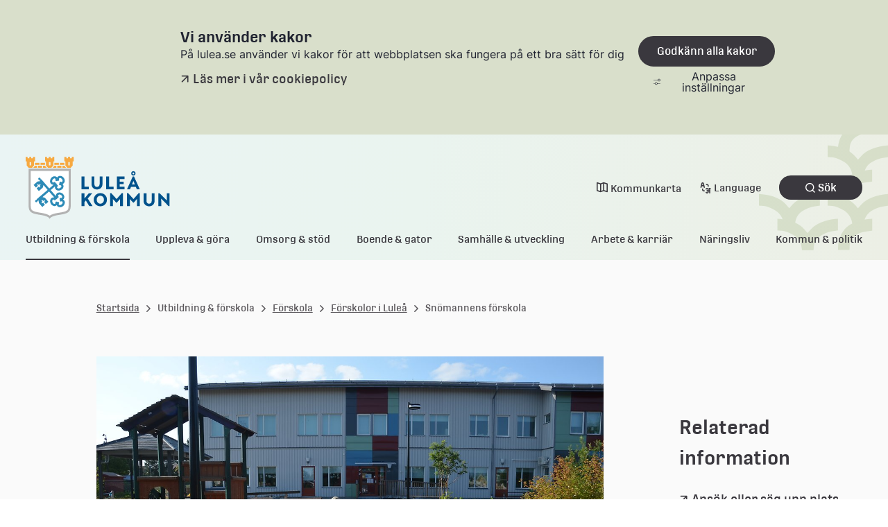

--- FILE ---
content_type: text/html;charset=UTF-8
request_url: https://www.lulea.se/snomannensforskola
body_size: 16275
content:
<!DOCTYPE html>
<html lang="sv" class="sv-no-js sv-template-innehallssida">
<head>
   <meta charset="UTF-8">
   <script nonce="59f8a740-fc95-11f0-9c0e-e7a6491c3d0f">(function(c){c.add('sv-js');c.remove('sv-no-js');})(document.documentElement.classList)</script>
   <title>Snömannens förskola - Luleå kommun</title>
   <link rel="preload" href="/sitevision/system-resource/38eae4384e28d3743277ce0df62a12ba93f042934f834aa2c30a0af95dd59e2d/js/jquery.js" as="script">
   <link rel="preload" href="/sitevision/system-resource/38eae4384e28d3743277ce0df62a12ba93f042934f834aa2c30a0af95dd59e2d/envision/envision.js" as="script">
   <link rel="preload" href="/sitevision/system-resource/38eae4384e28d3743277ce0df62a12ba93f042934f834aa2c30a0af95dd59e2d/js/utils.js" as="script">
   <link rel="preload" href="/sitevision/system-resource/38eae4384e28d3743277ce0df62a12ba93f042934f834aa2c30a0af95dd59e2d/js/portlets.js" as="script">
               <meta name="keywords" content="">
                     <meta name="referrer" content="no-referrer">
         <meta name="viewport" content="width=device-width, initial-scale=1, minimum-scale=1, shrink-to-fit=no">
   <meta name="dcterms.identifier" content="https://www.lulea.se">
   <meta name="dcterms.language" content="sv">
   <meta name="dcterms.format" content="text/html">
   <meta name="dcterms.type" content="text">
   <link rel="canonical" href="/utbildning--forskola/forskola/forskolor-i-lulea/snomannens-forskola.html">
   <link rel="stylesheet" type="text/css" href="/2.2b7bdc7f183d5df682e5b68e/1769593199346/sitevision-responsive-grids.css?gridConfigs=651.5c423106183ec4269e136596_FLUID_GRID&pushPull=true">
   <link rel="stylesheet" type="text/css" href="/2.2b7bdc7f183d5df682e5b68e/1769593323963/sitevision-spacing.css">
   
      <link rel="stylesheet" type="text/css" href="/2.2b7bdc7f183d5df682e5b68e/auto/1769630179307/SiteVision.css">
      <link rel="stylesheet" type="text/css" href="/2.2b7bdc7f183d5df682e5b68e/0/5451/print/SiteVision.css">
   <link rel="stylesheet" type="text/css" href="/sitevision/system-resource/38eae4384e28d3743277ce0df62a12ba93f042934f834aa2c30a0af95dd59e2d/css/portlets.css">
   <link rel="stylesheet" type="text/css" href="/sitevision/system-resource/38eae4384e28d3743277ce0df62a12ba93f042934f834aa2c30a0af95dd59e2d/envision/envision.css">

      <link rel="stylesheet" type="text/css" href="/2.2b7bdc7f183d5df682e5b68e/91.2b7bdc7f183d5df682e6399/1769593327389/0/sv-template-asset.css">
         <link rel="stylesheet" type="text/css" href="/webapp-resource/4.2b7bdc7f183d5df682e5719/360.6d41d463192b5435750175e1/1731482859585/webapp-assets.css">
      <link rel="stylesheet" type="text/css" href="/webapp-resource/4.2b7bdc7f183d5df682e5719/360.4ba6645d194cb08da05e7b/1738658481647/webapp-assets.css">
      <link rel="stylesheet" type="text/css" href="/webapp-resource/4.2b7bdc7f183d5df682e5719/360.6ebc7e4019b9e2c5ff81d7d/1768238331504/webapp-assets.css">
      <link rel="stylesheet" type="text/css" href="/webapp-resource/4.2b7bdc7f183d5df682e5719/360.3304130f19961cb868e11e/1758298738453/webapp-assets.css">
      <script nonce="59f8a740-fc95-11f0-9c0e-e7a6491c3d0f">!function(t,e){t=t||"docReady",e=e||window;var n=[],o=!1,c=!1;function d(){if(!o){o=!0;for(var t=0;t<n.length;t++)try{n[t].fn.call(window,n[t].ctx)}catch(t){console&&console.error(t)}n=[]}}function a(){"complete"===document.readyState&&d()}e[t]=function(t,e){if("function"!=typeof t)throw new TypeError("callback for docReady(fn) must be a function");o?setTimeout(function(){t(e)},1):(n.push({fn:t,ctx:e}),"complete"===document.readyState?setTimeout(d,1):c||(document.addEventListener?(document.addEventListener("DOMContentLoaded",d,!1),window.addEventListener("load",d,!1)):(document.attachEvent("onreadystatechange",a),window.attachEvent("onload",d)),c=!0))}}("svDocReady",window);</script>
      <script src="/sitevision/system-resource/38eae4384e28d3743277ce0df62a12ba93f042934f834aa2c30a0af95dd59e2d/js/jquery.js"></script>
      <script src="/2.2b7bdc7f183d5df682e5b68e/91.2b7bdc7f183d5df682e6399/1769593327540/HEAD/0/sv-template-asset.js"></script>
   
    <meta property="og:title" content="Snömannens förskola">

<meta property="og:description" content="Luleå kommun">

    <meta property="og:type" content="website">

    <meta property="og:url" content="https://www.lulea.se/utbildning--forskola/forskola/forskolor-i-lulea/snomannens-forskola.html">
    <meta property="og:site_name" content="Luleå kommun">


    <meta property="og:image" content="https://www.lulea.se/images/18.7e9fdec617f9812fc6c46e5/1648048130899/LK_logo_marke_ljusbla_RGB.png">
    <meta property="og:image:width" content="1200">
    
   <link rel="alternate" type="application/rss+xml" title="Vårt Luleå RSS" href="https://vartlulea.se/4.507f45bf161703c67d92f7aa/12.507f45bf161703c67d92f87a.portlet?state=rss&sv.contenttype=text/xml;charset=UTF-8" />


   <script nonce="59f8a740-fc95-11f0-9c0e-e7a6491c3d0f">
      window.sv = window.sv || {};
      sv.UNSAFE_MAY_CHANGE_AT_ANY_GIVEN_TIME_webAppExternals = {};
      sv.PageContext = {
      pageId: '4.2b7bdc7f183d5df682e5719',
      siteId: '2.2b7bdc7f183d5df682e5b68e',
      userIdentityId: '',
      userIdentityReadTimeout: 0,
      userLocale: 'sv_SE',
      dev: false,
      csrfToken: '',
      html5: true,
      useServerSideEvents: false,
      nodeIsReadOnly: false
      };
   </script>
      <script nonce="59f8a740-fc95-11f0-9c0e-e7a6491c3d0f">!function(){"use strict";var t,n={},e={},i={};function r(t){return n[t]=n[t]||{instances:[],modules:{},bundle:{}},n[t]}document.querySelector("html").classList.add("js");var s={registerBootstrapData:function(t,n,i,r,s){var a,o=e[t];o||(o=e[t]={}),(a=o[i])||(a=o[i]={}),a[n]={subComponents:r,options:s}},registerInitialState:function(t,n){i[t]=n},registerApp:function(n){var e=n.applicationId,i=r(e);if(t){var s={};s[e]=i,s[e].instances=[n],t.start(s)}else i.instances.push(n)},registerModule:function(t){r(t.applicationId).modules[t.path]=t},registerBundle:function(t){r(t.applicationId).bundle=t.bundle},getRegistry:function(){return n},setAppStarter:function(n){t=n},getBootstrapData:function(t){return e[t]},getInitialState:function(t){return i[t]}};window.AppRegistry=s}();</script>
   
        <meta name="rek:pubdate" content="2021-03-30T14:16:54.000Z">
        <meta name="rek:moddate" content="2025-11-28T14:48:15.000Z">
        
   
            <script nonce="59f8a740-fc95-11f0-9c0e-e7a6491c3d0f">
                window.__rekai = window.__rekai || {};
                window.__rekai.nonce = '59f8a740-fc95-11f0-9c0e-e7a6491c3d0f';
                window.__rekai.appdata = {
                    uuid: 'e3f67197',
                    
                    initSvAutoComplete: true,
                    svAutoCompleteToTarget: false,
                    svAutoCompleteQna: false,
                    svAutoCompleteShowAllBtn: false,
                    isDevEnvironment: false,
                    consent: {
                        hasRekaiConsent: false,
                        hasAcceptedRekaiConsent: false,
                        hasPendingUserConsents: true
                    }
                };
            </script>
            
   <script src="https://static.rekai.se/e3f67197.js" defer></script>
   <script src="https://static.rekai.se/files/sv-autocomplete.min.js" defer></script>
   <script>var cookieImage = '/images/18.6f52018a183f54da65f7641/1666767871293/Cookie-desktop.svg'</script>
   <link rel='icon' href='/images/18.2b7bdc7f183d5df682e5791/1647941179771/favicon.ico'>
</head>
<body class=" sv-responsive  env-m-around--0">
<div  id="svid10_5c423106183ec4269e137c9a" class="sv-layout c28558"><div class="sv-custom-module sv-pre-render sv-skip-spacer sv-template-portlet
 c28553"  id="svid12_6f52018a183f54da65f5739f"><div id="Prerender"><!-- Pre render --></div><div data-cid="c0bcb052-41d4-2c22-7b18-926cefe116eb"></div><script nonce="59f8a740-fc95-11f0-9c0e-e7a6491c3d0f">AppRegistry.registerBootstrapData('12.6f52018a183f54da65f5739f','c0bcb052-41d4-2c22-7b18-926cefe116eb','main',[],undefined);</script><script nonce="59f8a740-fc95-11f0-9c0e-e7a6491c3d0f">AppRegistry.registerInitialState('12.6f52018a183f54da65f5739f',{"message":"WEBAPP CREATED BY SVHIQ","route":"/"});</script>
<script nonce="59f8a740-fc95-11f0-9c0e-e7a6491c3d0f">AppRegistry.registerApp({applicationId:'pre-render|0.1.0',htmlElementId:'svid12_6f52018a183f54da65f5739f',route:'/',portletId:'12.6f52018a183f54da65f5739f',locale:'sv-SE',defaultLocale:'en',webAppId:'pre-render',webAppVersion:'0.1.0',webAppAopId:'360.474d22b718f71d96f368ef7',webAppImportTime:'1716449477972',requiredLibs:{},childComponentStateExtractionStrategy:'BY_ID'});</script></div>
<div id="svid94_5c423106183ec4269e137ed1"><div class="sv-image-portlet sv-portlet hiq-css-rule-show-in-print sv-skip-spacer sv-template-portlet
" id="svid12_2351c97b185de0f7a8e1f1"><div id="Logotypluleakommun"><!-- Logotyp-luleakommun --></div><img alt="" loading="lazy" class="sv-noborder c28555"  width="177" height="80" srcset="/images/18.2b7bdc7f183d5df682e7024/1647937613340/x160p/LK_logo_2rad_RGB_80px.png 160w, /images/18.2b7bdc7f183d5df682e7024/1647937613340/LK_logo_2rad_RGB_80px.png 177w" sizes="100vw" src="/images/18.2b7bdc7f183d5df682e7024/1647937613340/LK_logo_2rad_RGB_80px.png"></div>
<div class="sv-custom-module sv-important-message-banner sv-template-portlet
" id="svid12_6f52018a183f54da65f1c065"><div id="Viktigtmeddelandebanner"><!-- Viktigt meddelande-banner --></div><div data-cid="2782a25c-9bea-0e39-a483-5d59bc717b50"><div id="app12_6f52018a183f54da65f1c065">
	<!-- Up the quality of your app by server render placeholders to later seamlessly be replaced by the VUE instance! -->
</div>


<!--SCRIPT_TAG_TO_JS_FILE--><script src="/webapp-files/4.2b7bdc7f183d5df682e5719/360.6f52018a183f54da65f1c04a/1674459196664/vue/app.1e26f492.js"></script>

</div><script nonce="59f8a740-fc95-11f0-9c0e-e7a6491c3d0f">AppRegistry.registerBootstrapData('12.6f52018a183f54da65f1c065','2782a25c-9bea-0e39-a483-5d59bc717b50','main',[],undefined);</script><script nonce="59f8a740-fc95-11f0-9c0e-e7a6491c3d0f">AppRegistry.registerInitialState('12.6f52018a183f54da65f1c065',{"messages":[],"route":"/"});</script>
<script nonce="59f8a740-fc95-11f0-9c0e-e7a6491c3d0f">AppRegistry.registerApp({applicationId:'important-message-banner|0.0.1',htmlElementId:'svid12_6f52018a183f54da65f1c065',route:'/',portletId:'12.6f52018a183f54da65f1c065',locale:'sv-SE',defaultLocale:'en',webAppId:'important-message-banner',webAppVersion:'0.0.1',webAppAopId:'360.6f52018a183f54da65f1c04a',webAppImportTime:'1674459196664',requiredLibs:{},childComponentStateExtractionStrategy:'BY_ID'});</script></div>
<header class="sv-vertical sv-layout hiq-css-rule-header sv-template-layout" id="svid10_5c423106183ec4269e137e91"><div class="sv-script-portlet sv-portlet sv-skip-spacer sv-template-portlet
" id="svid12_6f52018a183f54da65f90a1"><div id="Tillinnehallet"><!-- Till innehållet --></div><div class="hiq-skip-to-content">
    <div class="hiq-skip-to-content-box">
        <a class="hiq-skip-to-content-link" href="#" tabindex="0" >
        Gå till innehållet
        </a>
    </div>
</div>

<script>
	svDocReady(function() {
        let mainContent = document.getElementsByTagName('main')[0];
        let skipToContentLink = document.getElementsByClassName('hiq-skip-to-content-link')[0];
        if(mainContent){
            skipToContentLink.href="#"+mainContent.id;
        }
    });
</script></div>
<div class="sv-custom-module sv-marketplace-sitevision-cookie-consent sv-template-portlet
" id="svid12_5c423106183ec4269e137e8e"><div id="Cookiebanner"><!-- Cookie-banner --></div><div data-cid="12.5c423106183ec4269e137e8e"></div><script nonce="59f8a740-fc95-11f0-9c0e-e7a6491c3d0f" >AppRegistry.registerBootstrapData('12.5c423106183ec4269e137e8e','12.5c423106183ec4269e137e8e','AGNOSTIC_RENDERER');</script><script nonce="59f8a740-fc95-11f0-9c0e-e7a6491c3d0f">AppRegistry.registerInitialState('12.5c423106183ec4269e137e8e',{"settings":{"displayType":"bannerTop","message":"På lulea.se använder vi kakor för att webbplatsen ska fungera på ett bra sätt för dig","settingsSubTitle":"","cookiePolicyUri":"/om-webbplatsen/personuppgifter-cookies-och-tillganglighet.html","title":"Vi använder kakor","cookiePolicyLinkText":"Läs mer i vår cookiepolicy","usePolicyPage":true,"manageButtonText":"Hantera cookies","buttonType":"acceptAll","openLinkInNewTab":false,"usePiwikPro":false},"categories":[{"id":"necessary","title":"Nödvändiga cookies","description":"Gör att våra tjänster är säkra och fungerar som de ska. Därför går de inte att inaktivera.","hasConsent":true},{"id":"analytics","title":"Analytiska cookies","description":"Ger oss information om hur vår webbplats används som gör att vi kan underhålla, driva och förbättra användarupplevelsen.","hasConsent":false,"cookies":["sv-internal-sv-web-analytics"]}],"displayOptions":{"consentOpen":true,"settingsOpen":false},"baseHeadingLevel":1,"customButtonTexts":{"acceptAllCookies":"","acceptNecessaryCookies":"","settings":"","saveAndAccept":""},"useCustomButtonTexts":false});</script>
<script nonce="59f8a740-fc95-11f0-9c0e-e7a6491c3d0f">AppRegistry.registerApp({applicationId:'marketplace.sitevision.cookie-consent|1.11.8',htmlElementId:'svid12_5c423106183ec4269e137e8e',route:'/',portletId:'12.5c423106183ec4269e137e8e',locale:'sv-SE',defaultLocale:'en',webAppId:'marketplace.sitevision.cookie-consent',webAppVersion:'1.11.8',webAppAopId:'360.6ebc7e4019b9e2c5ff81d7d',webAppImportTime:'1768238331504',requiredLibs:{"react":"18.3.1"},childComponentStateExtractionStrategy:'BY_ID'});</script></div>
<div class="sv-custom-module sv-header sv-template-portlet
" id="svid12_6f52018a183f54da65f9188"><div id="Sidhuvud"><!-- Sidhuvud --></div><div data-cid="01b0db78-313f-afa0-1f6f-400d9ab3aaf9"><div id="app12_6f52018a183f54da65f9188">
	<!-- Up the quality of your app by server render placeholders to later seamlessly be replaced by the VUE instance! -->
</div>


















<!--SCRIPT_TAG_TO_JS_FILE--><script src="/webapp-files/4.2b7bdc7f183d5df682e5719/360.6791549b186ff82a3f6763/1716367979863/vue/app.bb8576ed.js"></script>
</div><script nonce="59f8a740-fc95-11f0-9c0e-e7a6491c3d0f">AppRegistry.registerBootstrapData('12.6f52018a183f54da65f9188','01b0db78-313f-afa0-1f6f-400d9ab3aaf9','main',[],undefined);</script><script nonce="59f8a740-fc95-11f0-9c0e-e7a6491c3d0f">AppRegistry.registerInitialState('12.6f52018a183f54da65f9188',{"isEditMode":false,"menu":[{"isExpanded":false,"isCurrent":false,"isFolder":true,"level":1,"children":[{"isExpanded":true,"isCurrent":false,"isFolder":false,"level":2,"children":[{"isExpanded":false,"isCurrent":false,"isFolder":false,"level":3,"children":[],"hasChildren":false,"name":"Ansök eller säg upp plats i förskola","id":"4.2b7bdc7f183d5df682e7a1e","uri":"/utbildning--forskola/forskola/ansok-eller-sag-upp-plats-i-forskola.html"},{"isExpanded":false,"isCurrent":false,"isFolder":false,"level":3,"children":[],"hasChildren":false,"name":"Regler för placeringar i förskola","id":"4.2b7bdc7f183d5df682e6e12","uri":"/utbildning--forskola/forskola/regler-for-placeringar-i-forskola.html"},{"isExpanded":false,"isCurrent":false,"isFolder":false,"level":3,"children":[],"hasChildren":true,"name":"Avgifter förskola","id":"4.2b7bdc7f183d5df682e5f38","uri":"/utbildning--forskola/forskola/avgifter-forskola.html"},{"isExpanded":false,"isCurrent":false,"isFolder":false,"level":3,"children":[],"hasChildren":false,"name":"Barnomsorg på obekväm arbetstid","id":"4.2b7bdc7f183d5df682e4e67","uri":"/utbildning--forskola/forskola/barnomsorg-pa-obekvam-arbetstid.html"},{"isExpanded":true,"isCurrent":false,"isFolder":false,"level":3,"children":[{"isExpanded":false,"isCurrent":false,"isFolder":false,"level":4,"children":[],"hasChildren":false,"name":"Alviks förskola","id":"4.2b7bdc7f183d5df682e6b92","uri":"/utbildning--forskola/forskola/forskolor-i-lulea/alviks-forskola.html"},{"isExpanded":false,"isCurrent":false,"isFolder":false,"level":4,"children":[],"hasChildren":false,"name":"Antnäs förskola","id":"4.2b7bdc7f183d5df682e6b6e","uri":"/utbildning--forskola/forskola/forskolor-i-lulea/antnas-forskola.html"},{"isExpanded":false,"isCurrent":false,"isFolder":false,"level":4,"children":[],"hasChildren":false,"name":"Avans förskola","id":"4.2b7bdc7f183d5df682e6b5e","uri":"/utbildning--forskola/forskola/forskolor-i-lulea/avans-forskola.html"},{"isExpanded":false,"isCurrent":false,"isFolder":false,"level":4,"children":[],"hasChildren":false,"name":"Bensbyns förskola","id":"4.2b7bdc7f183d5df682e6b44","uri":"/utbildning--forskola/forskola/forskolor-i-lulea/bensbyns-forskola.html"},{"isExpanded":false,"isCurrent":false,"isFolder":false,"level":4,"children":[],"hasChildren":false,"name":"Bergets förskola","id":"4.2b7bdc7f183d5df682e6b2b","uri":"/utbildning--forskola/forskola/forskolor-i-lulea/bergets-forskola.html"},{"isExpanded":false,"isCurrent":false,"isFolder":false,"level":4,"children":[],"hasChildren":false,"name":"Bergsprängarens förskola","id":"4.2b7bdc7f183d5df682e6ddd","uri":"/utbildning--forskola/forskola/forskolor-i-lulea/bergsprangarens-forskola.html"},{"isExpanded":false,"isCurrent":false,"isFolder":false,"level":4,"children":[],"hasChildren":false,"name":"Bergstadens förskola","id":"4.2b7bdc7f183d5df682e6db9","uri":"/utbildning--forskola/forskola/forskolor-i-lulea/bergstadens-forskola.html"},{"isExpanded":false,"isCurrent":false,"isFolder":false,"level":4,"children":[],"hasChildren":false,"name":"Borgmästarens förskola","id":"4.2b7bdc7f183d5df682e6d9e","uri":"/utbildning--forskola/forskola/forskolor-i-lulea/borgmastarens-forskola.html"},{"isExpanded":false,"isCurrent":false,"isFolder":false,"level":4,"children":[],"hasChildren":false,"name":"Brisens förskola","id":"4.2b7bdc7f183d5df682e6d1f","uri":"/utbildning--forskola/forskola/forskolor-i-lulea/brisens-forskola.html"},{"isExpanded":false,"isCurrent":false,"isFolder":false,"level":4,"children":[],"hasChildren":false,"name":"Burströmska förskola","id":"4.2b7bdc7f183d5df682e6d1c","uri":"/utbildning--forskola/forskola/forskolor-i-lulea/burstromska-forskola.html"},{"isExpanded":false,"isCurrent":false,"isFolder":false,"level":4,"children":[],"hasChildren":false,"name":"Bäckhagens förskola","id":"4.2b7bdc7f183d5df682e6d03","uri":"/utbildning--forskola/forskola/forskolor-i-lulea/backhagens-forskola.html"},{"isExpanded":false,"isCurrent":false,"isFolder":false,"level":4,"children":[],"hasChildren":false,"name":"Bälinge förskola","id":"4.2b7bdc7f183d5df682e6ceb","uri":"/utbildning--forskola/forskola/forskolor-i-lulea/balinge-forskola.html"},{"isExpanded":false,"isCurrent":false,"isFolder":false,"level":4,"children":[],"hasChildren":false,"name":"Charlottendals förskola","id":"4.2b7bdc7f183d5df682e6cd4","uri":"/utbildning--forskola/forskola/forskolor-i-lulea/charlottendals-forskola.html"},{"isExpanded":false,"isCurrent":false,"isFolder":false,"level":4,"children":[],"hasChildren":false,"name":"Dungens förskola","id":"4.2b7bdc7f183d5df682e6dfb","uri":"/utbildning--forskola/forskola/forskolor-i-lulea/dungens-forskola.html"},{"isExpanded":false,"isCurrent":false,"isFolder":false,"level":4,"children":[],"hasChildren":false,"name":"Ersnäs förskola","id":"4.2b7bdc7f183d5df682e5649","uri":"/utbildning--forskola/forskola/forskolor-i-lulea/ersnas-forskola.html"},{"isExpanded":false,"isCurrent":false,"isFolder":false,"level":4,"children":[],"hasChildren":false,"name":"Framnäsvillans förskola","id":"4.2b7bdc7f183d5df682e5627","uri":"/utbildning--forskola/forskola/forskolor-i-lulea/framnasvillans-forskola.html"},{"isExpanded":false,"isCurrent":false,"isFolder":false,"level":4,"children":[],"hasChildren":false,"name":"Förskolan Gnistan","id":"4.2b7bdc7f183d5df682e560d","uri":"/utbildning--forskola/forskola/forskolor-i-lulea/forskolan-gnistan.html"},{"isExpanded":false,"isCurrent":false,"isFolder":false,"level":4,"children":[],"hasChildren":false,"name":"Förskolan Villa Kreativa","id":"4.2b7bdc7f183d5df682e6ea5","uri":"/utbildning--forskola/forskola/forskolor-i-lulea/forskolan-villa-kreativa.html"},{"isExpanded":false,"isCurrent":false,"isFolder":false,"level":4,"children":[],"hasChildren":false,"name":"Haga förskola","id":"4.2b7bdc7f183d5df682e6e96","uri":"/utbildning--forskola/forskola/forskolor-i-lulea/haga-forskola.html"},{"isExpanded":false,"isCurrent":false,"isFolder":false,"level":4,"children":[],"hasChildren":false,"name":"Hammarens förskola","id":"4.2b7bdc7f183d5df682e6e82","uri":"/utbildning--forskola/forskola/forskolor-i-lulea/hammarens-forskola.html"},{"isExpanded":false,"isCurrent":false,"isFolder":false,"level":4,"children":[],"hasChildren":false,"name":"Hägerns förskola","id":"4.2b7bdc7f183d5df682e6e77","uri":"/utbildning--forskola/forskola/forskolor-i-lulea/hagerns-forskola.html"},{"isExpanded":false,"isCurrent":false,"isFolder":false,"level":4,"children":[],"hasChildren":false,"name":"Hällbackens förskola","id":"4.2b7bdc7f183d5df682e566a","uri":"/utbildning--forskola/forskola/forskolor-i-lulea/hallbackens-forskola.html"},{"isExpanded":false,"isCurrent":false,"isFolder":false,"level":4,"children":[],"hasChildren":false,"name":"Kallkällans förskola","id":"4.2b7bdc7f183d5df682e5aaa","uri":"/utbildning--forskola/forskola/forskolor-i-lulea/kallkallans-forskola.html"},{"isExpanded":false,"isCurrent":false,"isFolder":false,"level":4,"children":[],"hasChildren":false,"name":"Klippans förskola","id":"4.2b7bdc7f183d5df682e5652","uri":"/utbildning--forskola/forskola/forskolor-i-lulea/klippans-forskola.html"},{"isExpanded":false,"isCurrent":false,"isFolder":false,"level":4,"children":[],"hasChildren":false,"name":"Kläppens förskola","id":"4.2b7bdc7f183d5df682e57c5","uri":"/utbildning--forskola/forskola/forskolor-i-lulea/klappens-forskola.html"},{"isExpanded":false,"isCurrent":false,"isFolder":false,"level":4,"children":[],"hasChildren":false,"name":"Klöverträsk förskola","id":"4.2b7bdc7f183d5df682e55a6","uri":"/utbildning--forskola/forskola/forskolor-i-lulea/klovertrask-forskola.html"},{"isExpanded":false,"isCurrent":false,"isFolder":false,"level":4,"children":[],"hasChildren":false,"name":"Kristallens förskola","id":"4.2b7bdc7f183d5df682e5584","uri":"/utbildning--forskola/forskola/forskolor-i-lulea/kristallens-forskola.html"},{"isExpanded":false,"isCurrent":false,"isFolder":false,"level":4,"children":[],"hasChildren":false,"name":"Kullens förskola","id":"4.2b7bdc7f183d5df682e570c","uri":"/utbildning--forskola/forskola/forskolor-i-lulea/kullens-forskola.html"},{"isExpanded":false,"isCurrent":false,"isFolder":false,"level":4,"children":[],"hasChildren":false,"name":"Kyrkbyns förskola","id":"4.2b7bdc7f183d5df682e56f2","uri":"/utbildning--forskola/forskola/forskolor-i-lulea/kyrkbyns-forskola.html"},{"isExpanded":false,"isCurrent":false,"isFolder":false,"level":4,"children":[],"hasChildren":false,"name":"Laxens förskola","id":"4.2b7bdc7f183d5df682e56e0","uri":"/utbildning--forskola/forskola/forskolor-i-lulea/laxens-forskola.html"},{"isExpanded":false,"isCurrent":false,"isFolder":false,"level":4,"children":[],"hasChildren":false,"name":"Midskogens förskola","id":"4.2b7bdc7f183d5df682e5818","uri":"/utbildning--forskola/forskola/forskolor-i-lulea/midskogens-forskola.html"},{"isExpanded":false,"isCurrent":false,"isFolder":false,"level":4,"children":[],"hasChildren":false,"name":"Munkebergs förskola","id":"4.2b7bdc7f183d5df682e5801","uri":"/utbildning--forskola/forskola/forskolor-i-lulea/munkebergs-forskola.html"},{"isExpanded":false,"isCurrent":false,"isFolder":false,"level":4,"children":[],"hasChildren":false,"name":"Måttsunds förskola","id":"4.2b7bdc7f183d5df682e57e4","uri":"/utbildning--forskola/forskola/forskolor-i-lulea/mattsunds-forskola.html"},{"isExpanded":false,"isCurrent":false,"isFolder":false,"level":4,"children":[],"hasChildren":false,"name":"Ormbergets förskola","id":"4.2b7bdc7f183d5df682e5762","uri":"/utbildning--forskola/forskola/forskolor-i-lulea/ormbergets-forskola.html"},{"isExpanded":false,"isCurrent":false,"isFolder":false,"level":4,"children":[],"hasChildren":false,"name":"Persö förskola","id":"4.2b7bdc7f183d5df682e574e","uri":"/utbildning--forskola/forskola/forskolor-i-lulea/perso-forskola.html"},{"isExpanded":false,"isCurrent":false,"isFolder":false,"level":4,"children":[],"hasChildren":false,"name":"Renfanans förskola","id":"4.2b7bdc7f183d5df682e5740","uri":"/utbildning--forskola/forskola/forskolor-i-lulea/renfanans-forskola.html"},{"isExpanded":false,"isCurrent":false,"isFolder":false,"level":4,"children":[],"hasChildren":false,"name":"Seminariets förskola","id":"4.6f52018a183f54da65f22b19","uri":"/utbildning--forskola/forskola/forskolor-i-lulea/seminariets-forskola.html"},{"isExpanded":false,"isCurrent":true,"isFolder":false,"level":4,"children":[],"hasChildren":false,"name":"Snömannens förskola","id":"4.2b7bdc7f183d5df682e5719","uri":"/utbildning--forskola/forskola/forskolor-i-lulea/snomannens-forskola.html"},{"isExpanded":false,"isCurrent":false,"isFolder":false,"level":4,"children":[],"hasChildren":false,"name":"Solkattens förskola","id":"4.2b7bdc7f183d5df682e6d3e","uri":"/utbildning--forskola/forskola/forskolor-i-lulea/solkattens-forskola.html"},{"isExpanded":false,"isCurrent":false,"isFolder":false,"level":4,"children":[],"hasChildren":false,"name":"Spira förskola","id":"4.2b7bdc7f183d5df682e58a6","uri":"/utbildning--forskola/forskola/forskolor-i-lulea/spira-forskola.html"},{"isExpanded":false,"isCurrent":false,"isFolder":false,"level":4,"children":[],"hasChildren":false,"name":"Stenåsens förskola","id":"4.2b7bdc7f183d5df682e5875","uri":"/utbildning--forskola/forskola/forskolor-i-lulea/stenasens-forskola.html"},{"isExpanded":false,"isCurrent":false,"isFolder":false,"level":4,"children":[],"hasChildren":false,"name":"Storsands förskola","id":"4.2b7bdc7f183d5df682e59e6","uri":"/utbildning--forskola/forskola/forskolor-i-lulea/storsands-forskola.html"},{"isExpanded":false,"isCurrent":false,"isFolder":false,"level":4,"children":[],"hasChildren":false,"name":"Storskiftets förskola","id":"4.2b7bdc7f183d5df682e59cb","uri":"/utbildning--forskola/forskola/forskolor-i-lulea/storskiftets-forskola.html"},{"isExpanded":false,"isCurrent":false,"isFolder":false,"level":4,"children":[],"hasChildren":false,"name":"Strandens förskola","id":"4.2b7bdc7f183d5df682e59af","uri":"/utbildning--forskola/forskola/forskolor-i-lulea/strandens-forskola.html"},{"isExpanded":false,"isCurrent":false,"isFolder":false,"level":4,"children":[],"hasChildren":false,"name":"Sundets förskola","id":"4.2b7bdc7f183d5df682e591d","uri":"/utbildning--forskola/forskola/forskolor-i-lulea/sundets-forskola.html"},{"isExpanded":false,"isCurrent":false,"isFolder":false,"level":4,"children":[],"hasChildren":false,"name":"Svartöstadens förskola","id":"4.2b7bdc7f183d5df682e5905","uri":"/utbildning--forskola/forskola/forskolor-i-lulea/svartostadens-forskola.html"},{"isExpanded":false,"isCurrent":false,"isFolder":false,"level":4,"children":[],"hasChildren":false,"name":"Uddens förskola","id":"4.2b7bdc7f183d5df682e58da","uri":"/utbildning--forskola/forskola/forskolor-i-lulea/uddens-forskola.html"},{"isExpanded":false,"isCurrent":false,"isFolder":false,"level":4,"children":[],"hasChildren":false,"name":"Vintergatans förskola","id":"4.2b7bdc7f183d5df682e5a5a","uri":"/utbildning--forskola/forskola/forskolor-i-lulea/vintergatans-forskola.html"},{"isExpanded":false,"isCurrent":false,"isFolder":false,"level":4,"children":[],"hasChildren":false,"name":"Vitå förskola","id":"4.2b7bdc7f183d5df682e5b96","uri":"/utbildning--forskola/forskola/forskolor-i-lulea/vita-forskola.html"},{"isExpanded":false,"isCurrent":false,"isFolder":false,"level":4,"children":[],"hasChildren":false,"name":"Årans förskola","id":"4.2b7bdc7f183d5df682e5b7f","uri":"/utbildning--forskola/forskola/forskolor-i-lulea/arans-forskola.html"},{"isExpanded":false,"isCurrent":false,"isFolder":false,"level":4,"children":[],"hasChildren":false,"name":"Älvens förskola","id":"4.2b7bdc7f183d5df682e5b68","uri":"/utbildning--forskola/forskola/forskolor-i-lulea/alvens-forskola.html"},{"isExpanded":false,"isCurrent":false,"isFolder":false,"level":4,"children":[],"hasChildren":false,"name":"Ängens förskola","id":"4.2b7bdc7f183d5df682e5ad3","uri":"/utbildning--forskola/forskola/forskolor-i-lulea/angens-forskola.html"}],"hasChildren":true,"name":"Förskolor i Luleå","id":"4.2b7bdc7f183d5df682e68b3","uri":"/utbildning--forskola/forskola/forskolor-i-lulea.html"},{"isExpanded":false,"isCurrent":false,"isFolder":false,"level":3,"children":[],"hasChildren":false,"name":"Allmän förskola","id":"4.1f66df0c18fde458a6020906","uri":"/utbildning--forskola/forskola/allman-forskola.html"},{"isExpanded":false,"isCurrent":false,"isFolder":false,"level":3,"children":[],"hasChildren":false,"name":"Tvåspråkig förskola","id":"4.2b7bdc7f183d5df682e538f","uri":"/utbildning--forskola/forskola/tvasprakig-forskola.html"},{"isExpanded":false,"isCurrent":false,"isFolder":false,"level":3,"children":[],"hasChildren":false,"name":"Specialanpassad avdelning","id":"4.4f386c1919a29f2f85013ae","uri":"/utbildning--forskola/forskola/specialanpassad-avdelning.html"},{"isExpanded":false,"isCurrent":false,"isFolder":false,"level":3,"children":[],"hasChildren":false,"name":"Öppettider förskolor","id":"4.55664d28192001eb6581202","uri":"/utbildning--forskola/forskola/oppettider-forskolor.html"},{"isExpanded":false,"isCurrent":false,"isFolder":false,"level":3,"children":[],"hasChildren":false,"name":"Sommaröppen förskola","id":"4.2b7bdc7f183d5df682e634e","uri":"/utbildning--forskola/forskola/sommaroppen-forskola.html"},{"isExpanded":false,"isCurrent":false,"isFolder":false,"level":3,"children":[],"hasChildren":false,"name":"Mötesplatsen för barn och föräldrar","id":"4.2b7bdc7f183d5df682e6558","uri":"/utbildning--forskola/forskola/motesplatsen-for-barn-och-foraldrar.html"},{"isExpanded":false,"isCurrent":false,"isFolder":false,"level":3,"children":[],"hasChildren":false,"name":"Klagomål mot utbildningen","id":"6.2b7bdc7f183d5df682e382ce","uri":"/kommun--politik/organisation/forvaltningar/arbetsmarknads--och-utbildningsforvaltningen/klagomal-mot-kommunal-utbildning.html"},{"isExpanded":false,"isCurrent":false,"isFolder":false,"level":3,"children":[],"hasChildren":false,"name":"VFU","id":"6.2b7bdc7f183d5df682e3d7e0","uri":"/utbildning--forskola/kvalitet-och-utveckling/verksamhetsforlagd-utbildning---vfu.html"},{"isExpanded":false,"isCurrent":false,"isFolder":false,"level":3,"children":[],"hasChildren":false,"name":"Förskolestruktur och demografi","id":"4.49be6d0c198796b378c60dc","uri":"/utbildning--forskola/forskola/forskolestruktur-och-demografi.html"}],"hasChildren":true,"name":"Förskola","id":"4.2b7bdc7f183d5df682e687c","uri":"/utbildning--forskola/forskola.html"},{"isExpanded":false,"isCurrent":false,"isFolder":false,"level":2,"children":[],"hasChildren":true,"name":"Grundskola","id":"4.2b7bdc7f183d5df682e689d","uri":"/utbildning--forskola/grundskola.html"},{"isExpanded":false,"isCurrent":false,"isFolder":false,"level":2,"children":[],"hasChildren":true,"name":"Gymnasieskola","id":"4.2b7bdc7f183d5df682e6871","uri":"/utbildning--forskola/gymnasieskola.html"},{"isExpanded":false,"isCurrent":false,"isFolder":false,"level":2,"children":[],"hasChildren":true,"name":"Vuxenutbildning","id":"4.2b7bdc7f183d5df682e68a4","uri":"/utbildning--forskola/vuxenutbildning.html"},{"isExpanded":false,"isCurrent":false,"isFolder":false,"level":2,"children":[],"hasChildren":true,"name":"Anpassad skola","id":"4.5e3f1d0018a2289a782b01","uri":"/utbildning--forskola/anpassad-skola.html"},{"isExpanded":false,"isCurrent":false,"isFolder":false,"level":2,"children":[],"hasChildren":true,"name":"Skolskjuts, elevresor","id":"4.2b7bdc7f183d5df682e6bd9","uri":"/utbildning--forskola/skolskjuts-elevresor.html"},{"isExpanded":false,"isCurrent":false,"isFolder":false,"level":2,"children":[],"hasChildren":false,"name":"Beställa betyg","id":"4.2b7bdc7f183d5df682e5bc0","uri":"/utbildning--forskola/bestalla-betyg.html"},{"isExpanded":false,"isCurrent":false,"isFolder":false,"level":2,"children":[],"hasChildren":true,"name":"Elevhälsa","id":"4.2b7bdc7f183d5df682e6bcb","uri":"/utbildning--forskola/elevhalsa.html"},{"isExpanded":false,"isCurrent":false,"isFolder":false,"level":2,"children":[],"hasChildren":true,"name":"Försäkringar","id":"4.d484f7b189009ef0367343","uri":"/utbildning--forskola/forsakringar.html"},{"isExpanded":false,"isCurrent":false,"isFolder":false,"level":2,"children":[],"hasChildren":false,"name":"Kommunala aktivitetsansvaret","id":"4.2b7bdc7f183d5df682e4924","uri":"/utbildning--forskola/kommunala-aktivitetsansvaret.html"},{"isExpanded":false,"isCurrent":false,"isFolder":false,"level":2,"children":[],"hasChildren":true,"name":"Kulturskolan","id":"4.27c9b125189ba3a70171745c","uri":"/utbildning--forskola/kulturskolan.html"},{"isExpanded":false,"isCurrent":false,"isFolder":false,"level":2,"children":[],"hasChildren":false,"name":"Digital miljö","id":"4.52475c6d18c3abbb5d33bd","uri":"/utbildning--forskola/digital-miljo.html"},{"isExpanded":false,"isCurrent":false,"isFolder":false,"level":2,"children":[],"hasChildren":true,"name":"Kvalitet och utveckling","id":"4.2b7bdc7f183d5df682e6be6","uri":"/utbildning--forskola/kvalitet-och-utveckling.html"},{"isExpanded":false,"isCurrent":false,"isFolder":false,"level":2,"children":[],"hasChildren":true,"name":"Forskning och utveckling","id":"4.3444072418cfdfab97252e0","uri":"/utbildning--forskola/forskning-och-utveckling.html"},{"isExpanded":false,"isCurrent":false,"isFolder":false,"level":2,"children":[],"hasChildren":false,"name":"Lov, läsår, ledigheter","id":"4.2b7bdc7f183d5df682e63cc","uri":"/utbildning--forskola/lov-lasar-ledigheter.html"},{"isExpanded":false,"isCurrent":false,"isFolder":false,"level":2,"children":[],"hasChildren":true,"name":"Lärplattformen","id":"4.2b7bdc7f183d5df682e6239","uri":"/utbildning--forskola/larplattformen.html"},{"isExpanded":false,"isCurrent":false,"isFolder":false,"level":2,"children":[],"hasChildren":true,"name":"Modersmål och flerspråkiga barn och elever","id":"4.2b7bdc7f183d5df682e6bb1","uri":"/utbildning--forskola/modersmal-och-flersprakiga-barn-och-elever.html"},{"isExpanded":false,"isCurrent":false,"isFolder":false,"level":2,"children":[],"hasChildren":true,"name":"MyKey","id":"4.30927ec718e1440d8d341ce","uri":"/utbildning--forskola/mykey.html"},{"isExpanded":false,"isCurrent":false,"isFolder":false,"level":2,"children":[],"hasChildren":true,"name":"Måltider i förskola och skola","id":"4.2b7bdc7f183d5df682e6bcf","uri":"/utbildning--forskola/maltider-i-forskola-och-skola.html"},{"isExpanded":false,"isCurrent":false,"isFolder":false,"level":2,"children":[],"hasChildren":true,"name":"Skolstruktur","id":"4.2b7bdc7f183d5df682e5745","uri":"/utbildning--forskola/skolstruktur.html"},{"isExpanded":false,"isCurrent":false,"isFolder":false,"level":2,"children":[],"hasChildren":true,"name":"Studie- och yrkesvägledning","id":"4.2b7bdc7f183d5df682e6664","uri":"/utbildning--forskola/studie--och-yrkesvagledning.html"},{"isExpanded":false,"isCurrent":false,"isFolder":false,"level":2,"children":[],"hasChildren":false,"name":"Kulturgarantin","id":"4.6c1297c1918dcda3728ce","uri":"/utbildning--forskola/kulturgarantin.html"}],"hasChildren":true,"name":"Utbildning & förskola","id":"19.6f52018a183f54da65f41988","uri":"/utbildningforskola.19.6f52018a183f54da65f41988.html","openInMenu":true},{"isExpanded":false,"isCurrent":false,"isFolder":true,"level":1,"children":[],"hasChildren":true,"name":"Uppleva & göra","id":"19.6f52018a183f54da65f4198a","uri":"/upplevagora.19.6f52018a183f54da65f4198a.html","openInMenu":false},{"isExpanded":false,"isCurrent":false,"isFolder":true,"level":1,"children":[],"hasChildren":true,"name":"Omsorg & stöd","id":"19.6f52018a183f54da65f4198c","uri":"/omsorgstod.19.6f52018a183f54da65f4198c.html","openInMenu":false},{"isExpanded":false,"isCurrent":false,"isFolder":true,"level":1,"children":[],"hasChildren":true,"name":"Boende & gator","id":"19.6f52018a183f54da65f4198e","uri":"/boendegator.19.6f52018a183f54da65f4198e.html","openInMenu":false},{"isExpanded":false,"isCurrent":false,"isFolder":true,"level":1,"children":[],"hasChildren":true,"name":"Samhälle & utveckling","id":"19.6f52018a183f54da65f41990","uri":"/samhalleutveckling.19.6f52018a183f54da65f41990.html","openInMenu":false},{"isExpanded":false,"isCurrent":false,"isFolder":true,"level":1,"children":[],"hasChildren":true,"name":"Arbete & karriär","id":"19.6f52018a183f54da65f41992","uri":"/arbetekarriar.19.6f52018a183f54da65f41992.html","openInMenu":false},{"isExpanded":false,"isCurrent":false,"isFolder":true,"level":1,"children":[],"hasChildren":true,"name":"Näringsliv","id":"19.6f52018a183f54da65f419a5","uri":"/naringsliv.19.6f52018a183f54da65f419a5.html","openInMenu":false},{"isExpanded":false,"isCurrent":false,"isFolder":true,"level":1,"children":[],"hasChildren":true,"name":"Kommun & politik","id":"19.6f52018a183f54da65f4197f","uri":"/kommunpolitik.19.6f52018a183f54da65f4197f.html","openInMenu":false}],"mobileMenu":[{"isExpanded":true,"isCurrent":false,"isFolder":true,"level":1,"children":[{"isExpanded":true,"isCurrent":false,"isFolder":false,"level":2,"children":[{"isExpanded":false,"isCurrent":false,"isFolder":false,"level":3,"children":[],"hasChildren":false,"name":"Ansök eller säg upp plats i förskola","id":"4.2b7bdc7f183d5df682e7a1e","uri":"/utbildning--forskola/forskola/ansok-eller-sag-upp-plats-i-forskola.html"},{"isExpanded":false,"isCurrent":false,"isFolder":false,"level":3,"children":[],"hasChildren":false,"name":"Regler för placeringar i förskola","id":"4.2b7bdc7f183d5df682e6e12","uri":"/utbildning--forskola/forskola/regler-for-placeringar-i-forskola.html"},{"isExpanded":false,"isCurrent":false,"isFolder":false,"level":3,"children":[],"hasChildren":true,"name":"Avgifter förskola","id":"4.2b7bdc7f183d5df682e5f38","uri":"/utbildning--forskola/forskola/avgifter-forskola.html"},{"isExpanded":false,"isCurrent":false,"isFolder":false,"level":3,"children":[],"hasChildren":false,"name":"Barnomsorg på obekväm arbetstid","id":"4.2b7bdc7f183d5df682e4e67","uri":"/utbildning--forskola/forskola/barnomsorg-pa-obekvam-arbetstid.html"},{"isExpanded":true,"isCurrent":false,"isFolder":false,"level":3,"children":[{"isExpanded":false,"isCurrent":false,"isFolder":false,"level":4,"children":[],"hasChildren":false,"name":"Alviks förskola","id":"4.2b7bdc7f183d5df682e6b92","uri":"/utbildning--forskola/forskola/forskolor-i-lulea/alviks-forskola.html"},{"isExpanded":false,"isCurrent":false,"isFolder":false,"level":4,"children":[],"hasChildren":false,"name":"Antnäs förskola","id":"4.2b7bdc7f183d5df682e6b6e","uri":"/utbildning--forskola/forskola/forskolor-i-lulea/antnas-forskola.html"},{"isExpanded":false,"isCurrent":false,"isFolder":false,"level":4,"children":[],"hasChildren":false,"name":"Avans förskola","id":"4.2b7bdc7f183d5df682e6b5e","uri":"/utbildning--forskola/forskola/forskolor-i-lulea/avans-forskola.html"},{"isExpanded":false,"isCurrent":false,"isFolder":false,"level":4,"children":[],"hasChildren":false,"name":"Bensbyns förskola","id":"4.2b7bdc7f183d5df682e6b44","uri":"/utbildning--forskola/forskola/forskolor-i-lulea/bensbyns-forskola.html"},{"isExpanded":false,"isCurrent":false,"isFolder":false,"level":4,"children":[],"hasChildren":false,"name":"Bergets förskola","id":"4.2b7bdc7f183d5df682e6b2b","uri":"/utbildning--forskola/forskola/forskolor-i-lulea/bergets-forskola.html"},{"isExpanded":false,"isCurrent":false,"isFolder":false,"level":4,"children":[],"hasChildren":false,"name":"Bergsprängarens förskola","id":"4.2b7bdc7f183d5df682e6ddd","uri":"/utbildning--forskola/forskola/forskolor-i-lulea/bergsprangarens-forskola.html"},{"isExpanded":false,"isCurrent":false,"isFolder":false,"level":4,"children":[],"hasChildren":false,"name":"Bergstadens förskola","id":"4.2b7bdc7f183d5df682e6db9","uri":"/utbildning--forskola/forskola/forskolor-i-lulea/bergstadens-forskola.html"},{"isExpanded":false,"isCurrent":false,"isFolder":false,"level":4,"children":[],"hasChildren":false,"name":"Borgmästarens förskola","id":"4.2b7bdc7f183d5df682e6d9e","uri":"/utbildning--forskola/forskola/forskolor-i-lulea/borgmastarens-forskola.html"},{"isExpanded":false,"isCurrent":false,"isFolder":false,"level":4,"children":[],"hasChildren":false,"name":"Brisens förskola","id":"4.2b7bdc7f183d5df682e6d1f","uri":"/utbildning--forskola/forskola/forskolor-i-lulea/brisens-forskola.html"},{"isExpanded":false,"isCurrent":false,"isFolder":false,"level":4,"children":[],"hasChildren":false,"name":"Burströmska förskola","id":"4.2b7bdc7f183d5df682e6d1c","uri":"/utbildning--forskola/forskola/forskolor-i-lulea/burstromska-forskola.html"},{"isExpanded":false,"isCurrent":false,"isFolder":false,"level":4,"children":[],"hasChildren":false,"name":"Bäckhagens förskola","id":"4.2b7bdc7f183d5df682e6d03","uri":"/utbildning--forskola/forskola/forskolor-i-lulea/backhagens-forskola.html"},{"isExpanded":false,"isCurrent":false,"isFolder":false,"level":4,"children":[],"hasChildren":false,"name":"Bälinge förskola","id":"4.2b7bdc7f183d5df682e6ceb","uri":"/utbildning--forskola/forskola/forskolor-i-lulea/balinge-forskola.html"},{"isExpanded":false,"isCurrent":false,"isFolder":false,"level":4,"children":[],"hasChildren":false,"name":"Charlottendals förskola","id":"4.2b7bdc7f183d5df682e6cd4","uri":"/utbildning--forskola/forskola/forskolor-i-lulea/charlottendals-forskola.html"},{"isExpanded":false,"isCurrent":false,"isFolder":false,"level":4,"children":[],"hasChildren":false,"name":"Dungens förskola","id":"4.2b7bdc7f183d5df682e6dfb","uri":"/utbildning--forskola/forskola/forskolor-i-lulea/dungens-forskola.html"},{"isExpanded":false,"isCurrent":false,"isFolder":false,"level":4,"children":[],"hasChildren":false,"name":"Ersnäs förskola","id":"4.2b7bdc7f183d5df682e5649","uri":"/utbildning--forskola/forskola/forskolor-i-lulea/ersnas-forskola.html"},{"isExpanded":false,"isCurrent":false,"isFolder":false,"level":4,"children":[],"hasChildren":false,"name":"Framnäsvillans förskola","id":"4.2b7bdc7f183d5df682e5627","uri":"/utbildning--forskola/forskola/forskolor-i-lulea/framnasvillans-forskola.html"},{"isExpanded":false,"isCurrent":false,"isFolder":false,"level":4,"children":[],"hasChildren":false,"name":"Förskolan Gnistan","id":"4.2b7bdc7f183d5df682e560d","uri":"/utbildning--forskola/forskola/forskolor-i-lulea/forskolan-gnistan.html"},{"isExpanded":false,"isCurrent":false,"isFolder":false,"level":4,"children":[],"hasChildren":false,"name":"Förskolan Villa Kreativa","id":"4.2b7bdc7f183d5df682e6ea5","uri":"/utbildning--forskola/forskola/forskolor-i-lulea/forskolan-villa-kreativa.html"},{"isExpanded":false,"isCurrent":false,"isFolder":false,"level":4,"children":[],"hasChildren":false,"name":"Haga förskola","id":"4.2b7bdc7f183d5df682e6e96","uri":"/utbildning--forskola/forskola/forskolor-i-lulea/haga-forskola.html"},{"isExpanded":false,"isCurrent":false,"isFolder":false,"level":4,"children":[],"hasChildren":false,"name":"Hammarens förskola","id":"4.2b7bdc7f183d5df682e6e82","uri":"/utbildning--forskola/forskola/forskolor-i-lulea/hammarens-forskola.html"},{"isExpanded":false,"isCurrent":false,"isFolder":false,"level":4,"children":[],"hasChildren":false,"name":"Hägerns förskola","id":"4.2b7bdc7f183d5df682e6e77","uri":"/utbildning--forskola/forskola/forskolor-i-lulea/hagerns-forskola.html"},{"isExpanded":false,"isCurrent":false,"isFolder":false,"level":4,"children":[],"hasChildren":false,"name":"Hällbackens förskola","id":"4.2b7bdc7f183d5df682e566a","uri":"/utbildning--forskola/forskola/forskolor-i-lulea/hallbackens-forskola.html"},{"isExpanded":false,"isCurrent":false,"isFolder":false,"level":4,"children":[],"hasChildren":false,"name":"Kallkällans förskola","id":"4.2b7bdc7f183d5df682e5aaa","uri":"/utbildning--forskola/forskola/forskolor-i-lulea/kallkallans-forskola.html"},{"isExpanded":false,"isCurrent":false,"isFolder":false,"level":4,"children":[],"hasChildren":false,"name":"Klippans förskola","id":"4.2b7bdc7f183d5df682e5652","uri":"/utbildning--forskola/forskola/forskolor-i-lulea/klippans-forskola.html"},{"isExpanded":false,"isCurrent":false,"isFolder":false,"level":4,"children":[],"hasChildren":false,"name":"Kläppens förskola","id":"4.2b7bdc7f183d5df682e57c5","uri":"/utbildning--forskola/forskola/forskolor-i-lulea/klappens-forskola.html"},{"isExpanded":false,"isCurrent":false,"isFolder":false,"level":4,"children":[],"hasChildren":false,"name":"Klöverträsk förskola","id":"4.2b7bdc7f183d5df682e55a6","uri":"/utbildning--forskola/forskola/forskolor-i-lulea/klovertrask-forskola.html"},{"isExpanded":false,"isCurrent":false,"isFolder":false,"level":4,"children":[],"hasChildren":false,"name":"Kristallens förskola","id":"4.2b7bdc7f183d5df682e5584","uri":"/utbildning--forskola/forskola/forskolor-i-lulea/kristallens-forskola.html"},{"isExpanded":false,"isCurrent":false,"isFolder":false,"level":4,"children":[],"hasChildren":false,"name":"Kullens förskola","id":"4.2b7bdc7f183d5df682e570c","uri":"/utbildning--forskola/forskola/forskolor-i-lulea/kullens-forskola.html"},{"isExpanded":false,"isCurrent":false,"isFolder":false,"level":4,"children":[],"hasChildren":false,"name":"Kyrkbyns förskola","id":"4.2b7bdc7f183d5df682e56f2","uri":"/utbildning--forskola/forskola/forskolor-i-lulea/kyrkbyns-forskola.html"},{"isExpanded":false,"isCurrent":false,"isFolder":false,"level":4,"children":[],"hasChildren":false,"name":"Laxens förskola","id":"4.2b7bdc7f183d5df682e56e0","uri":"/utbildning--forskola/forskola/forskolor-i-lulea/laxens-forskola.html"},{"isExpanded":false,"isCurrent":false,"isFolder":false,"level":4,"children":[],"hasChildren":false,"name":"Midskogens förskola","id":"4.2b7bdc7f183d5df682e5818","uri":"/utbildning--forskola/forskola/forskolor-i-lulea/midskogens-forskola.html"},{"isExpanded":false,"isCurrent":false,"isFolder":false,"level":4,"children":[],"hasChildren":false,"name":"Munkebergs förskola","id":"4.2b7bdc7f183d5df682e5801","uri":"/utbildning--forskola/forskola/forskolor-i-lulea/munkebergs-forskola.html"},{"isExpanded":false,"isCurrent":false,"isFolder":false,"level":4,"children":[],"hasChildren":false,"name":"Måttsunds förskola","id":"4.2b7bdc7f183d5df682e57e4","uri":"/utbildning--forskola/forskola/forskolor-i-lulea/mattsunds-forskola.html"},{"isExpanded":false,"isCurrent":false,"isFolder":false,"level":4,"children":[],"hasChildren":false,"name":"Ormbergets förskola","id":"4.2b7bdc7f183d5df682e5762","uri":"/utbildning--forskola/forskola/forskolor-i-lulea/ormbergets-forskola.html"},{"isExpanded":false,"isCurrent":false,"isFolder":false,"level":4,"children":[],"hasChildren":false,"name":"Persö förskola","id":"4.2b7bdc7f183d5df682e574e","uri":"/utbildning--forskola/forskola/forskolor-i-lulea/perso-forskola.html"},{"isExpanded":false,"isCurrent":false,"isFolder":false,"level":4,"children":[],"hasChildren":false,"name":"Renfanans förskola","id":"4.2b7bdc7f183d5df682e5740","uri":"/utbildning--forskola/forskola/forskolor-i-lulea/renfanans-forskola.html"},{"isExpanded":false,"isCurrent":false,"isFolder":false,"level":4,"children":[],"hasChildren":false,"name":"Seminariets förskola","id":"4.6f52018a183f54da65f22b19","uri":"/utbildning--forskola/forskola/forskolor-i-lulea/seminariets-forskola.html"},{"isExpanded":false,"isCurrent":true,"isFolder":false,"level":4,"children":[],"hasChildren":false,"name":"Snömannens förskola","id":"4.2b7bdc7f183d5df682e5719","uri":"/utbildning--forskola/forskola/forskolor-i-lulea/snomannens-forskola.html"},{"isExpanded":false,"isCurrent":false,"isFolder":false,"level":4,"children":[],"hasChildren":false,"name":"Solkattens förskola","id":"4.2b7bdc7f183d5df682e6d3e","uri":"/utbildning--forskola/forskola/forskolor-i-lulea/solkattens-forskola.html"},{"isExpanded":false,"isCurrent":false,"isFolder":false,"level":4,"children":[],"hasChildren":false,"name":"Spira förskola","id":"4.2b7bdc7f183d5df682e58a6","uri":"/utbildning--forskola/forskola/forskolor-i-lulea/spira-forskola.html"},{"isExpanded":false,"isCurrent":false,"isFolder":false,"level":4,"children":[],"hasChildren":false,"name":"Stenåsens förskola","id":"4.2b7bdc7f183d5df682e5875","uri":"/utbildning--forskola/forskola/forskolor-i-lulea/stenasens-forskola.html"},{"isExpanded":false,"isCurrent":false,"isFolder":false,"level":4,"children":[],"hasChildren":false,"name":"Storsands förskola","id":"4.2b7bdc7f183d5df682e59e6","uri":"/utbildning--forskola/forskola/forskolor-i-lulea/storsands-forskola.html"},{"isExpanded":false,"isCurrent":false,"isFolder":false,"level":4,"children":[],"hasChildren":false,"name":"Storskiftets förskola","id":"4.2b7bdc7f183d5df682e59cb","uri":"/utbildning--forskola/forskola/forskolor-i-lulea/storskiftets-forskola.html"},{"isExpanded":false,"isCurrent":false,"isFolder":false,"level":4,"children":[],"hasChildren":false,"name":"Strandens förskola","id":"4.2b7bdc7f183d5df682e59af","uri":"/utbildning--forskola/forskola/forskolor-i-lulea/strandens-forskola.html"},{"isExpanded":false,"isCurrent":false,"isFolder":false,"level":4,"children":[],"hasChildren":false,"name":"Sundets förskola","id":"4.2b7bdc7f183d5df682e591d","uri":"/utbildning--forskola/forskola/forskolor-i-lulea/sundets-forskola.html"},{"isExpanded":false,"isCurrent":false,"isFolder":false,"level":4,"children":[],"hasChildren":false,"name":"Svartöstadens förskola","id":"4.2b7bdc7f183d5df682e5905","uri":"/utbildning--forskola/forskola/forskolor-i-lulea/svartostadens-forskola.html"},{"isExpanded":false,"isCurrent":false,"isFolder":false,"level":4,"children":[],"hasChildren":false,"name":"Uddens förskola","id":"4.2b7bdc7f183d5df682e58da","uri":"/utbildning--forskola/forskola/forskolor-i-lulea/uddens-forskola.html"},{"isExpanded":false,"isCurrent":false,"isFolder":false,"level":4,"children":[],"hasChildren":false,"name":"Vintergatans förskola","id":"4.2b7bdc7f183d5df682e5a5a","uri":"/utbildning--forskola/forskola/forskolor-i-lulea/vintergatans-forskola.html"},{"isExpanded":false,"isCurrent":false,"isFolder":false,"level":4,"children":[],"hasChildren":false,"name":"Vitå förskola","id":"4.2b7bdc7f183d5df682e5b96","uri":"/utbildning--forskola/forskola/forskolor-i-lulea/vita-forskola.html"},{"isExpanded":false,"isCurrent":false,"isFolder":false,"level":4,"children":[],"hasChildren":false,"name":"Årans förskola","id":"4.2b7bdc7f183d5df682e5b7f","uri":"/utbildning--forskola/forskola/forskolor-i-lulea/arans-forskola.html"},{"isExpanded":false,"isCurrent":false,"isFolder":false,"level":4,"children":[],"hasChildren":false,"name":"Älvens förskola","id":"4.2b7bdc7f183d5df682e5b68","uri":"/utbildning--forskola/forskola/forskolor-i-lulea/alvens-forskola.html"},{"isExpanded":false,"isCurrent":false,"isFolder":false,"level":4,"children":[],"hasChildren":false,"name":"Ängens förskola","id":"4.2b7bdc7f183d5df682e5ad3","uri":"/utbildning--forskola/forskola/forskolor-i-lulea/angens-forskola.html"}],"hasChildren":true,"name":"Förskolor i Luleå","id":"4.2b7bdc7f183d5df682e68b3","uri":"/utbildning--forskola/forskola/forskolor-i-lulea.html"},{"isExpanded":false,"isCurrent":false,"isFolder":false,"level":3,"children":[],"hasChildren":false,"name":"Allmän förskola","id":"4.1f66df0c18fde458a6020906","uri":"/utbildning--forskola/forskola/allman-forskola.html"},{"isExpanded":false,"isCurrent":false,"isFolder":false,"level":3,"children":[],"hasChildren":false,"name":"Tvåspråkig förskola","id":"4.2b7bdc7f183d5df682e538f","uri":"/utbildning--forskola/forskola/tvasprakig-forskola.html"},{"isExpanded":false,"isCurrent":false,"isFolder":false,"level":3,"children":[],"hasChildren":false,"name":"Specialanpassad avdelning","id":"4.4f386c1919a29f2f85013ae","uri":"/utbildning--forskola/forskola/specialanpassad-avdelning.html"},{"isExpanded":false,"isCurrent":false,"isFolder":false,"level":3,"children":[],"hasChildren":false,"name":"Öppettider förskolor","id":"4.55664d28192001eb6581202","uri":"/utbildning--forskola/forskola/oppettider-forskolor.html"},{"isExpanded":false,"isCurrent":false,"isFolder":false,"level":3,"children":[],"hasChildren":false,"name":"Sommaröppen förskola","id":"4.2b7bdc7f183d5df682e634e","uri":"/utbildning--forskola/forskola/sommaroppen-forskola.html"},{"isExpanded":false,"isCurrent":false,"isFolder":false,"level":3,"children":[],"hasChildren":false,"name":"Mötesplatsen för barn och föräldrar","id":"4.2b7bdc7f183d5df682e6558","uri":"/utbildning--forskola/forskola/motesplatsen-for-barn-och-foraldrar.html"},{"isExpanded":false,"isCurrent":false,"isFolder":false,"level":3,"children":[],"hasChildren":false,"name":"Klagomål mot utbildningen","id":"6.2b7bdc7f183d5df682e382ce","uri":"/kommun--politik/organisation/forvaltningar/arbetsmarknads--och-utbildningsforvaltningen/klagomal-mot-kommunal-utbildning.html"},{"isExpanded":false,"isCurrent":false,"isFolder":false,"level":3,"children":[],"hasChildren":false,"name":"VFU","id":"6.2b7bdc7f183d5df682e3d7e0","uri":"/utbildning--forskola/kvalitet-och-utveckling/verksamhetsforlagd-utbildning---vfu.html"},{"isExpanded":false,"isCurrent":false,"isFolder":false,"level":3,"children":[],"hasChildren":false,"name":"Förskolestruktur och demografi","id":"4.49be6d0c198796b378c60dc","uri":"/utbildning--forskola/forskola/forskolestruktur-och-demografi.html"}],"hasChildren":true,"name":"Förskola","id":"4.2b7bdc7f183d5df682e687c","uri":"/utbildning--forskola/forskola.html"},{"isExpanded":false,"isCurrent":false,"isFolder":false,"level":2,"children":[],"hasChildren":true,"name":"Grundskola","id":"4.2b7bdc7f183d5df682e689d","uri":"/utbildning--forskola/grundskola.html"},{"isExpanded":false,"isCurrent":false,"isFolder":false,"level":2,"children":[],"hasChildren":true,"name":"Gymnasieskola","id":"4.2b7bdc7f183d5df682e6871","uri":"/utbildning--forskola/gymnasieskola.html"},{"isExpanded":false,"isCurrent":false,"isFolder":false,"level":2,"children":[],"hasChildren":true,"name":"Vuxenutbildning","id":"4.2b7bdc7f183d5df682e68a4","uri":"/utbildning--forskola/vuxenutbildning.html"},{"isExpanded":false,"isCurrent":false,"isFolder":false,"level":2,"children":[],"hasChildren":true,"name":"Anpassad skola","id":"4.5e3f1d0018a2289a782b01","uri":"/utbildning--forskola/anpassad-skola.html"},{"isExpanded":false,"isCurrent":false,"isFolder":false,"level":2,"children":[],"hasChildren":true,"name":"Skolskjuts, elevresor","id":"4.2b7bdc7f183d5df682e6bd9","uri":"/utbildning--forskola/skolskjuts-elevresor.html"},{"isExpanded":false,"isCurrent":false,"isFolder":false,"level":2,"children":[],"hasChildren":false,"name":"Beställa betyg","id":"4.2b7bdc7f183d5df682e5bc0","uri":"/utbildning--forskola/bestalla-betyg.html"},{"isExpanded":false,"isCurrent":false,"isFolder":false,"level":2,"children":[],"hasChildren":true,"name":"Elevhälsa","id":"4.2b7bdc7f183d5df682e6bcb","uri":"/utbildning--forskola/elevhalsa.html"},{"isExpanded":false,"isCurrent":false,"isFolder":false,"level":2,"children":[],"hasChildren":true,"name":"Försäkringar","id":"4.d484f7b189009ef0367343","uri":"/utbildning--forskola/forsakringar.html"},{"isExpanded":false,"isCurrent":false,"isFolder":false,"level":2,"children":[],"hasChildren":false,"name":"Kommunala aktivitetsansvaret","id":"4.2b7bdc7f183d5df682e4924","uri":"/utbildning--forskola/kommunala-aktivitetsansvaret.html"},{"isExpanded":false,"isCurrent":false,"isFolder":false,"level":2,"children":[],"hasChildren":true,"name":"Kulturskolan","id":"4.27c9b125189ba3a70171745c","uri":"/utbildning--forskola/kulturskolan.html"},{"isExpanded":false,"isCurrent":false,"isFolder":false,"level":2,"children":[],"hasChildren":false,"name":"Digital miljö","id":"4.52475c6d18c3abbb5d33bd","uri":"/utbildning--forskola/digital-miljo.html"},{"isExpanded":false,"isCurrent":false,"isFolder":false,"level":2,"children":[],"hasChildren":true,"name":"Kvalitet och utveckling","id":"4.2b7bdc7f183d5df682e6be6","uri":"/utbildning--forskola/kvalitet-och-utveckling.html"},{"isExpanded":false,"isCurrent":false,"isFolder":false,"level":2,"children":[],"hasChildren":true,"name":"Forskning och utveckling","id":"4.3444072418cfdfab97252e0","uri":"/utbildning--forskola/forskning-och-utveckling.html"},{"isExpanded":false,"isCurrent":false,"isFolder":false,"level":2,"children":[],"hasChildren":false,"name":"Lov, läsår, ledigheter","id":"4.2b7bdc7f183d5df682e63cc","uri":"/utbildning--forskola/lov-lasar-ledigheter.html"},{"isExpanded":false,"isCurrent":false,"isFolder":false,"level":2,"children":[],"hasChildren":true,"name":"Lärplattformen","id":"4.2b7bdc7f183d5df682e6239","uri":"/utbildning--forskola/larplattformen.html"},{"isExpanded":false,"isCurrent":false,"isFolder":false,"level":2,"children":[],"hasChildren":true,"name":"Modersmål och flerspråkiga barn och elever","id":"4.2b7bdc7f183d5df682e6bb1","uri":"/utbildning--forskola/modersmal-och-flersprakiga-barn-och-elever.html"},{"isExpanded":false,"isCurrent":false,"isFolder":false,"level":2,"children":[],"hasChildren":true,"name":"MyKey","id":"4.30927ec718e1440d8d341ce","uri":"/utbildning--forskola/mykey.html"},{"isExpanded":false,"isCurrent":false,"isFolder":false,"level":2,"children":[],"hasChildren":true,"name":"Måltider i förskola och skola","id":"4.2b7bdc7f183d5df682e6bcf","uri":"/utbildning--forskola/maltider-i-forskola-och-skola.html"},{"isExpanded":false,"isCurrent":false,"isFolder":false,"level":2,"children":[],"hasChildren":true,"name":"Skolstruktur","id":"4.2b7bdc7f183d5df682e5745","uri":"/utbildning--forskola/skolstruktur.html"},{"isExpanded":false,"isCurrent":false,"isFolder":false,"level":2,"children":[],"hasChildren":true,"name":"Studie- och yrkesvägledning","id":"4.2b7bdc7f183d5df682e6664","uri":"/utbildning--forskola/studie--och-yrkesvagledning.html"},{"isExpanded":false,"isCurrent":false,"isFolder":false,"level":2,"children":[],"hasChildren":false,"name":"Kulturgarantin","id":"4.6c1297c1918dcda3728ce","uri":"/utbildning--forskola/kulturgarantin.html"}],"hasChildren":true,"name":"Utbildning & förskola","id":"19.6f52018a183f54da65f41988","uri":"/utbildningforskola.19.6f52018a183f54da65f41988.html"},{"isExpanded":false,"isCurrent":false,"isFolder":true,"level":1,"children":[],"hasChildren":true,"name":"Uppleva & göra","id":"19.6f52018a183f54da65f4198a","uri":"/upplevagora.19.6f52018a183f54da65f4198a.html"},{"isExpanded":false,"isCurrent":false,"isFolder":true,"level":1,"children":[],"hasChildren":true,"name":"Omsorg & stöd","id":"19.6f52018a183f54da65f4198c","uri":"/omsorgstod.19.6f52018a183f54da65f4198c.html"},{"isExpanded":false,"isCurrent":false,"isFolder":true,"level":1,"children":[],"hasChildren":true,"name":"Boende & gator","id":"19.6f52018a183f54da65f4198e","uri":"/boendegator.19.6f52018a183f54da65f4198e.html"},{"isExpanded":false,"isCurrent":false,"isFolder":true,"level":1,"children":[],"hasChildren":true,"name":"Samhälle & utveckling","id":"19.6f52018a183f54da65f41990","uri":"/samhalleutveckling.19.6f52018a183f54da65f41990.html"},{"isExpanded":false,"isCurrent":false,"isFolder":true,"level":1,"children":[],"hasChildren":true,"name":"Arbete & karriär","id":"19.6f52018a183f54da65f41992","uri":"/arbetekarriar.19.6f52018a183f54da65f41992.html"},{"isExpanded":false,"isCurrent":false,"isFolder":true,"level":1,"children":[],"hasChildren":true,"name":"Näringsliv","id":"19.6f52018a183f54da65f419a5","uri":"/naringsliv.19.6f52018a183f54da65f419a5.html"},{"isExpanded":false,"isCurrent":false,"isFolder":true,"level":1,"children":[],"hasChildren":true,"name":"Kommun & politik","id":"19.6f52018a183f54da65f4197f","uri":"/kommunpolitik.19.6f52018a183f54da65f4197f.html"}],"topLinks":{"municipalityMap":"http://kartor.lulea.se/kommunkarta","languages":[{"name":"English","uri":"/language/english-engelska.html"},{"name":"Suomeksi","uri":"/language/suomeksi-finska.html"},{"name":"Meänkielelä","uri":"/language/meankielela-meankieli.html"},{"name":"Davvisámegiella","uri":"/language/davvisamegiella-nordsamiska.html"},{"name":"All languages","uri":"/language/all-languages.html"}]},"logo":{"uri":"/images/18.6f52018a183f54da65f5900c/1671553785593/LK_logo_2rad_Mobil.svg","altText":"Luleå kommun"},"currentPageId":"4.2b7bdc7f183d5df682e5719","startPage":{"uri":"/","isStartPage":false},"endpoints":{"getChildren":"/appresource/4.2b7bdc7f183d5df682e5719/12.6f52018a183f54da65f9188/children","getMenu":"/appresource/4.2b7bdc7f183d5df682e5719/12.6f52018a183f54da65f9188/menu","searchPageUri":"/om-webbplatsen/sok.html"},"route":"/"});</script>
<script nonce="59f8a740-fc95-11f0-9c0e-e7a6491c3d0f">AppRegistry.registerApp({applicationId:'header|0.0.2',htmlElementId:'svid12_6f52018a183f54da65f9188',route:'/',portletId:'12.6f52018a183f54da65f9188',locale:'sv-SE',defaultLocale:'en',webAppId:'header',webAppVersion:'0.0.2',webAppAopId:'360.6791549b186ff82a3f6763',webAppImportTime:'1716367979863',requiredLibs:{},childComponentStateExtractionStrategy:'BY_ID'});</script></div>
</header>
<div class="sv-vertical sv-layout sv-template-layout" id="svid10_6f52018a183f54da65fff0"><div id="svid94_6f52018a183f54da65f3faa1"><div class="sv-vertical sv-layout sv-skip-spacer sv-template-layout" id="svid10_6f52018a183f54da65f3fac0"><div class="sv-fluid-grid hiq-grid sv-layout sv-skip-spacer sv-template-layout" id="svid10_6f52018a183f54da65f3fab3"><div class="sv-row sv-layout sv-skip-spacer sv-template-layout" id="svid10_6f52018a183f54da65f3e236"><div class="sv-layout sv-push-1 sv-skip-spacer sv-column-11 sv-template-layout" id="svid10_6f52018a183f54da65f37353"><div class="sv-script-portlet sv-portlet sv-skip-spacer sv-template-portlet
" id="svid12_6f52018a183f54da65f44aad"><div id="Skript"><!-- Skript --></div>     <nav class="hiq-breadcrumbs" aria-label="Länkstig">
        <ul class="hiq-breadcrumbs__list">
                        <li class="hiq-breadcrumbs__item">
                                                            <a href="/" class="hiq-breadcrumbs__item-sitepage">Startsida</a>
                                                </li>
                        <li class="hiq-breadcrumbs__item">
                                    <span class="hiq-breadcrumbs__item-divider" aria-hidden="true"></span>
                    <span class="hiq-breadcrumbs__item-nositepage hiq-breadcrumbs__item-nositepage--span">Utbildning & förskola</span>
                            </li>
                        <li class="hiq-breadcrumbs__item">
                                                            <span class="hiq-breadcrumbs__item-divider" aria-hidden="true"></span>
                        <a href="/utbildning--forskola/forskola.html" class="hiq-breadcrumbs__item-nositepage">Förskola</a>
                                                </li>
                        <li class="hiq-breadcrumbs__item">
                                                            <span class="hiq-breadcrumbs__item-divider" aria-hidden="true"></span>
                        <a href="/utbildning--forskola/forskola/forskolor-i-lulea.html" class="hiq-breadcrumbs__item-nositepage">Förskolor i Luleå</a>
                                                </li>
                        <li class="hiq-breadcrumbs__item">
                                                            <span class="hiq-breadcrumbs__item-divider" aria-hidden="true"></span>
                        <span class="hiq-breadcrumbs__item-nositepage hiq-breadcrumbs__item-nositepage--span">Snömannens förskola</span>
                                                </li>
                    </ul>
    </nav>
 </div>
</div>
</div>
<div class="sv-row sv-layout sv-template-layout" id="svid10_70acc4a71932eb01fe8d734"><div class="sv-layout sv-push-1 sv-skip-spacer sv-column-11 sv-template-layout" id="svid10_70acc4a71932eb01fe8d735"><div class="sv-custom-module sv-languages sv-skip-spacer sv-template-portlet
" id="svid12_70acc4a71932eb01fe8d736"><div id="Oversattasprak"><!-- Översatta språk --></div>
<script nonce="59f8a740-fc95-11f0-9c0e-e7a6491c3d0f">AppRegistry.registerApp({applicationId:'languages|0.0.1',htmlElementId:'svid12_70acc4a71932eb01fe8d736',route:'/',portletId:'12.70acc4a71932eb01fe8d736',locale:'sv-SE',defaultLocale:'en',webAppId:'languages',webAppVersion:'0.0.1',webAppAopId:'360.6d41d463192b5435750175e1',webAppImportTime:'1731482859585',requiredLibs:{"react":"17.0.2"}});</script></div>
</div>
</div>
</div>
<main class="sv-vertical sv-layout hiq-css-rule-overflow-hidden sv-template-layout" id="svid10_6f52018a183f54da65fa184"><div id="svid94_6f52018a183f54da65f3ffaa"><div class="sv-fluid-grid hiq-grid sv-layout sv-skip-spacer sv-template-layout" id="svid10_6f52018a183f54da65f3ffd5"><div class="sv-row sv-layout sv-skip-spacer sv-template-layout" id="svid10_6f52018a183f54da65f3ffd6"><div class="sv-layout sv-push-1 sv-skip-spacer sv-column-11 sv-template-layout" id="svid10_6f52018a183f54da65f3ffd7"><div class="sv-row sv-layout sv-skip-spacer sv-template-layout" id="svid10_6f52018a183f54da65f3ffdb"><div class="sv-layout sv-skip-spacer sv-column-8 sv-template-layout" id="svid10_6f52018a183f54da65f40eda"><div id="svid94_2b7bdc7f183d5df682ed777" class="pagecontent sv-layout"><div id="Mittenspalt"><!-- Mittenspalt --></div><div class="sv-image-portlet sv-portlet sv-skip-spacer" id="svid12_2b7bdc7f183d5df682e2ce42"><div id="Bild"><!-- Bild --></div><img alt="Utomhusmiljö Snömannens förskola, en del av förskolans gård" loading="lazy" class="sv-noborder c29490"  width="1199" height="794" srcset="/images/18.3479089619ac4e111db10df/1764337663011/x160p/Kullens%20f%C3%B6rskola%201.jpg 160w, /images/18.3479089619ac4e111db10df/1764337663011/x320p/Kullens%20f%C3%B6rskola%201.jpg 320w, /images/18.3479089619ac4e111db10df/1764337663011/x480p/Kullens%20f%C3%B6rskola%201.jpg 480w, /images/18.3479089619ac4e111db10df/1764337663011/x640p/Kullens%20f%C3%B6rskola%201.jpg 640w, /images/18.3479089619ac4e111db10df/1764337663011/x800p/Kullens%20f%C3%B6rskola%201.jpg 800w, /images/18.3479089619ac4e111db10df/1764337663011/x960p/Kullens%20f%C3%B6rskola%201.jpg 960w, /images/18.3479089619ac4e111db10df/1764337663011/x1120p/Kullens%20f%C3%B6rskola%201.jpg 1120w, /images/18.3479089619ac4e111db10df/1764337663011/Kullens%20f%C3%B6rskola%201.jpg 1199w" sizes="100vw" src="/images/18.3479089619ac4e111db10df/1764337663011/Kullens%20f%C3%B6rskola%201.jpg"></div>
<div class="sv-text-portlet sv-use-margins" id="svid12_2b7bdc7f183d5df682e2ce41"><div id="Rubrik"><!-- Rubrik --></div><div class="sv-text-portlet-content"><h1 class="hiq-h1" id="h-Snomannensforskola">Snömannens förskola</h1></div></div>
<div class="sv-text-portlet sv-use-margins" id="svid12_2b7bdc7f183d5df682e2ce43"><div id="Ingress"><!-- Ingress --></div><div class="sv-text-portlet-content"><p class="hiq-preamble">Snömannens förskola ligger på Hertsön, med närhet till naturen. På gångavstånd ligger centrum med affär, bibliotek, badhus, vårdcentral och idrottsplats. Vi har eget tillagningskök och erbjuder barnen lustfyllt lärande, lek och rätten till god omsorg.</p></div></div>
<div class="sv-text-portlet sv-use-margins hiq-decoration-info-box" id="svid12_638043d919aa0a76f103b1e"><div id="Text"><!-- Text --></div><div class="sv-text-portlet-content"><p class="hiq-p">Från 1 december 2025 totalrenoveras Snömannens förskola. Verksamheten har därför tillfälligt flyttat (cirka 1 år).<br>Ny adress är: c/o Kullens förskola, Rävspåret 1, 974 55 Luleå.</p></div></div>
<div class="sv-text-portlet sv-use-margins" id="svid12_2b7bdc7f183d5df682e65484"><div id="VerksamhetsidePedagogiskinriktning"><!-- Verksamhetsidé/Pedagogisk inriktning --></div><div class="sv-text-portlet-content"><h2 class="hiq-h2" id="h-VerksamhetsidePedagogiskinriktning">Verksamhetsidé/Pedagogisk inriktning</h2><p class="hiq-p">Vi ser barnet som kompetent person, som själv aktivt söker efter förståelse och som får stöd och vägledning i detta sökande.</p><p class="hiq-p">Verksamheten utgår från barnets erfarenhetsvärld, intressen, motivation och drivkraft att söka kunskap. Lärandet sker i samspel mellan vuxna och barn samt på att barn lär av varandra.</p><p class="hiq-p">Leken är viktig för barns utveckling och lärande, därför är leken ett prioriterat område på Snömannen. Vi har en tillåtande och varierande miljö där barnet får utlopp för sitt individuella intresse.</p></div></div>
<div class="sv-layout" id="svid30_2b7bdc7f183d5df682e40298"><div id="ROREJPrioriteradeutvecklingsomradenForskolan"><!-- (RÖR EJ) Prioriterade utvecklingsområden Förskolan --></div><div class="sv-text-portlet sv-use-margins sv-skip-spacer" id="svid12_6f52018a183f54da65f754df"><div id="Prioriteradeutvecklingsomraden"><!-- Prioriterade utvecklingsområden --></div><div class="sv-vertical sv-layout sv-skip-spacer"><div class="sv-script-portlet sv-portlet sv-skip-spacer"><div class="hiq-decoration-plusbox-h2">
    <h2 class="hiq-decoration-plusbox-h2__title">
        <button id="prioriterade-utvecklingsomrC3A5den" class="hiq-decoration-plusbox-h2__button" data-toggle="#svid12_6f52018a183f54da65f754df .hiq-decoration-plusbox-h2__content" onclick="addHash(this.id)">
            <span class="hiq-decoration-plusbox-h2__text">Prioriterade utvecklingsområden</span><span class="hiq-decoration-plusbox-h2__icon"></span>
        </button>
    </h2>
</div>

<script>
    function addHash(name) {
        const element = document.getElementById(name);
        if (element.getAttribute('aria-expanded') == 'false') {
            history.replaceState(null,null,'#' + name);
        } else {
            history.replaceState(null,null,window.location.href.split('#')[0]);
        }

        const contentNode = element ? document.getElementById(element.getAttribute('aria-controls')) : null;
        const forms = document.querySelectorAll('form');
        forms && forms.forEach(form => {
            if (contentNode.contains(form) && !form.action.includes('#' + name)) {
                form.action += '#' + name;
            }
        })
    }
</script></div>
<div class="sv-vertical sv-layout hiq-decoration-plusbox-h2__content"><div class="sv-vertical sv-layout sv-skip-spacer sv-decoration-content"><div class="sv-text-portlet-content"><p class="hiq-p">Alla förskolor har ett systematiskt kvalitetsarbete och följer upp olika resultat. Resultaten analyseras och vi tar beslut om vad vi ska göra för att bli bättre.</p><p class="hiq-link-standard-with-icon-black"><a href="/utbildning--forskola/kvalitet-och-utveckling/prioriterade-utvecklingsomraden/forskolornas-prioriterade-utvecklingsomraden.html">Våra förskolors prioriterade utvecklingsområden</a></p></div></div>
</div>
</div>
</div>
</div>
<div class="sv-text-portlet sv-use-margins" id="svid12_2b7bdc7f183d5df682e65488"><div id="Barnsinflytandeochforaldrasamverkan"><!-- Barns inflytande och föräldrasamverkan --></div><div class="sv-vertical sv-layout sv-skip-spacer"><div class="sv-script-portlet sv-portlet sv-skip-spacer"><div class="hiq-decoration-plusbox-h2">
    <h2 class="hiq-decoration-plusbox-h2__title">
        <button id="barns-inflytande20och20fC3B6rC3A4ldrasamverkan" class="hiq-decoration-plusbox-h2__button" data-toggle="#svid12_2b7bdc7f183d5df682e65488 .hiq-decoration-plusbox-h2__content" onclick="addHash(this.id)">
            <span class="hiq-decoration-plusbox-h2__text">Barns inflytande och föräldrasamverkan</span><span class="hiq-decoration-plusbox-h2__icon"></span>
        </button>
    </h2>
</div>

<script>
    function addHash(name) {
        const element = document.getElementById(name);
        if (element.getAttribute('aria-expanded') == 'false') {
            history.replaceState(null,null,'#' + name);
        } else {
            history.replaceState(null,null,window.location.href.split('#')[0]);
        }

        const contentNode = element ? document.getElementById(element.getAttribute('aria-controls')) : null;
        const forms = document.querySelectorAll('form');
        forms && forms.forEach(form => {
            if (contentNode.contains(form) && !form.action.includes('#' + name)) {
                form.action += '#' + name;
            }
        })
    }
</script></div>
<div class="sv-vertical sv-layout hiq-decoration-plusbox-h2__content"><div class="sv-vertical sv-layout sv-skip-spacer sv-decoration-content"><div class="sv-text-portlet-content"><h3 class="hiq-h3" id="h-Barnsinflytande">Barns inflytande</h3><p class="hiq-p">Vi utgår ifrån varje barns behov, ger varje barn tid, lyssnar till barnen, har en lugn och harmonisk miljö runt barnen, skapar miljöer anpassade för barngruppen när det gäller möbler och material. Alla barn får möjlighet att uttrycka sina åsikter. Barnen känner att de kan påverka sin situation och sin vardag.</p><h3 class="hiq-h3" id="h-Foraldrasamverkan">Föräldrasamverkan</h3><p class="hiq-p">Vår samverkan med föräldrarna sker genom den dagliga kontakten när barn lämnas och hämtas, föräldramöten, utvecklingssamtal etc.</p></div></div>
</div>
</div>
</div>
<div class="sv-text-portlet sv-use-margins" id="svid12_2b7bdc7f183d5df682e65489"><div id="Likabehandlingsarbete"><!-- Likabehandlingsarbete --></div><div class="sv-vertical sv-layout sv-skip-spacer"><div class="sv-script-portlet sv-portlet sv-skip-spacer"><div class="hiq-decoration-plusbox-h2">
    <h2 class="hiq-decoration-plusbox-h2__title">
        <button id="likabehandlingsarbete" class="hiq-decoration-plusbox-h2__button" data-toggle="#svid12_2b7bdc7f183d5df682e65489 .hiq-decoration-plusbox-h2__content" onclick="addHash(this.id)">
            <span class="hiq-decoration-plusbox-h2__text">Likabehandlingsarbete</span><span class="hiq-decoration-plusbox-h2__icon"></span>
        </button>
    </h2>
</div>

<script>
    function addHash(name) {
        const element = document.getElementById(name);
        if (element.getAttribute('aria-expanded') == 'false') {
            history.replaceState(null,null,'#' + name);
        } else {
            history.replaceState(null,null,window.location.href.split('#')[0]);
        }

        const contentNode = element ? document.getElementById(element.getAttribute('aria-controls')) : null;
        const forms = document.querySelectorAll('form');
        forms && forms.forEach(form => {
            if (contentNode.contains(form) && !form.action.includes('#' + name)) {
                form.action += '#' + name;
            }
        })
    }
</script></div>
<div class="sv-vertical sv-layout hiq-decoration-plusbox-h2__content"><div class="sv-vertical sv-layout sv-skip-spacer sv-decoration-content"><div class="sv-text-portlet-content"><p class="hiq-p">Främjande och förebyggande arbete sker genom spontana och planerade aktiviteter genom aktiva åtgärder motverkar vi diskriminering och kränkande behandling.</p><p class="hiq-p">Vi kartlägger utifrån diskrimineringsgrunderna:</p><ul class=" hiq-p"><li>Kön</li><li>Könsidentitet eller könsuttryck</li><li>Etnisk tillhörighet</li><li>Religion eller annan trosuppfattning</li><li>Funktionsnedsättning</li><li>Sexuell läggning</li><li>Ålder.</li></ul><p class="hiq-p">1. Varje avdelning kartlägger risker/hinder – genom samtal med barnen, verksamhets observationer.</p><p class="hiq-p">2. Analysera orsak - reflektera, analysera och dra slutsatser om varför det ser ut som det gör.</p><p class="hiq-p">3. Åtgärda - utifrån analyser genomförs åtgärder med hänsyn till verksamhetens behov, resurser och andra omständigheter. Dessa åtgärder genomförs för att undanröja de risker eller hinder som upptäckts.</p><p class="hiq-p">4. Följa upp och utvärdera och ta ställning till hur de kortsiktiga och långsiktiga målen har uppfyllts. Hur tar vi tillvara erfarenheterna inför nästa års steg ett. Arbetet dokumenteras.</p></div></div>
</div>
</div>
</div>
<div class="sv-layout" id="svid30_2b7bdc7f183d5df682e40292"><div id="ROREJIntroduktionForskola"><!-- (RÖR EJ) Introduktion Förskola --></div><div class="sv-text-portlet sv-use-margins sv-skip-spacer" id="svid12_2b7bdc7f183d5df682e782f3"><div id="Introduktion"><!-- Introduktion --></div><div class="sv-vertical sv-layout sv-skip-spacer"><div class="sv-script-portlet sv-portlet sv-skip-spacer"><div class="hiq-decoration-plusbox-h2">
    <h2 class="hiq-decoration-plusbox-h2__title">
        <button id="introduktion" class="hiq-decoration-plusbox-h2__button" data-toggle="#svid12_2b7bdc7f183d5df682e782f3 .hiq-decoration-plusbox-h2__content" onclick="addHash(this.id)">
            <span class="hiq-decoration-plusbox-h2__text">Introduktion</span><span class="hiq-decoration-plusbox-h2__icon"></span>
        </button>
    </h2>
</div>

<script>
    function addHash(name) {
        const element = document.getElementById(name);
        if (element.getAttribute('aria-expanded') == 'false') {
            history.replaceState(null,null,'#' + name);
        } else {
            history.replaceState(null,null,window.location.href.split('#')[0]);
        }

        const contentNode = element ? document.getElementById(element.getAttribute('aria-controls')) : null;
        const forms = document.querySelectorAll('form');
        forms && forms.forEach(form => {
            if (contentNode.contains(form) && !form.action.includes('#' + name)) {
                form.action += '#' + name;
            }
        })
    }
</script></div>
<div class="sv-vertical sv-layout hiq-decoration-plusbox-h2__content"><div class="sv-vertical sv-layout sv-skip-spacer sv-decoration-content"><div class="sv-text-portlet-content"><p class="hiq-p">Varje barn och introduktion är unik och tiden för introduktionen varierar beroende på barnets behov och tidigare erfarenhet av förskolan. För att barn och föräldrar ska få en så bra start som möjligt på sin förskoletid brukar vi avsätta en till två veckor för introduktion.</p><p class="hiq-p">När ni får er platsbekräftelse kontaktar förskolan er för mer information och för planering av inskolning.</p></div></div>
</div>
</div>
</div>
</div>
<div class="sv-text-portlet sv-use-margins" id="svid12_2b7bdc7f183d5df682e2ce2d"><div id="Kontaktinformation"><!-- Kontaktinformation --></div><div class="sv-text-portlet-content"><h2 class="hiq-h2" id="h-Kontakt">Kontakt</h2><p class="hiq-p">Snömannens förskola<br>c/o Kullens förskola<br>Rävspåret 1<br>974 55 Luleå</p><p class="hiq-link-standard-with-icon-black"><a href="https://kartor.lulea.se/kommunkarta/?layer=forskolor&amp;name=snomannensforskola">Visa på karta</a></p><h3 class="hiq-h3" id="h-Avdelningar">Avdelningar</h3><p class="hiq-p">Nallebo: <a href="tel:+46920454745">0920-45 47 45</a><br>Snöflingan: <a href="tel:+46920453887">0920-45 38 87</a><br></p><p class="hiq-p"><strong>Rektor</strong><br>Catarina Ek<br></p><p class="hiq-p">Du kommer i kontakt med rektor <strong>Catarina Ek </strong>via Luleå kommuns kundcenter.</p></div></div>
<div class="sv-custom-module sv-contact-cards" id="svid12_6cd4ac3e1938db050ecd08b"><div id="Kontaktkort"><!-- Kontaktkort --></div><div data-cid="12.6cd4ac3e1938db050ecd08b"><div class="fDZvGpgQncd_BzLw8cop" data-reactroot=""><ul class="mXyYddBMdsEGZWVm5hQv"><li class="oar3dlxnSfrV1bHDlEd4"><div class="zuw1S9xWQ_yC5xS2A0U4"><img src="/images/18.2b7bdc7f183d5df682e51157/1648048130899/LK_logo_marke_ljusbla_RGB.png" srcset="/images/18.2b7bdc7f183d5df682e51157/1648048130899/x160p/LK_logo_marke_ljusbla_RGB.png 160w, /images/18.2b7bdc7f183d5df682e51157/1648048130899/x320p/LK_logo_marke_ljusbla_RGB.png 320w, /images/18.2b7bdc7f183d5df682e51157/1648048130899/x480p/LK_logo_marke_ljusbla_RGB.png 480w, /images/18.2b7bdc7f183d5df682e51157/1648048130899/x640p/LK_logo_marke_ljusbla_RGB.png 640w, /images/18.2b7bdc7f183d5df682e51157/1648048130899/x800p/LK_logo_marke_ljusbla_RGB.png 800w, /images/18.2b7bdc7f183d5df682e51157/1648048130899/x960p/LK_logo_marke_ljusbla_RGB.png 960w, /images/18.2b7bdc7f183d5df682e51157/1648048130899/x1120p/LK_logo_marke_ljusbla_RGB.png 1120w, /images/18.2b7bdc7f183d5df682e51157/1648048130899/x1280p/LK_logo_marke_ljusbla_RGB.png 1280w, /images/18.2b7bdc7f183d5df682e51157/1648048130899/x1440p/LK_logo_marke_ljusbla_RGB.png 1440w, /images/18.2b7bdc7f183d5df682e51157/1648048130899/x1600p/LK_logo_marke_ljusbla_RGB.png 1600w, /images/18.2b7bdc7f183d5df682e51157/1648048130899/x1760p/LK_logo_marke_ljusbla_RGB.png 1760w, /images/18.2b7bdc7f183d5df682e51157/1648048130899/x1920p/LK_logo_marke_ljusbla_RGB.png 1920w, /images/18.2b7bdc7f183d5df682e51157/1648048130899/x2080p/LK_logo_marke_ljusbla_RGB.png 2080w, /images/18.2b7bdc7f183d5df682e51157/1648048130899/LK_logo_marke_ljusbla_RGB.png 5000w" sizes="100vw" class="sv-noborder" alt=""></div><div class="qK3KmtHCA4loVdn2IwsQ"><h3 class="uCb0WNdCuoJi_Id8SBqK">Luleå kommuns kundcenter</h3><p class="RHA8YJhHHnEJPr_nKEBk">Öppettider telefon: Måndag–fredag: 08.00–17.00.</p><a class="IvBbqL9uWjyoS0A732_P" href="mailto:lulea.kommun@lulea.se"><span class="style-link">lulea.kommun@lulea.se</span></a><a class="h7LDCsoJoj5Wi9xp9wQz" href="tel:0920453000"><span class="style-link">0920-45 30 00</span></a></div></li></ul></div></div><script nonce="59f8a740-fc95-11f0-9c0e-e7a6491c3d0f" >AppRegistry.registerBootstrapData('12.6cd4ac3e1938db050ecd08b','12.6cd4ac3e1938db050ecd08b','AGNOSTIC_RENDERER');</script><script nonce="59f8a740-fc95-11f0-9c0e-e7a6491c3d0f">AppRegistry.registerInitialState('12.6cd4ac3e1938db050ecd08b',{"contacts":[{"name":"Luleå kommuns kundcenter","title":"Öppettider telefon: Måndag–fredag: 08.00–17.00.","phone":"0920-45 30 00","email":"lulea.kommun@lulea.se","image":"\u003cimg src=\"/images/18.2b7bdc7f183d5df682e51157/1648048130899/LK_logo_marke_ljusbla_RGB.png\" srcset=\"/images/18.2b7bdc7f183d5df682e51157/1648048130899/x160p/LK_logo_marke_ljusbla_RGB.png 160w, /images/18.2b7bdc7f183d5df682e51157/1648048130899/x320p/LK_logo_marke_ljusbla_RGB.png 320w, /images/18.2b7bdc7f183d5df682e51157/1648048130899/x480p/LK_logo_marke_ljusbla_RGB.png 480w, /images/18.2b7bdc7f183d5df682e51157/1648048130899/x640p/LK_logo_marke_ljusbla_RGB.png 640w, /images/18.2b7bdc7f183d5df682e51157/1648048130899/x800p/LK_logo_marke_ljusbla_RGB.png 800w, /images/18.2b7bdc7f183d5df682e51157/1648048130899/x960p/LK_logo_marke_ljusbla_RGB.png 960w, /images/18.2b7bdc7f183d5df682e51157/1648048130899/x1120p/LK_logo_marke_ljusbla_RGB.png 1120w, /images/18.2b7bdc7f183d5df682e51157/1648048130899/x1280p/LK_logo_marke_ljusbla_RGB.png 1280w, /images/18.2b7bdc7f183d5df682e51157/1648048130899/x1440p/LK_logo_marke_ljusbla_RGB.png 1440w, /images/18.2b7bdc7f183d5df682e51157/1648048130899/x1600p/LK_logo_marke_ljusbla_RGB.png 1600w, /images/18.2b7bdc7f183d5df682e51157/1648048130899/x1760p/LK_logo_marke_ljusbla_RGB.png 1760w, /images/18.2b7bdc7f183d5df682e51157/1648048130899/x1920p/LK_logo_marke_ljusbla_RGB.png 1920w, /images/18.2b7bdc7f183d5df682e51157/1648048130899/x2080p/LK_logo_marke_ljusbla_RGB.png 2080w, /images/18.2b7bdc7f183d5df682e51157/1648048130899/LK_logo_marke_ljusbla_RGB.png 5000w\" sizes=\"100vw\" class=\"sv-noborder\" alt=\"\">"}]});</script>
<script nonce="59f8a740-fc95-11f0-9c0e-e7a6491c3d0f">AppRegistry.registerApp({applicationId:'contact-cards|0.0.2',htmlElementId:'svid12_6cd4ac3e1938db050ecd08b',route:'/',portletId:'12.6cd4ac3e1938db050ecd08b',locale:'sv-SE',defaultLocale:'en',webAppId:'contact-cards',webAppVersion:'0.0.2',webAppAopId:'360.4ba6645d194cb08da05e7b',webAppImportTime:'1738658481647',requiredLibs:{"react":"17.0.2"}});</script></div>
</div></div>
<div class="sv-layout hiq-css-rule-right-column-title hiq-css-rule-right-column-distance sv-column-3 sv-template-layout" id="svid10_6f52018a183f54da65f40ecc"><div id="svid94_6f52018a183f54da65f755ff" class="pagecontent sv-layout"><div id="Hogerspalt"><!-- Högerspalt --></div><div class="sv-layout sv-skip-spacer" id="svid30_2b7bdc7f183d5df682e40294"><div id="ROREJRelateradinformationForskolan"><!-- (RÖR EJ!) Relaterad information - Förskolan --></div><div class="sv-text-portlet sv-use-margins sv-skip-spacer" id="svid12_6f52018a183f54da65f75622"><div id="RUBRelateradinformation"><!-- RUB Relaterad information --></div><div class="sv-text-portlet-content"><h2 class="hiq-h2" id="h-Relateradinformation">Relaterad information</h2></div></div>
<div class="sv-text-portlet sv-use-margins" id="svid12_2b7bdc7f183d5df682e1149a"><div id="LankarunderRelateradinformation"><!-- Länkar under Relaterad information --></div><div class="sv-text-portlet-content"><p class="hiq-link-standard-with-icon-black"><a href="/utbildning--forskola/forskola/ansok-eller-sag-upp-plats-i-forskola.html">Ansök eller säg upp plats</a><br><a href="/kommun--politik/organisation/forvaltningar/arbetsmarknads--och-utbildningsforvaltningen/klagomal-mot-kommunal-utbildning.html">Klagomål mot utbildning</a><br><a href="/utbildning--forskola/larplattformen.html">Lärplattformen</a><br><a href="/utbildning--forskola/maltider-i-forskola-och-skola.html">Måltider och specialkost</a><br><a href="/utbildning--forskola/lov-lasar-ledigheter.html">Lov, läsår, ledigheter</a><br><a href="/utbildning--forskola/forsakringar/olycksfallsforsakring.html">Olycksfallsförsäkring</a></p></div></div>
</div>
</div></div>
</div>
<div class="sv-row sv-layout sv-template-layout" id="svid10_6f52018a183f54da65f3ffd9"><div class="sv-script-portlet sv-portlet sv-skip-spacer sv-template-portlet
" id="svid12_6f52018a183f54da65f3ffda"><div id="Sidanuppdateradesdelaskrivut"><!-- Sidan uppdaterades / dela / skriv ut --></div><div class="hiq-page-information">
    <p class="hiq-page-information__date">Sidan uppdaterades den 1 december 2025</p>
    <div class="hiq-page-information__share-icon">
        <button
            class="hiq-page-information__share-button"
            data-toggle="share_container"
            aria-controls="share_container">
            Dela sidan
        </button>
        <ul id="share_container" class="hiq-page-information__share-container">
            <li class="hiq-page-information__share-list">
                                    <a href="http://www.facebook.com/sharer.php?u=https://www.lulea.se/utbildning--forskola/forskola/forskolor-i-lulea/snomannens-forskola.html" class="hiq-page-information__share-list-item facebook" title="Dela på Facebook"></a>
                                                    <a href="https://www.linkedin.com/shareArticle?mini=true&url=https://www.lulea.se/utbildning--forskola/forskola/forskolor-i-lulea/snomannens-forskola.html" class="hiq-page-information__share-list-item linkedin" title="Dela på LinkedIn"></a>
                                                    <a href="mailto:?subject=Tips%20fr%C3%A5n%20Lule%C3%A5%20kommuns%20webbplats&amp;body=Kika%20in%20l%C3%A4nken%20h%C3%A4r:%20http://www.lulea.se" class="hiq-page-information__share-list-item mail" title="Dela på mail"></a>
                            </li>
        </ul>
    </div>
    <span class="hiq-page-information__print-icon"></span>
    <button class="hiq-page-information__print">
        Skriv ut
    </button>
</div>

<script>
    (function () {
        const printButton = document.querySelector(".hiq-page-information__print")
        printButton.addEventListener('click', function () {
            window.print()
        })
    })()
</script></div>
</div>
</div>
</div>
</div>
</div></main>
</div>
</div></div>
<footer class="sv-vertical sv-layout sv-template-layout" id="svid10_5c423106183ec4269e137ec4"><div class="sv-script-portlet sv-portlet sv-skip-spacer sv-template-portlet
" id="svid12_6f52018a183f54da65f158"><div id="Footer"><!-- Footer --></div>    <div>
        <div class="sv-vertical sv-layout hiq-css-rule-footer-container sv-skip-spacer c28556"  id="svid10_6f52018a183f54da65f43232"><div class="sv-fluid-grid hiq-grid sv-layout sv-skip-spacer" id="svid10_6f52018a183f54da65f43252"><div class="sv-row sv-layout sv-skip-spacer" id="svid10_6f52018a183f54da65f43253"><div class="sv-layout sv-skip-spacer sv-column-3" id="svid10_6f52018a183f54da65f43254"><div class="sv-text-portlet sv-use-margins hiq-css-rule-footer-title sv-skip-spacer" id="svid12_6f52018a183f54da65f43255"><div id="sidfotkontaktaoss"><!-- sidfot-kontaktaoss --></div><div class="sv-text-portlet-content"><h2 class="hiq-h2-white" id="h-Kontakta">Kontakta</h2></div></div>
<div class="sv-text-portlet sv-use-margins" id="svid12_6f52018a183f54da65f43256"><div id="sidfotadress"><!-- sidfot-adress --></div><div class="sv-text-portlet-content"><p class="hiq-text-footer">Adress:<br>Luleå kommun, 971 85 Luleå</p><p class="hiq-text-footer">Telefonnummer:<br><a href="tel:+46920453000">0920 - 45 30 00</a></p><p class="hiq-text-footer">E-post:<br><a href="mailto:lulea.kommun@lulea.se">Lulea.kommun@lulea.se</a></p></div></div>
<div class="sv-text-portlet sv-use-margins" id="svid12_6f52018a183f54da65f43258"><div id="sidfotgdpr"><!-- sidfot-gdpr --></div><div class="sv-text-portlet-content"><p class="hiq-link-standard-with-icon-white"><a href="/om-webbplatsen/personuppgifter-cookies-och-tillganglighet.html">Personuppgifter och tillgänglighet</a></p></div></div>
</div>
<div class="sv-layout sv-column-3" id="svid10_6f52018a183f54da65f4325a"><div class="sv-text-portlet sv-use-margins hiq-css-rule-footer-title sv-skip-spacer" id="svid12_6f52018a183f54da65f4325b"><div id="sidfothittadirekt"><!-- sidfot-hittadirekt --></div><div class="sv-text-portlet-content"><h2 class="hiq-h2-white" id="h-Hittadirekt">Hitta direkt</h2></div></div>
<div class="sv-text-portlet sv-use-margins" id="svid12_6f52018a183f54da65f4325c"><div id="sidfotanslag"><!-- sidfot-anslag --></div><div class="sv-text-portlet-content"><p class="hiq-text-footer"><a href="/kommun--politik/insyn-och-rattssakerhet/anslagstavla.html">Anslagstavla</a></p></div></div>
<div class="sv-text-portlet sv-use-margins" id="svid12_6f52018a183f54da65f4325e"><div id="sidfotsynpunkt"><!-- sidfot-synpunkt --></div><div class="sv-text-portlet-content"><p class="hiq-text-footer"><a href="/kommun--politik/paverka-din-kommun.html">Påverka din kommun</a></p></div></div>
<div class="sv-text-portlet sv-use-margins" id="svid12_6f52018a183f54da65f43260"><div id="sidfotnnewletter"><!-- sidfot-nnewletter --></div><div class="sv-text-portlet-content"><p class="hiq-text-footer"><a href="/kampanjer/nyhetsbrev/nyhetsbrev.html">Nyhetsbrev</a></p></div></div>
<div class="sv-text-portlet sv-use-margins" id="svid12_6f52018a183f54da65f75388"><div id="sidfotpressrum"><!-- sidfot-pressrum --></div><div class="sv-text-portlet-content"><p class="hiq-text-footer"><a href="/kommun--politik/pressrum.html">Pressrum</a></p></div></div>
<div class="sv-text-portlet sv-use-margins" id="svid12_6cd4ac3e1938db050ec2a4d"><div id="Kopia1avsidfotpressrum"><!-- Kopia (1) av sidfot-pressrum --></div><div class="sv-text-portlet-content"><p class="hiq-text-footer"><a href="/arbete--karriar/lediga-jobb.html">Lediga jobb</a></p></div></div>
<div class="sv-text-portlet sv-use-margins" id="svid12_6f52018a183f54da65f43262"><div id="sidfotflerwww"><!-- sidfot-flerwww --></div><div class="sv-text-portlet-content"><p class="hiq-link-standard-with-icon-white"><a href="/om-webbplatsen/fler-webbplatser.html">Fler webbplatser</a></p></div></div>
</div>
<div class="sv-layout sv-column-3" id="svid10_6f52018a183f54da65f43264"></div>
<div class="sv-layout sv-column-3" id="svid10_6f52018a183f54da65f43265"><div class="sv-image-portlet sv-portlet sv-skip-spacer" id="svid12_6f52018a183f54da65f43266"><div id="logotypsidfot"><!-- logotyp-sidfot --></div><img alt="" loading="lazy" class="sv-noborder sv-svg c28552"  width="154" height="66" src="/images/18.6f52018a183f54da65f36f82/1669789550042/Lulea%20kommun%20-%20Logotyp.svg"></div>
<div class="sv-custom-module sv-social-media-links" id="svid12_6f52018a183f54da65f43267"><div id="Socialamedielankar"><!-- Sociala medielänkar --></div><div data-cid="7b450799-9479-b2f1-c61b-cac3a5f074aa"><div class="hiq-social-media-links">
	<h2 class="hiq-social-media-links__title">Hitta oss på</h2>
	<ul class="hiq-social-media-links__list">
		
			
				<li class="hiq-social-media-links__item hiq-social-media-links__facebook">
					<a href="https://www.facebook.com/Luleakommun/">
						<span class="hiq-social-media-links__text"></span>
						<span class='show-for-sr'>Facebook</span>
					</a>
				</li>
			
		
			
		
			
				<li class="hiq-social-media-links__item hiq-social-media-links__instagram">
					<a href="https://www.instagram.com/luleakommun">
						<span class="hiq-social-media-links__text"></span>
						<span class='show-for-sr'>Instagram</span>
					</a>
				</li>
			
		
			
		
			
				<li class="hiq-social-media-links__item hiq-social-media-links__linkedin">
					<a href="https://se.linkedin.com/company/lulea-kommun">
						<span class="hiq-social-media-links__text"></span>
						<span class='show-for-sr'>LinkedIn</span>
					</a>
				</li>
			
		
	</ul>
</div></div><script nonce="59f8a740-fc95-11f0-9c0e-e7a6491c3d0f">AppRegistry.registerBootstrapData('12.6f52018a183f54da65f43267','7b450799-9479-b2f1-c61b-cac3a5f074aa','main',[],undefined);</script><script nonce="59f8a740-fc95-11f0-9c0e-e7a6491c3d0f">AppRegistry.registerInitialState('12.6f52018a183f54da65f43267',{"title":"Hitta oss på","linkList":[{"id":"facebook","name":"Facebook","url":"https://www.facebook.com/Luleakommun/","show":true},{"id":"youtube","name":"YouTube","url":"https://www.youtube.com/user/LuleaKommun/","show":false},{"id":"instagram","name":"Instagram","url":"https://www.instagram.com/luleakommun","show":true},{"id":"twitter","name":"Twitter","url":"https://hiq.se","show":false},{"id":"linkedin","name":"LinkedIn","url":"https://se.linkedin.com/company/lulea-kommun","show":true}],"route":"/"});</script><script src="/webapp-resource/4.6f52018a183f54da65f4322a/360.5c423106183ec4269e13829e/1674128590645/webapp-assets.js"></script>
<script nonce="59f8a740-fc95-11f0-9c0e-e7a6491c3d0f">AppRegistry.registerApp({applicationId:'social-media-links|0.0.1',htmlElementId:'svid12_6f52018a183f54da65f43267',route:'/',portletId:'12.6f52018a183f54da65f43267',locale:'sv-SE',defaultLocale:'en',webAppId:'social-media-links',webAppVersion:'0.0.1',webAppAopId:'360.5c423106183ec4269e13829e',webAppImportTime:'1674128590645',requiredLibs:{},childComponentStateExtractionStrategy:'BY_ID'});</script></div>
<div class="sv-text-portlet sv-use-margins hiq-css-rule-link-standard-without-icon" id="svid12_6f52018a183f54da65f43269"><div id="sidfotorgnr"><!-- sidfot-orgnr --></div><div class="sv-text-portlet-content"><p class="hiq-text-footer">Organisationsnummer 21 20 00-2742</p></div></div>
</div>
</div>
</div>
</div>
    </div>
</div>
<div class="sv-script-portlet sv-portlet sv-template-portlet
" id="svid12_6f52018a183f54da65f44bc"><div id="Gatilltoppen"><!-- Gå till toppen --></div><div class="hiq-go-to-top">
    <a class="hiq-go-to-top__link" href="#" tabindex="1">
        Till toppen
    </a>
</div></div>
</footer>
<div class="sv-custom-module sv-marketplace-reakai-rekai-webapp sv-template-portlet
" id="svid12_6f52018a183f54da65f81b40"><div id="Rekai"><!-- Rek.ai --></div><div class="rekai-main" data-cid="c6e7f267-0e8b-b1af-e30a-2c953e28e9c9">
<script nonce="59f8a740-fc95-11f0-9c0e-e7a6491c3d0f">

    window.__rekai = window.__rekai || {};
    window.__rekai.appdata = window.__rekai.appdata || {};
    window.__rekai.appdata.seed = '4108099o';
    window.__rekai.appdata.viewclick = 'true';


</script>


    
    <script nonce="59f8a740-fc95-11f0-9c0e-e7a6491c3d0f">
    
        window.rek_viewclick = true;
        window.__rekai.addedby = 'sv-app';
    </script>


</div><script nonce="59f8a740-fc95-11f0-9c0e-e7a6491c3d0f">AppRegistry.registerBootstrapData('12.6f52018a183f54da65f81b40','c6e7f267-0e8b-b1af-e30a-2c953e28e9c9','main',[],undefined);</script><script nonce="59f8a740-fc95-11f0-9c0e-e7a6491c3d0f">AppRegistry.registerInitialState('12.6f52018a183f54da65f81b40',{"renderData":{"appContext":{"portletNS":"12_6f52018a183f54da65f81b40","appNS":"rekai_12_6f52018a183f54da65f81b40","viewMode":true,"editMode":false,"appMode":"gather","currentURI":"/utbildning--forskola/forskola/forskolor-i-lulea/snomannens-forskola.html"},"uuid":"e3f67197","isProject":true,"seed":"4108099o","view":true,"rendertype":"list","filters":{"hits":"10","pagetype":"svpage","notpagetype":["svarticle"],"domain":["luleawebb","luleawebbetjanst"],"include":"all","includeSubtree":[],"includeSubtreeNodeId":null,"includeSubtreeNode":null,"includeLevel":"1","exclude":"none","excludeSubtree":[],"excludeSubtreeNodeId":null,"excludeSubtreeNode":null},"rendering":{"useHeader":null,"headerText":"Hitta direkt","headerFontNode":"13.2b7bdc7f183d5df682e47e0","headerFontClass":"hiq-p","headerFontHeadingLevel":0,"zebrastripes1":false,"zebrastripes2":false,"zebrastripes3":false,"zebraStripes1ColorNode":"35.2b7bdc7f183d5df682e4739","zebraStripes2ColorNode":"35.2b7bdc7f183d5df682e4739","zebraStripes3ColorNode":"35.2b7bdc7f183d5df682e4739","cols":"1","useImg":true,"fallbackImgNode":null,"fallbackImgURI":"","titleFontNode":"13.2b7bdc7f183d5df682e47e0","titleFontClass":"hiq-p","titleFontHeadingLevel":0,"useIngress":true,"ingressFontNode":"13.2b7bdc7f183d5df682e47e0","ingressFontClass":"hiq-p","ingressHeadingLevel":0,"useIngressLimit":true,"ingressLimit":"80","zebraStripes1ColorHex":"#ffffff","zebraStripes2ColorHex":"#ffffff","zebraStripes3ColorHex":"#ffffff"},"customTags":"","customTagsRaw":"","customTagsArray":[{"key":"","value":""}],"useLegacySettings":false,"legacySettings":{"pagetype":null,"subtreeId":"","subtreePage":null},"nonce":"59f8a740-fc95-11f0-9c0e-e7a6491c3d0f"},"rendering":"{\"useHeader\":null,\"headerText\":\"Hitta direkt\",\"headerFontNode\":\"13.2b7bdc7f183d5df682e47e0\",\"headerFontClass\":\"hiq-p\",\"headerFontHeadingLevel\":0,\"zebrastripes1\":false,\"zebrastripes2\":false,\"zebrastripes3\":false,\"zebraStripes1ColorNode\":\"35.2b7bdc7f183d5df682e4739\",\"zebraStripes2ColorNode\":\"35.2b7bdc7f183d5df682e4739\",\"zebraStripes3ColorNode\":\"35.2b7bdc7f183d5df682e4739\",\"cols\":\"1\",\"useImg\":true,\"fallbackImgNode\":null,\"fallbackImgURI\":\"\",\"titleFontNode\":\"13.2b7bdc7f183d5df682e47e0\",\"titleFontClass\":\"hiq-p\",\"titleFontHeadingLevel\":0,\"useIngress\":true,\"ingressFontNode\":\"13.2b7bdc7f183d5df682e47e0\",\"ingressFontClass\":\"hiq-p\",\"ingressHeadingLevel\":0,\"useIngressLimit\":true,\"ingressLimit\":\"80\",\"zebraStripes1ColorHex\":\"#ffffff\",\"zebraStripes2ColorHex\":\"#ffffff\",\"zebraStripes3ColorHex\":\"#ffffff\"}","route":"/"});</script>
<script nonce="59f8a740-fc95-11f0-9c0e-e7a6491c3d0f">AppRegistry.registerApp({applicationId:'marketplace.reakai.rekai-webapp|1.6.1',htmlElementId:'svid12_6f52018a183f54da65f81b40',route:'/',portletId:'12.6f52018a183f54da65f81b40',locale:'sv-SE',defaultLocale:'en',webAppId:'marketplace.reakai.rekai-webapp',webAppVersion:'1.6.1',webAppAopId:'360.3304130f19961cb868e11e',webAppImportTime:'1758298738453',requiredLibs:{},childComponentStateExtractionStrategy:'BY_ID'});</script></div>
</div></div>




<script src="/sitevision/system-resource/38eae4384e28d3743277ce0df62a12ba93f042934f834aa2c30a0af95dd59e2d/envision/envision.js"></script>
<script src="/sitevision/system-resource/38eae4384e28d3743277ce0df62a12ba93f042934f834aa2c30a0af95dd59e2d/js/utils.js"></script>
<script src="/sitevision/system-resource/38eae4384e28d3743277ce0df62a12ba93f042934f834aa2c30a0af95dd59e2d/js/portlets.js"></script>

<script src="/2.2b7bdc7f183d5df682e5b68e/91.2b7bdc7f183d5df682e6399/1769593327540/BODY/0/sv-template-asset.js"></script>
<script src="/sitevision/system-resource/38eae4384e28d3743277ce0df62a12ba93f042934f834aa2c30a0af95dd59e2d/js/webAppExternals/react_17_0.js"></script>
<script src="/sitevision/system-resource/38eae4384e28d3743277ce0df62a12ba93f042934f834aa2c30a0af95dd59e2d/js/webAppExternals/react_18_3.js"></script>
<script src="/webapp-resource/4.2b7bdc7f183d5df682e5719/360.6791549b186ff82a3f6763/1716367979863/webapp-assets.js"></script>
<script src="/webapp-resource/4.2b7bdc7f183d5df682e5719/360.6d41d463192b5435750175e1/1731482859585/webapp-assets.js"></script>
<script src="/webapp-resource/4.2b7bdc7f183d5df682e5719/360.4ba6645d194cb08da05e7b/1738658481647/webapp-assets.js"></script>
<script src="/webapp-resource/4.2b7bdc7f183d5df682e5719/360.6ebc7e4019b9e2c5ff81d7d/1768238331504/webapp-assets.js"></script>
<script src="/webapp-resource/4.2b7bdc7f183d5df682e5719/360.3304130f19961cb868e11e/1758298738453/webapp-assets.js"></script>
<script src="/webapp-resource/4.2b7bdc7f183d5df682e5719/360.6f52018a183f54da65f1c04a/1674459196664/webapp-assets.js"></script>
<script src="/webapp-resource/4.2b7bdc7f183d5df682e5719/360.474d22b718f71d96f368ef7/1716449477972/webapp-assets.js"></script>
<script src="/sitevision/system-resource/38eae4384e28d3743277ce0df62a12ba93f042934f834aa2c30a0af95dd59e2d/webapps/webapp_sdk-legacy.js"></script>
</body>
</html>

--- FILE ---
content_type: text/css
request_url: https://www.lulea.se/2.2b7bdc7f183d5df682e5b68e/auto/1769630179307/SiteVision.css
body_size: 16394
content:
.c30565{max-height:840px;max-width:900px}.c30535{max-height:1258px;max-width:2100px}.c29967{max-height:2667px;max-width:4000px}.c28653{max-height:165px;max-width:560px}.c28826{max-height:768px;max-width:751px}.c28698{max-height:83px;max-width:50px}.c30678{width:24.54379%}.c28686{max-height:691px;max-width:1174px}.c30597{max-height:269px;max-width:588px}.c30358{height:50px;width:20.3086%}.c28932{max-height:851px;max-width:1199px}.c29063{max-height:152px;max-width:180px}.c29110{max-height:493px;max-width:778px}.c29933{max-height:1843px;max-width:1843px}.c30098{max-height:683px;max-width:1199px}.c29510{max-height:180px;max-width:300px}.c28324{padding-top:10px}.c29239{max-height:479px;max-width:1099px}.c30155{max-height:575px;max-width:1000px}.c28871{max-height:743px;max-width:1000px}.c28811{max-height:722px;max-width:1199px}.c28815{max-height:109px;max-width:220px}.c29384{max-height:1766px;max-width:2100px}.c28606{float:right;margin-left:1em;position:relative}.c28338{max-height:1334px;max-width:2000px}.c28602{text-align:right}.c29909{max-height:1285px;max-width:1000px}.c30598{max-height:201px;max-width:605px}.c28328{max-height:755px;max-width:950px}.c30035{max-height:689px;max-width:500px}.c30688{width:77.9639%}.c28382{max-height:31px;max-width:100px}.c29818{max-height:786px;max-width:1000px}.c29606{max-height:1305px;max-width:915px}.c30675{max-height:733px;max-width:1042px}.c28506{width:20.9917%}.c29842{max-height:765px;max-width:1199px}.c30674{max-height:783px;max-width:1252px}.c28952{max-height:333px;max-width:1184px}.c30329{max-height:1452px;max-width:2100px}.c29618{max-height:624px;max-width:1100px}.c28894{max-height:657px;max-width:1000px}.c28859{max-height:678px;max-width:1000px}.c30216{max-height:509px;max-width:700px}.c28519{margin-bottom:2em;margin-top:2em;width:366px}.c29323{max-height:661px;max-width:1000px}.c28850{max-height:436px;max-width:600px}.c28361{max-height:471px;max-width:1200px}.c30684{width:25.411%}.c30709{max-height:927px;max-width:1200px}.c28996{max-height:1346px;max-width:1284px}.c30645{max-height:893px;max-width:1124px}.c29622{max-height:1067px;max-width:1600px}.c28773{width:366px}.c29221{max-height:489px;max-width:1000px}.c30066{max-height:1509px;max-width:1000px}.c28314{background-color:#f2f2f2;border-left:#726f72 1px solid;border-right:#726f72 1px solid;border-top:#726f72 1px solid;float:left;margin-right:10px;padding:3px}.c29396{max-height:574px;max-width:1200px}.c29555{max-height:639px;max-width:912px}.c30417{width:51.7548%}.c29790{margin-bottom:3.5em}.c29258{max-height:656px;max-width:1200px}.c29740{max-height:660px;max-width:1200px}.c28440{max-height:546px;max-width:971px}.c30233{max-height:390px;max-width:620px}.c28828{max-height:407px;max-width:620px}.c28510{width:20.9919%}.c30037{max-height:752px;max-width:500px}.c28638{max-height:490px;max-width:840px}.c29607{max-height:768px;max-width:1152px}.c28463{max-height:606px;max-width:1077px;padding-bottom:4px;padding-left:4px;padding-right:4px}.c28452{max-height:595px;max-width:2100px}.c30185{max-height:1282px;max-width:1920px}.c30401{width:68.193%}.c30376{width:99.9353%}.c30243{max-height:1068px;max-width:1181px}.c28594{max-height:655px;max-width:667px}.c30455{max-height:1617px;max-width:1386px}.c28692{max-height:2px;max-width:122px}.c29355{max-height:596px;max-width:1000px}.c30094{float:left;margin-right:1.9em;padding-bottom:0.9em;padding-left:0;position:relative}.c29044{padding-top:1.8em}.c30330{max-height:995px;max-width:2100px}.c30493{max-height:1057px;max-width:1250px}.c29301{max-height:635px;max-width:1000px}.c29069{max-height:208px;max-width:1200px}.c29716{max-height:467px;max-width:1000px}.c30553{width:49.9907%}.c29806{max-height:1250px;max-width:1250px}.c30621{max-height:81px;max-width:422px}.c29351{max-height:660px;max-width:1159px}.c29103{max-height:1358px;max-width:1924px}.c29921{max-height:1484px;max-width:1170px}.c30474{max-height:1184px;max-width:1365px}.c29163{max-height:500px;max-width:1100px}.c28430{max-height:422px;max-width:800px}.c29689{max-height:282px;max-width:250px}.c29325{max-height:640px;max-width:1000px}.c30068{max-height:1290px;max-width:1000px}.c28421{width:67.1949%}.c30261{max-height:640px;max-width:481px}.c29940{max-height:553px;max-width:1200px}.c30556{max-height:1108px;max-width:2100px}.c29436{max-height:716px;max-width:1200px}.c28307{max-height:1335px;max-width:1536px}.c29181{padding-right:10px}.c29748{max-height:465px;max-width:620px}.c30114{max-height:980px;max-width:1386px}.c29902{max-height:1030px;max-width:1355px}.c29444{margin-top:1.2em}.c29835{max-height:852px;max-width:800px}.c28753{max-height:682px;max-width:1200px}.c28658{margin-bottom:60px;padding-top:80px}.c29257{max-height:469px;max-width:700px}.c28284{max-height:520px;max-width:794px}.c29754{max-height:530px;max-width:964px}.c28808{max-height:717px;max-width:1199px}.c30443{max-height:888px;max-width:1200px}.c30206{padding-bottom:2.2em}.c29999{max-height:549px;max-width:580px}.c29437{max-height:206px;max-width:310px}.c28662{max-height:636px;max-width:1000px}.c29708{max-height:642px;max-width:809px}.c30653{max-height:746px;max-width:1067px}.c29408{max-height:1323px;max-width:2100px}.c29299{max-height:609px;max-width:1000px}.c29897{max-height:790px;max-width:1000px}.c29627{float:right;margin-left:0em;padding-bottom:0em;padding-left:0em;position:relative}.c30161{max-height:195px;max-width:735px}.c28823{max-height:699px;max-width:1200px}.c28389{max-width:250px}.c28670{background-image:url('/images/18.2b7bdc7f183d5df682e19409/1357724600260/blue-icon.png');background-position:top left;background-repeat:no-repeat}.c29593{margin-left:5em}.c28699{max-height:960px;max-width:1280px}.c30018{max-height:406px;max-width:625px}.c30193{max-height:400px;max-width:316px}.c29409{max-height:418px;max-width:900px}.c29858{max-height:1031px;max-width:1200px}.c29328{max-height:614px;max-width:1000px}.c28291{padding:3px}.c30217{max-height:496px;max-width:700px}.c30182{max-height:545px;max-width:567px}.c30581{max-height:598px;max-width:900px}.c29486{max-height:1890px;max-width:3456px}.c29021{max-height:486px;max-width:700px}.c28702{max-height:300px;max-width:354px}.c30189{max-height:600px;max-width:525px}.c30324{max-height:1225px;max-width:980px}.c30227{border-collapse:collapse;height:150px;width:100.04%}.c29164{max-height:164px;max-width:450px}.c29482{max-height:739px;max-width:1199px}.c30615{padding-bottom:56.25%;position:relative;width:100%}.c29785{max-height:635px;max-width:1199px}.c29843{max-height:554px;max-width:978px}.c30643{max-height:625px;max-width:1100px}.c29758{width:42px}.c30433{max-height:1339px;max-width:2100px}.c29879{max-height:558px;max-width:595px}.c29964{max-height:847px;max-width:1000px}.c30191{max-height:350px;max-width:280px}.c28633{max-height:700px;max-width:1200px}.c28337{max-height:281px;max-width:541px}.c28990{height:184px;width:432px}.c28740{max-height:342px;max-width:300px}.c29330{max-height:679px;max-width:1000px}.c29963{max-height:889px;max-width:1200px}.c30591{width:12.4952%}.c29643{max-height:662px;max-width:1000px}.c29233{height:70%;padding-left:10%;width:70%}.c29968{max-height:218px;max-width:174px}.c30316{max-height:150px;max-width:134px}.c29180{max-height:225px;max-width:360px}.c30372{width:45.0768%}.c30140{max-height:426px;max-width:600px}.c30303{width:19.4387%}.c29245{max-height:830px;max-width:1000px}.c30396{width:40.1966%}.c29796{max-height:453px;max-width:600px}.c29484{max-height:770px;max-width:1199px}.c29139{max-height:228px;max-width:300px}.c30386{width:71.2752%}.c29451{margin-top:3.7em}.c30298{width:26.4168%}.c28624{max-height:144px;max-width:249px}.c29880{float:right;margin-bottom:9px;margin-left:-0.1em;margin-right:0.3em;padding-bottom:0em;padding-right:0em;padding-top:0em;position:relative}.c29907{max-height:1454px;max-width:1000px}.c28508{width:29.332%}.c30670{max-height:987px;max-width:1095px}.c30518{max-height:1228px;max-width:1772px}.c29943{max-height:912px;max-width:907px}.c28755{max-height:1333px;max-width:2000px}.c28672{max-height:106px;max-width:250px}.c28306{max-height:678px;max-width:1017px}.c28963{max-height:720px;max-width:1200px}.c28622{max-height:853px;max-width:1280px}.c30033{max-height:818px;max-width:462px}.c30266{height:80px;width:27.7688%}.c30480{max-height:681px;max-width:1200px}.c29881{padding-bottom:0em}.c30075{max-height:699px;max-width:1000px}.c28747{max-height:294px;max-width:440px}.c29952{max-height:328px;max-width:800px}.c29146{height:264px;width:809px}.c28336{max-height:682px;max-width:1000px}.c29838{max-height:726px;max-width:1010px}.c29692{max-height:367px;max-width:250px}.c29202{max-height:321px;max-width:625px}.c29017{margin-top:4em}.c30274{max-height:900px;max-width:2000px}.c29183{margin-right:4px}.c28941{max-height:546px;max-width:914px}.c29042{max-height:403px;max-width:700px}.c30273{max-height:846px;max-width:1200px}.c29923{max-height:678px;max-width:1200px}.c28741{max-height:576px;max-width:1000px}.c29028{max-height:819px;max-width:1200px}.c29659{max-height:245px;max-width:250px}.c29205{max-height:146px;max-width:220px}.c28835{width:17.1393%}.c30496{max-height:150px;max-width:689px}.c30404{width:24.5311%}.c29166{max-height:440px;max-width:620px}.c29670{max-height:162px;max-width:180px}.c29540{max-height:1176px;max-width:1200px}.c30009{max-height:742px;max-width:1000px}.c29649{max-height:744px;max-width:1000px}.c29644{max-height:60px;max-width:1181px}.c28908{max-height:1345px;max-width:1000px}.c29121{max-height:170px;max-width:170px}.c29118{max-height:566px;max-width:1099px}.c30284{max-height:569px;max-width:999px}.c30514{max-height:661px;max-width:1200px}.c29023{max-height:465px;max-width:700px}.c28536{width:77%}.c29682{max-height:494px;max-width:1000px}.c28708{max-height:1181px;max-width:2100px}.c30212{max-height:864px;max-width:700px}.c29988{max-height:929px;max-width:1000px}.c29158{width:100px}.c30278{max-height:480px;max-width:840px}.c29884{max-height:853px;max-width:1191px}.c29443{max-height:70px;max-width:200px}.c29244{max-height:739px;max-width:1000px}.c30698{max-height:565px;max-width:1100px}.c30495{max-height:993px;max-width:1404px}.c29076{max-height:733px;max-width:1100px}.c29698{max-height:982px;max-width:2029px}.c29278{max-height:330px;max-width:400px}.c28768{max-height:1600px;max-width:1200px}.c30157{max-height:480px;max-width:960px}.c28947{max-height:805px;max-width:1199px}.c28528{width:27.9703%}.c28495{width:24.6556%}.c29851{max-height:743px;max-width:569px}.c30693{max-height:633px;max-width:950px}.c30307{max-height:821px;max-width:1920px}.c30652{max-height:490px;max-width:737px}.c29853{max-height:1199px;max-width:1199px}.c30224{max-height:1080px;max-width:1632px}.c28538{max-height:245px;max-width:1157px}.c30127{margin:0.3em 0.0em 0.2em 0.5em;max-width:90%;overflow:hidden;text-overflow:ellipsis;white-space:nowrap}.c28289{max-height:848px;max-width:1280px}.c29898{max-height:292px;max-width:535px}.c29474{width:131px}.c28426{width:77.8528%}.c29012{max-height:585px;max-width:1024px}.c30282{max-height:920px;max-width:1500px}.c30300{width:22.7616%}.c28532{width:35.1843%}.c28779{max-height:1335px;max-width:2000px}.c30133{max-height:419px;max-width:600px}.c29442{max-height:211px;max-width:734px}.c28494{width:34.239%}.c30011{max-height:722px;max-width:1000px}.c29595{max-height:764px;max-width:1200px}.c28729{max-height:554px;max-width:1000px}.c29982{max-height:755px;max-width:580px}.c28971{max-height:847px;max-width:1199px}.c29405{max-height:309px;max-width:620px}.c28376{max-height:1386px;max-width:2100px}.c29099{max-height:534px;max-width:800px}.c30517{max-height:386px;max-width:1000px}.c28535{max-height:596px;max-width:1200px}.c29725{max-height:802px;max-width:1200px}.c29380{max-height:272px;max-width:620px}.c30409{width:10.3526%}.c29941{max-height:718px;max-width:927px}.c29147{max-height:634px;max-width:1200px}.c30056{max-height:1217px;max-width:1000px}.c29852{max-height:435px;max-width:770px}.c30342{max-height:847px;max-width:1275px}.c29765{max-height:120px;max-width:516px}.c30648{max-height:1157px;max-width:2029px}.c29569{max-height:1452px;max-width:1200px}.c28412{width:72.334%}.c28534{max-height:718px;max-width:1280px}.c30506{max-height:444px;max-width:1200px}.c29211{max-height:413px;max-width:620px}.c28827{border-top-color:#e48a4a;border-top-style:solid;border-top-width:2px}.c29046{max-height:451px;max-width:700px}.c29823{max-height:717px;max-width:1000px}.c30485{width:16.1243%}.c29568{max-height:786px;max-width:1200px}.c28641{max-height:221px;max-width:454px}.c29285{max-height:2095px;max-width:2100px}.c30122{padding:0 0 2.0em 0}.c30067{max-height:889px;max-width:1000px}.c30092{max-height:224px;max-width:250px}.c30374{width:28.3495%}.c30190{max-height:400px;max-width:312px}.c28590{max-height:1168px;max-width:1701px}.c28821{max-height:1900px;max-width:1900px}.c30649{max-height:717px;max-width:1077px;padding-bottom:4px;padding-left:4px;padding-right:4px}.c28680{max-height:609px;max-width:1200px}.c28567{max-height:146px;max-width:945px}.c30686{width:24.5798%}.c30049{max-height:1394px;max-width:1000px}.c30322{background-color:#efefef}.c28546{max-height:85px;max-width:99px}.c28667{margin-bottom:0.2em}.c29728{max-height:406px;max-width:550px}.c30631{max-height:67px;max-width:481px}.c29253{max-height:598px;max-width:1000px}.c28944{max-height:745px;max-width:775px}.c29223{max-height:279px;max-width:620px}.c28577{height:1173px;width:100%}.c29367{max-height:569px;max-width:1000px}.c28744{max-height:404px;max-width:606px}.c30361{width:52.3969%}.c30183{max-height:315px;max-width:620px}.c29292{max-height:660px;max-width:1176px}.c28832{width:11.2477%}.c29729{max-height:343px;max-width:620px}.c30321{max-height:1063px;max-width:1063px}.c29669{max-height:840px;max-width:996px}.c29168{padding-bottom:0.2em;padding-top:1.5em}.c28311{max-height:1331px;max-width:1694px;padding-bottom:4px;padding-left:4px;padding-right:4px}.c29162{max-height:765px;max-width:1200px}.c29958{max-height:718px;max-width:1200px}.c30145{max-height:759px;max-width:1199px}.c28934{max-height:315px;max-width:775px}.c29811{max-height:594px;max-width:676px}.c28647{margin-bottom:1em}.c28564{padding-bottom:4em}.c29584{max-height:468px;max-width:1200px}.c30629{max-height:78px;max-width:302px}.c29341{max-height:670px;max-width:1134px}.c29703{max-height:529px;max-width:527px}.c29883{max-height:637px;max-width:851px}.c30612{max-height:275px;max-width:183px}.c28886{max-height:698px;max-width:1000px}.c29905{max-height:819px;max-width:1000px}.c28829{width:5.78453%}.c30113{max-height:981px;max-width:1386px}.c30165{max-height:677px;max-width:1199px}.c28524{width:48.7265%}.c30029{max-height:637px;max-width:500px}.c28683{max-height:512px;max-width:867px}.c28960{max-height:1089px;max-width:1200px}.c29344{max-height:562px;max-width:1014px}.c29184{max-height:158px;max-width:450px}.c29353{max-height:684px;max-width:1134px}.c29388{max-height:312px;max-width:620px}.c28725{max-height:568px;max-width:1200px}.c28377{max-height:687px;max-width:1024px}.c30152{max-height:676px;max-width:1200px}.c30657{width:16.6184%}.c30107{max-height:929px;max-width:1200px}.c29801{max-height:524px;max-width:600px}.c28797{margin-right:25px}.c29733{max-height:438px;max-width:619px}.c28912{max-height:416px;max-width:600px}.c28342{max-height:1216px;max-width:1645px;padding-bottom:4px;padding-left:4px;padding-right:4px}.c28965{max-height:844px;max-width:1200px}.c29215{max-height:548px;max-width:781px}.c29331{max-height:506px;max-width:828px}.c29317{max-height:91px;max-width:91px}.c29650{max-height:993px;max-width:1665px}.c28936{max-height:1191px;max-width:775px}.c29014{float:right;margin-left:1em;margin-top:0;position:relative}.c30081{max-height:1258px;max-width:1000px}.c29470{background-image:url('/images/18.2b7bdc7f183d5df682e19409/1357724600260/blue-icon.png');background-repeat:no-repeat}.c28290{max-height:334px;max-width:800px}.c30394{width:35.9587%}.c29352{max-height:84px;max-width:200px}.c30563{max-height:822px;max-width:1200px}.c28940{max-height:654px;max-width:1200px}.c30622{max-height:102px;max-width:237px}.c30138{max-height:379px;max-width:600px}.c30251{max-height:312px;max-width:446px}.c30194{max-height:861px;max-width:1500px}.c28385{width:21.0986%}.c29290{padding-top:0.6em}.c28515{max-height:529px;max-width:397px}.c29633{width:76.0613%}.c29322{max-height:629px;max-width:1000px}.c30460{max-height:1968px;max-width:1968px}.c29349{max-height:637px;max-width:1134px}.c30057{max-height:479px;max-width:700px}.c28296{width:17.1759%}.c29007{max-height:598px;max-width:766px}.c30641{max-height:1440px;max-width:2560px;padding-bottom:4px;padding-left:4px;padding-right:4px}.c30197{max-height:660px;max-width:1000px}.c28659{max-height:600px;max-width:881px}.c29024{max-height:413px;max-width:700px}.c28333{max-height:671px;max-width:900px}.c29743{max-height:426px;max-width:640px}.c28414{width:27.4946%}.c30305{width:22.2632%}.c29056{max-height:658px;max-width:1000px}.c28730{max-height:384px;max-width:619px}.c28392{max-height:691px;max-width:1036px}.c28929{max-height:925px;max-width:1400px}.c28945{max-height:851px;max-width:1200px}.c29001{max-height:592px;max-width:798px}.c28614{max-height:739px;max-width:944px}.c28304{max-height:873px;max-width:1473px;padding-bottom:4px;padding-left:4px;padding-right:4px}.c28461{max-height:1683px;max-width:2100px}.c29745{width:35%}.c29175{max-height:171px;max-width:450px}.c30584{max-height:426px;max-width:675px}.c28456{max-height:243px;max-width:200px}.c28989{max-height:275px;max-width:775px}.c29327{max-height:784px;max-width:1000px}.c30235{width:580px}.c28770{max-height:117px;max-width:169px}.c29274{max-height:683px;max-width:1200px}.c29586{max-height:229px;max-width:200px}.c30144{max-height:719px;max-width:1199px}.c30104{max-height:865px;max-width:1200px}.c30205{max-height:380px;max-width:619px}.c30452{max-height:844px;max-width:1500px;padding-bottom:4px;padding-left:4px;padding-right:4px}.c29688{padding-bottom:0.5em;padding-left:1.3em;padding-right:3.2em;padding-top:1em}.c30336{max-height:1475px;max-width:2100px}.c29450{max-height:311px;max-width:620px}.c29137{align-items:center;display:flex;justify-content:flex-end}.c30546{max-height:879px;max-width:1332px}.c29156{max-height:175px;max-width:213px}.c28674{padding-bottom:0}.c25640{padding-bottom:8px}.c30513{max-height:675px;max-width:900px}.c29957{max-height:869px;max-width:1200px}.c28543{max-height:2667px;max-width:2000px}.c30607{max-height:1080px;max-width:1130px}.c29308{max-height:663px;max-width:1134px}.c29690{padding-left:1.3em;padding-right:7.4em;padding-top:1em}.c30110{max-height:952px;max-width:1386px}.c29519{max-height:613px;max-width:1000px}.c28880{max-height:981px;max-width:1000px}.c30488{max-height:85px;max-width:200px}.c28955{max-height:60px;max-width:400px}.c30483{max-height:779px;max-width:1181px}.c28879{max-height:620px;max-width:1000px}.c28583{text-align:center}.c29434{max-height:565px;max-width:960px}.c29217{max-height:1027px;max-width:1760px}.c28869{max-height:1129px;max-width:1000px}.c29704{max-height:315px;max-width:300px}.c28436{max-height:729px;max-width:970px}.c29125{max-height:217px;max-width:550px}.c29571{max-height:500px;max-width:895px}.c28422{max-height:563px;max-width:900px}.c30314{max-height:1191px;max-width:842px}.c29335{max-height:69px;max-width:150px}.c29025{max-height:519px;max-width:700px}.c28379{max-height:1329px;max-width:1772px;padding-bottom:4px;padding-left:4px;padding-right:4px}.c29416{max-height:718px;max-width:1000px}.c28616{max-height:366px;max-width:1098px}.c28605{padding-bottom:20px}.c28603{margin-bottom:40px}.c28557{max-height:675px;max-width:1200px}.c30475{padding-right:2em}.c28664{margin-bottom:0.6em}.c29739{max-height:1026px;max-width:1920px}.c29691{float:left;margin-right:1em;padding-right:0.7em;position:relative}.c29033{max-height:462px;max-width:700px}.c30594{width:17.1663%}.c29360{max-height:622px;max-width:1134px}.c29710{max-height:431px;max-width:640px}.c29792{margin-bottom:2.2em}.c30024{padding-bottom:0.6em}.c29713{max-height:416px;max-width:960px}.c29124{max-height:703px;max-width:1199px}.c28530{width:23.2875%}.c30412{width:8.66467%}.c28445{max-height:740px;max-width:950px}.c28537{max-height:825px;max-width:1320px}.c29126{max-height:743px;max-width:1320px}.c29766{max-height:121px;max-width:398px}.c29677{max-height:593px;max-width:1200px}.c29831{max-height:874px;max-width:932px}.c29140{padding-left:1em}.c28298{width:22.2986%}.c28639{max-height:629px;max-width:1199px}.c30561{max-height:600px;max-width:900px}.c29855{max-height:661px;max-width:1151px}.c29365{max-height:597px;max-width:1000px}.c29358{max-height:765px;max-width:1000px}.c29243{max-height:736px;max-width:1000px}.c28769{max-height:2049px;max-width:2100px}.c29932{max-height:37px;max-width:217px}.c30614{max-height:1080px;max-width:1080px}.c30489{max-height:458px;max-width:709px}.c29763{max-height:525px;max-width:700px}.c30573{max-height:1182px;max-width:900px}.c29862{height:225px;width:772px}.c29602{max-height:1068px;max-width:1200px}.c28723{max-height:125px;max-width:400px}.c30487{max-height:54px;max-width:200px}.c30020{max-height:787px;max-width:500px}.c29771{max-height:241px;max-width:500px}.c29597{max-height:522px;max-width:708px}.c28863{max-height:750px;max-width:1000px}.c28732{max-height:1267px;max-width:1900px}.c29235{max-height:825px;max-width:1200px}.c30547{max-height:488px;max-width:350px}.c28862{max-height:844px;max-width:1000px}.c28545{background-image:url('/images/18.1f66df0c18fde458a604f606/1723468227842/(2)%20bjorkskatan.jpg');background-position:center center;background-repeat:no-repeat;background-size:cover;height:15em;margin-bottom:4em}.c29357{max-height:676px;max-width:1000px}.c30350{max-height:1252px;max-width:1772px}.c29231{max-height:434px;max-width:299px}.c30719{width:19.7143%}.c28970{max-height:303px;max-width:1076px}.c29315{max-height:582px;max-width:1000px}.c29528{max-height:743px;max-width:1200px}.c28995{max-height:300px;max-width:1200px}.c29279{max-height:2182px;max-width:2099px}.c30626{max-height:66px;max-width:301px}.c29574{max-height:355px;max-width:200px}.c29260{max-height:783px;max-width:1200px}.c30528{max-height:55px;max-width:63px}.c29394{max-height:384px;max-width:250px}.c28453{max-height:1280px;max-width:1197px}.c30658{width:44.0387%}.c30449{width:5.58935%}.c29503{max-height:754px;max-width:907px}.c28790{max-height:571px;max-width:1100px}.c29120{max-height:1048px;max-width:1900px}.c29079{max-height:955px;max-width:1200px}.c30001{max-height:1006px;max-width:1000px}.c30444{width:11.0646%}.c29894{max-height:758px;max-width:1200px}.c28687{max-height:542px;max-width:1100px}.c28339{max-height:1333px;max-width:1000px;padding-bottom:4px;padding-left:4px;padding-right:4px}.c29587{max-height:230px;max-width:345px}.c30137{max-height:421px;max-width:600px}.c29624{max-height:241px;max-width:250px}.c30172{max-height:560px;max-width:1000px}.c28292{max-height:628px;max-width:1200px}.c28987{max-height:900px;max-width:775px}.c30012{max-height:643px;max-width:500px}.c29115{max-height:692px;max-width:1121px}.c30613{max-height:274px;max-width:176px}.c28671{width:425px}.c28833{border-collapse:collapse;width:100%}.c29549{padding-left:0}.c29840{max-height:848px;max-width:1199px}.c29720{max-height:467px;max-width:1200px}.c28457{max-height:274px;max-width:274px}.c28700{max-height:803px;max-width:1200px}.c30579{max-height:624px;max-width:850px}.c28669{max-height:307px;max-width:786px}.c30451{width:8.44106%}.c30398{width:57.277%}.c29101{max-height:635px;max-width:1200px}.c29945{max-height:901px;max-width:907px}.c29081{max-height:948px;max-width:1200px}.c29509{max-height:1133px;max-width:1772px}.c30080{max-height:1024px;max-width:1000px}.c30583{max-height:868px;max-width:1352px}.c28722{max-height:435px;max-width:1042px}.c28490{width:26.6706%}.c29041{max-height:786px;max-width:500px}.c30354{height:80px;width:20.3086%}.c29762{max-height:123px;max-width:517px}.c29515{max-height:72px;max-width:180px}.c28682{max-height:164px;max-width:250px}.c28423{max-height:1161px;max-width:1921px}.c30199{max-height:572px;max-width:600px}.c29591{max-height:451px;max-width:708px}.c29847{max-height:721px;max-width:1000px}.c29131{max-height:720px;max-width:960px}.c29377{max-height:528px;max-width:1000px}.c28397{max-height:677px;max-width:1100px;padding-bottom:4px;padding-left:4px;padding-right:4px}.c13290{margin-bottom:0}.c30696{max-height:663px;max-width:950px}.c29917{float:right;margin-left:1em;padding-right:5px;padding-top:20px;position:relative}.c30317{max-height:200px;max-width:130px}.c29742{max-height:412px;max-width:550px}.c30494{max-height:977px;max-width:1536px;padding-bottom:4px;padding-left:4px;padding-right:4px}.c29027{max-height:414px;max-width:700px}.c28648{max-height:1575px;max-width:2100px}.c28937{max-height:650px;max-width:775px}.c30356{height:490px;width:100.072%}.c29814{max-height:150px;max-width:199px}.c30177{max-height:482px;max-width:743px}.c28478{width:20.2749%}.c29981{padding-top:2em}.c29791{padding-bottom:0.9em;padding-left:0;padding-right:2.2em;padding-top:1.4em}.c29457{max-height:790px;max-width:1200px}.c28953{max-height:613px;max-width:1200px}.c28865{max-height:703px;max-width:1000px}.c28628{max-height:306px;max-width:620px}.c29468{max-height:732px;max-width:1024px}.c29160{max-height:352px;max-width:402px}.c29711{max-height:199px;max-width:200px}.c29143{height:106px;width:814px}.c28340{max-height:1329px;max-width:2362px;padding-bottom:4px;padding-left:4px;padding-right:4px}.c30112{max-height:924px;max-width:1200px}.c29893{max-height:281px;max-width:620px}.c29749{max-height:756px;max-width:1200px}.c29304{max-height:546px;max-width:1000px}.c29477{max-height:768px;max-width:1199px}.c29681{max-height:693px;max-width:1134px}.c29022{max-height:506px;max-width:700px}.c29058{max-height:714px;max-width:1000px}.c29077{max-height:600px;max-width:1000px}.c28870{padding-bottom:2.5em}.c29799{max-height:629px;max-width:510px}.c29417{max-height:940px;max-width:1000px}.c28352{width:65.4972px}.c30437{border:none;height:560px;overflow:hidden;width:1000px}.c29512{max-height:319px;max-width:550px}.c30418{width:48.9295%}.c29236{max-height:453px;max-width:680px}.c28429{max-height:588px;max-width:1200px}.c29780{max-height:252px;max-width:620px}.c29364{max-height:1069px;max-width:1900px}.c29051{max-height:643px;max-width:1000px}.c30499{max-height:141px;max-width:689px}.c29186{max-height:1200px;max-width:1600px}.c30619{max-height:587px;max-width:881px}.c29564{max-height:771px;max-width:1200px}.c28693{max-height:626px;max-width:895px}.c29381{max-height:100px;max-width:188px}.c29461{max-height:600px;max-width:857px}.c28855{max-height:437px;max-width:600px}.c29491{max-height:311px;max-width:800px}.c29609{max-height:664px;max-width:1024px}.c30241{max-height:600px;max-width:450px}.c28345{max-height:713px;max-width:1200px}.c29165{max-height:659px;max-width:960px}.c28761{max-height:117px;max-width:163px}.c29604{max-height:467px;max-width:756px}.c29915{border-top-color:#005095;border-top-style:solid;border-top-width:2px;margin:0 !important}.c29214{list-style:none outside url(/images/18.6f52018a183f54da65f35d55/1669714170781/arrow-up-right.svg);margin:0 0 0 1em}.c29238{max-height:851px;max-width:700px}.c29979{max-height:420px;max-width:580px}.c29687{max-height:724px;max-width:1200px}.c30312{max-height:748px;max-width:923px}.c28696{max-height:360px;max-width:640px}.c28369{max-height:810px;max-width:968px}.c29794{margin-bottom:2.6em}.c28469{height:463px;width:99.7862%}.c29939{max-height:687px;max-width:908px}.c28587{max-height:352px;max-width:250px}.c28396{max-height:900px;max-width:1680px;padding-bottom:4px;padding-left:4px;padding-right:4px}.c28578{max-height:666px;max-width:1280px}.c28926{margin-top:14px}.c29473{margin-bottom:4em;margin-top:4em}.c28402{max-height:808px;max-width:1077px;padding-bottom:4px;padding-left:4px;padding-right:4px}.c30530{max-height:52px;max-width:58px}.c28286{max-height:859px;max-width:1300px}.c29313{max-height:53px;max-width:150px}.c30539{max-height:746px;max-width:1000px}.c29752{width:389px}.c29490{max-height:794px;max-width:1199px}.c29860{height:656px;width:780px}.c30692{width:75.4017%}.c29685{max-height:593px;max-width:1000px}.c29464{max-height:569px;max-width:801px}.c30470{width:99.9804%}.c29656{max-height:1066px;max-width:1200px}.c30042{max-height:720px;max-width:500px}.c29809{max-height:150px;max-width:211px}.c29707{max-height:333px;max-width:640px}.c29435{max-height:266px;max-width:803px}.c30585{max-height:604px;max-width:900px}.c30015{max-height:951px;max-width:1199px}.c28334{max-height:2494px;max-width:3325px;padding-bottom:4px;padding-left:4px;padding-right:4px}.c29531{background-color:#ffffff;vertical-align:top;width:147px}.c28287{max-height:577px;max-width:1200px}.c30377{width:59.0291%}.c29339{max-height:589px;max-width:1000px}.c29848{max-height:901px;max-width:1417px}.c28706{max-height:510px;max-width:816px}.c30286{max-height:318px;max-width:409px}.c30471{width:48.3066%}.c29734{max-height:437px;max-width:448px}.c29049{max-height:654px;max-width:1000px}.c29485{max-height:747px;max-width:1199px}.c30383{width:52.2685%}.c30638{max-height:858px;max-width:1152px}.c29673{max-height:500px;max-width:500px}.c29294{max-height:614px;max-width:500px}.c29778{max-height:567px;max-width:1200px}.c29419{max-height:1293px;max-width:1000px}.c30527{max-height:1179px;max-width:2100px}.c29648{max-height:204px;max-width:220px}.c30250{max-height:159px;max-width:225px}.c30441{max-height:1656px;max-width:2000px}.c29724{max-height:202px;max-width:638px}.c28627{max-height:193px;max-width:200px}.c30230{max-height:2097px;max-width:3632px}.c28756{max-height:772px;max-width:1199px}.c29961{max-height:421px;max-width:1000px}.c28597{max-height:471px;max-width:792px}.c28513{max-height:589px;max-width:1199px}.c29926{background-image:url('/images/18.2b7bdc7f183d5df682e4bc55/1607613307813/Folkh%C3%A4lsa7.jpg')}.c29949{max-height:499px;max-width:800px}.c30423{width:48.0305%}.c29135{padding-bottom:15px}.c28483{max-height:687px;max-width:1099px}.c28511{width:24.6561%}.c28427{width:22.1922%}.c30636{max-height:1149px;max-width:1874px}.c28798{margin-bottom:20px;width:100%}.c28784{margin-top:80px}.c29646{max-height:493px;max-width:700px}.c29989{max-height:951px;max-width:1000px}.c28325{border-top:#726f72 1px solid;margin-bottom:10px}.c29141{max-height:420px;max-width:789px}.c29798{max-height:738px;max-width:500px}.c29309{max-height:640px;max-width:1134px}.c29665{max-height:246px;max-width:250px}.c29953{max-height:304px;max-width:620px}.c30039{max-height:423px;max-width:600px}.c29997{max-height:993px;max-width:1000px}.c30111{max-height:709px;max-width:1200px}.c29298{max-height:611px;max-width:1000px}.c29277{max-height:1280px;max-width:960px}.c29870{max-height:133px;max-width:222px}.c29312{max-height:667px;max-width:1134px}.c30047{padding-top:2.5em}.c29983{max-height:968px;max-width:1000px}.c29640{max-height:781px;max-width:876px}.c28867{max-height:794px;max-width:1000px}.c28358{width:205.781px}.c29976{max-height:1493px;max-width:1000px}.c29348{max-height:118px;max-width:120px}.c30531{max-height:600px;max-width:600px}.c28425{max-height:1267px;max-width:1921px}.c29398{max-height:951px;max-width:815px}.c29973{max-height:622px;max-width:1000px}.c29303{max-height:621px;max-width:1000px}.c28341{max-height:562px;max-width:1000px;padding-bottom:4px;padding-left:4px;padding-right:4px}.c30279{max-height:788px;max-width:1400px}.c30720{max-height:1201px;max-width:1200px}.c30599{max-height:753px;max-width:1000px;padding-bottom:4px;padding-left:4px;padding-right:4px}.c29091{max-height:50px;max-width:50px}.c28993{max-height:698px;max-width:1064px}.c28720{max-height:523px;max-width:1200px}.c30319{max-height:85px;max-width:85px}.c28585{list-style-type:none;margin-left:1.4em}.c29753{border-color:#99d9f4;border-style:solid;border-width:1px}.c30459{margin-top:3em}.c30072{max-height:1023px;max-width:1000px}.c29525{padding-bottom:0.5em;padding-left:1.3em;padding-right:5.6em;padding-top:1em}.c28439{max-height:513px;max-width:913px}.c28576{max-height:134px;max-width:1024px}.c29009{margin-left:45px}.c28556{background-color:#3a383e}.c30574{max-height:295px;max-width:497px}.c29514{max-height:157px;max-width:550px}.c29265{max-height:708px;max-width:1200px}.c28735{max-height:610px;max-width:1000px}.c29800{max-height:504px;max-width:620px}.c29730{width:20%}.c30124{border-left:1px solid #726f72}.c28974{max-height:660px;max-width:1134px}.c29808{max-height:150px;max-width:228px}.c28432{max-height:1725px;max-width:1920px}.c30497{max-height:127px;max-width:693px}.c29476{background-color:#ffffff;border:#726f72 1px solid;padding:4px}.c28714{max-height:632px;max-width:1200px}.c29612{max-height:761px;max-width:1199px}.c28973{max-height:598px;max-width:1200px}.c28596{max-height:800px;max-width:1200px}.c28901{max-height:340px;max-width:600px}.c28542{margin-bottom:2em;margin-top:3em}.c28691{width:230px}.c28477{width:32.9173%}.c30010{max-height:724px;max-width:1000px}.c28350{width:199.688px}.c30659{max-height:1125px;max-width:1718px}.c30603{max-height:556px;max-width:1000px}.c30687{width:22.4424%}.c29425{max-height:201px;max-width:180px}.c28380{max-height:1428px;max-width:1904px;padding-bottom:4px;padding-left:4px;padding-right:4px}.c29149{margin-bottom:5em}.c29373{max-height:691px;max-width:1000px}.c28915{max-height:595px;max-width:842px}.c28318{width:100.022%}.c29195{max-height:432px;max-width:625px}.c28568{max-height:360px;max-width:1024px}.c29695{max-height:362px;max-width:250px}.c29016{max-height:485px;max-width:494px}.c29654{max-height:587px;max-width:1200px}.c30106{max-height:923px;max-width:1200px}.c29548{max-height:755px;max-width:1200px}.c30363{width:45.2052%}.c29428{margin-bottom:0.7em;margin-left:0.1em;margin-right:0.8em}.c29702{max-height:769px;max-width:1199px}.c29393{max-height:811px;max-width:1200px}.c29581{float:right;margin-left:1em;margin-top:50px;position:relative}.c30022{max-height:410px;max-width:625px}.c30309{max-height:757px;max-width:1200px}.c28544{max-height:533px;max-width:800px}.c29576{max-height:444px;max-width:702px}.c29661{max-height:589px;max-width:1200px}.c29052{max-height:680px;max-width:1000px}.c28872{max-height:1425px;max-width:1000px}.c29096{max-height:670px;max-width:1258px}.c30454{background-color:#726f72}.c28748{max-height:1527px;max-width:2100px}.c29631{height:1131px;width:99.8018%}.c29020{margin-top:3.4em;padding-bottom:0.9em}.c30697{max-height:905px;max-width:1650px}.c28599{margin-right:5px}.c30364{width:65%}.c29910{max-height:1434px;max-width:1000px}.c28308{max-height:1268px;max-width:1904px;padding-bottom:4px;padding-left:4px;padding-right:4px}.c29172{max-height:258px;max-width:281px}.c30500{max-height:152px;max-width:691px}.c30214{max-height:500px;max-width:700px}.c30323{max-height:675px;max-width:1200px;padding-bottom:4px;padding-left:4px;padding-right:4px}.c29560{max-height:600px;max-width:1199px}.c29188{max-height:405px;max-width:625px}.c29679{max-height:570px;max-width:1200px}.c29751{max-height:572px;max-width:1024px}.c29293{max-height:343px;max-width:400px}.c29240{max-height:514px;max-width:700px}.c28977{max-height:1062px;max-width:1510px}.c29153{max-height:592px;max-width:1200px}.c29319{max-height:567px;max-width:1000px}.c29483{max-height:633px;max-width:1199px}.c29129{max-height:1256px;max-width:2100px}.c28668{max-height:350px;max-width:444px}.c28746{max-height:801px;max-width:1199px}.c30623{max-height:82px;max-width:422px}.c29715{border-top-color:#e48a4a;border-top-style:solid;border-top-width:3px}.c28657{margin-bottom:80px}.c30482{width:22.45%}.c29671{max-height:310px;max-width:300px}.c29463{max-height:706px;max-width:619px}.c30318{max-height:46px;max-width:46px}.c29784{max-height:666px;max-width:1199px}.c30381{width:46.6178%}.c29837{max-height:252px;max-width:1200px}.c29008{max-height:768px;max-width:1200px}.c29191{padding-bottom:0.3em;padding-top:0}.c30344{width:27.559%}.c28589{margin-bottom:50px;margin-top:60px}.c29516{max-height:816px;max-width:828px}.c28294{max-height:1331px;max-width:2000px}.c29789{padding-top:1.3em}.c29197{max-height:300px;max-width:625px}.c30608{max-height:1160px;max-width:1700px}.c28541{max-height:409px;max-width:727px}.c29346{max-height:735px;max-width:1000px}.c28383{max-height:721px;max-width:1140px;padding-bottom:4px;padding-left:4px;padding-right:4px}.c30552{max-height:420px;max-width:883px}.c29047{max-height:713px;max-width:1000px}.c29248{max-height:782px;max-width:1200px}.c30136{max-height:395px;max-width:600px}.c29064{max-height:170px;max-width:180px}.c30682{width:21.1362%}.c29342{max-height:545px;max-width:1000px}.c28772{max-height:1634px;max-width:3264px}.c30283{max-height:400px;max-width:300px}.c29996{max-height:638px;max-width:580px}.c28448{max-height:576px;max-width:864px}.c29054{max-height:719px;max-width:1000px}.c29284{max-height:2800px;max-width:2100px}.c28978{max-height:1135px;max-width:775px}.c29404{max-height:381px;max-width:250px}.c28438{max-height:2000px;max-width:1333px}.c28796{margin-right:28px;min-width:60px}.c29038{max-height:491px;max-width:700px}.c29539{max-height:558px;max-width:1024px}.c29760{max-height:122px;max-width:401px}.c29585{max-height:453px;max-width:654px}.c28857{max-height:702px;max-width:1000px}.c30195{max-height:1574px;max-width:2100px}.c29668{max-height:607px;max-width:1200px}.c29653{max-height:392px;max-width:550px}.c30260{max-height:442px;max-width:1200px}.c28885{max-height:1034px;max-width:1000px}.c30375{width:59.1586%}.c30289{max-height:1583px;max-width:2100px}.c28896{max-height:445px;max-width:600px}.c29834{max-height:200px;max-width:300px}.c30259{max-height:439px;max-width:1200px}.c28435{max-height:400px;max-width:290px}.c28522{max-height:425px;max-width:283px}.c28713{max-height:799px;max-width:1200px}.c28799{max-height:791px;max-width:1200px}.c28775{max-height:793px;max-width:1200px}.c28918{max-height:450px;max-width:800px}.c29267{height:400px;width:617px}.c29521{max-height:562px;max-width:577px}.c30537{max-height:745px;max-width:1199px}.c29629{width:208px}.c29487{max-height:464px;max-width:619px}.c29594{max-height:145px;max-width:148px}.c30453{max-height:480px;max-width:1200px}.c28297{width:14.464%}.c29580{max-height:397px;max-width:1200px}.c29719{max-height:741px;max-width:1100px}.c30143{max-height:608px;max-width:1000px}.c30120{padding:0 0 0.0em 0}.c29605{max-height:896px;max-width:1500px}.c28375{max-height:1328px;max-width:2000px}.c29578{max-height:580px;max-width:1200px}.c28805{margin-right:24px}.c29210{max-height:565px;max-width:1200px}.c28476{width:33.8422%}.c29678{max-height:394px;max-width:800px}.c29431{max-height:213px;max-width:180px}.c29465{max-height:780px;max-width:1661px}.c28677{list-style:none outside none;margin:0 0 0 0}.c28571{max-height:733px;max-width:1200px}.c29305{max-height:681px;max-width:1000px}.c30290{max-height:1986px;max-width:2100px}.c30074{max-height:781px;max-width:1000px}.c30618{max-height:298px;max-width:832px}.c28694{max-height:801px;max-width:1200px}.c30387{width:28.7669%}.c29944{max-height:1189px;max-width:1200px}.c29906{max-height:723px;max-width:1000px}.c29786{max-height:702px;max-width:1199px}.c29812{max-height:150px;max-width:250px}.c29642{max-height:293px;max-width:1019px}.c29546{margin-bottom:1em;padding-bottom:0}.c28834{width:6.32013%}.c29954{max-height:566px;max-width:1000px}.c28883{max-height:734px;max-width:1000px}.c30281{max-height:1293px;max-width:2100px}.c29547{max-height:704px;max-width:889px}.c30226{height:100px}.c28613{max-height:1000px;max-width:1200px}.c29026{max-height:680px;max-width:1200px}.c29283{padding-top:0.5em}.c28889{max-height:655px;max-width:1000px}.c28719{max-height:325px;max-width:599px}.c29263{max-height:229px;max-width:476px}.c30713{max-height:1232px;max-width:2000px}.c30311{max-height:966px;max-width:1528px}.c30462{width:26%}.c30399{width:46.361%}.c29173{max-height:463px;max-width:815px}.c30207{max-height:512px;max-width:700px}.c30108{max-height:711px;max-width:760px}.c29019{background-color:#fafafa;border-color:#f2f2f2;border-style:solid;border-width:1px;margin-left:0;padding-left:1.2em}.c28982{max-height:771px;max-width:1199px}.c29987{max-height:570px;max-width:1000px}.c30160{max-height:372px;max-width:620px}.c29493{max-height:491px;max-width:1200px}.c29613{max-height:667px;max-width:1088px}.c30522{max-height:438px;max-width:1184px}.c28738{max-height:670px;max-width:1000px}.c30536{max-height:871px;max-width:1199px}.c28742{max-height:945px;max-width:1417px}.c29662{max-height:174px;max-width:180px}.c30382{width:47.7737%}.c30538{max-height:614px;max-width:900px}.c29986{max-height:666px;max-width:1000px}.c30370{width:25%}.c29836{max-height:715px;max-width:970px}.c30180{max-height:934px;max-width:1417px}.c29190{max-height:303px;max-width:625px}.c30644{max-height:1173px;max-width:827px}.c30188{max-height:370px;max-width:620px}.c30209{max-height:510px;max-width:700px}.c28586{margin-bottom:10px}.c29275{max-height:411px;max-width:490px}.c28309{max-height:1250px;max-width:2000px;padding-bottom:4px;padding-left:4px;padding-right:4px}.c28967{max-height:581px;max-width:1000px}.c29072{max-height:576px;max-width:1200px}.c30532{max-height:744px;max-width:1200px}.c28598{max-height:1280px;max-width:1920px}.c29201{max-height:412px;max-width:625px}.c29900{max-height:588px;max-width:571px}.c28733{max-height:770px;max-width:1000px}.c29494{max-height:870px;max-width:1200px}.c30337{max-height:1600px;max-width:2000px}.c30507{width:24%}.c30187{max-height:665px;max-width:270px}.c29845{max-height:760px;max-width:1000px}.c30153{max-height:592px;max-width:1000px}.c30490{max-height:1276px;max-width:1800px}.c30458{max-height:912px;max-width:800px}.c28514{max-height:638px;max-width:425px}.c29324{max-height:909px;max-width:1417px}.c28635{max-height:554px;max-width:799px}.c28813{max-height:724px;max-width:1199px}.c30151{max-height:186px;max-width:279px}.c30128{float:left;margin:0.3em 0.0em 0.2em 0.5em;padding:0;position:relative;top:-0.8em}.c29972{max-height:644px;max-width:1000px}.c30061{max-height:812px;max-width:1000px}.c29871{max-height:437px;max-width:222px}.c28525{width:12.1762%}.c30491{max-height:884px;max-width:1602px}.c30446{width:11.9772%}.c28555{max-height:80px;max-width:177px}.c29273{max-height:712px;max-width:1200px}.c29415{max-height:813px;max-width:1000px}.c28489{height:44px}.c29759{max-height:608px;max-width:620px}.c30109{max-height:711px;max-width:1200px}.c29709{max-height:722px;max-width:1200px}.c30466{width:22.476%}.c28807{max-height:767px;max-width:1199px}.c30540{max-height:800px;max-width:600px}.c29300{max-height:645px;max-width:1000px}.c29225{max-height:240px;max-width:320px}.c28517{max-height:701px;max-width:1200px}.c29781{max-height:307px;max-width:452px}.c29676{max-height:374px;max-width:500px}.c29916{max-height:300px;max-width:500px}.c28471{width:30.3871%}.c29372{max-height:601px;max-width:1000px}.c29575{max-height:776px;max-width:871px}.c30431{max-height:722px;max-width:1190px}.c29925{max-height:551px;max-width:546px}.c29723{height:1823px;width:658px}.c29641{max-height:1115px;max-width:1984px}.c30019{max-height:698px;max-width:500px}.c29224{max-height:691px;max-width:1200px}.c29102{max-height:652px;max-width:1024px}.c28559{max-height:264px;max-width:620px}.c30134{max-height:443px;max-width:600px}.c28848{max-height:634px;max-width:1000px}.c29114{max-height:691px;max-width:1124px}.c29550{max-height:147px;max-width:220px}.c28416{width:72.4625%}.c30245{max-height:879px;max-width:1200px}.c29390{max-height:354px;max-width:1200px}.c30328{background-color:#CFCFCF;border-bottom:#848284 1px solid;border-left:#E7E7E7 1px solid;border-right:#848284 1px solid;border-top:#E7E7E7 1px solid;padding:2px;text-align:left}.c30291{max-height:630px;max-width:1451px}.c29637{max-height:813px;max-width:1195px}.c29262{max-height:734px;max-width:1199px}.c28417{width:72.2056%}.c28899{padding-bottom:0.5em}.c30021{max-height:731px;max-width:500px}.c29059{max-height:612px;max-width:1000px}.c28765{max-height:134px;max-width:182px}.c29311{max-height:619px;max-width:1000px}.c29769{max-height:122px;max-width:405px}.c28485{padding-bottom:3em}.c28411{width:26.9807%}.c28459{max-height:225px;max-width:142px}.c30032{max-height:718px;max-width:500px}.c28718{max-height:1200px;max-width:1200px}.c29960{max-height:1550px;max-width:1200px}.c28861{max-height:623px;max-width:1000px}.c30062{padding-bottom:1.3em}.c28329{max-height:996px;max-width:1500px}.c29142{max-height:735px;max-width:1199px}.c30505{max-height:529px;max-width:1200px}.c28344{max-height:710px;max-width:1077px;padding-bottom:4px;padding-left:4px;padding-right:4px}.c29857{list-style-type:none;margin-left:10px}.c28802{float:right;margin-left:1em;padding-right:5px;position:relative}.c30100{max-height:566px;max-width:1199px}.c30582{max-height:488px;max-width:1000px}.c28561{max-height:781px;max-width:1200px}.c30004{max-height:486px;max-width:580px}.c28371{max-height:1190px;max-width:1920px}.c29854{max-height:139px;max-width:300px}.c30689{width:78.8452%}.c28917{max-height:555px;max-width:1200px}.c28362{height:300px}.c29686{max-height:249px;max-width:250px}.c29053{max-height:957px;max-width:1200px}.c28415{width:27.1092%}.c30002{max-height:882px;max-width:1000px}.c29472{max-height:789px;max-width:1200px}.c30008{max-height:1008px;max-width:1000px}.c29582{max-height:232px;max-width:155px}.c30609{max-height:275px;max-width:175px}.c29647{max-height:400px;max-width:815px}.c30503{max-height:217px;max-width:222px}.c29919{max-height:1000px;max-width:1000px}.c30043{max-height:1191px;max-width:1200px}.c28475{width:17.3549%}.c30516{padding-right:1em}.c30333{max-height:1157px;max-width:2100px}.c29266{max-height:916px;max-width:1500px}.c28315{background:none repeat scroll 0 0 #ccc;margin:0 auto;max-width:800px;width:100%}.c29536{background-color:#ffffff;vertical-align:top;width:191px}.c28592{border-color:#3a383e;border-style:solid;border-width:1px;float:right;margin-left:1em;position:relative}.c29095{max-height:198px;max-width:227px}.c28428{max-height:107px;max-width:200px}.c30016{max-height:850px;max-width:500px}.c29652{max-height:168px;max-width:225px}.c29777{max-height:725px;max-width:966px}.c29545{max-height:723px;max-width:1200px}.c30073{max-height:1281px;max-width:1000px}.c30380{width:53.2959%}.c28893{max-height:1457px;max-width:1000px}.c28365{max-height:56px;max-width:252px}.c29424{max-height:234px;max-width:253px}.c29182{padding-top:0.9em}.c29157{max-height:247px;max-width:250px}.c29732{max-height:335px;max-width:618px}.c28791{max-height:1350px;max-width:1080px}.c28951{max-height:666px;max-width:1200px}.c28359{max-height:924px;max-width:1640px}.c29770{max-height:1099px;max-width:1200px}.c28547{max-height:564px;max-width:1056px}.c28384{width:78.8236%}.c29003{max-height:1146px;max-width:2099px}.c29628{background-color:#e48a4a !important;width:208px}.c30415{max-height:130px;max-width:605px}.c28891{max-height:429px;max-width:600px}.c30569{max-height:786px;max-width:983px}.c29639{max-height:127px;max-width:1181px}.c30492{max-height:902px;max-width:1200px}.c30610{max-height:275px;max-width:197px}.c29370{max-height:509px;max-width:923px}.c28607{height:259px}.c30430{max-height:652px;max-width:1099px}.c29446{max-height:74px;max-width:200px}.c30440{max-height:1499px;max-width:2000px}.c30270{max-height:1796px;max-width:2100px}.c28655{max-height:667px;max-width:1000px}.c29379{max-height:270px;max-width:620px}.c29616{max-height:388px;max-width:550px}.c29658{max-height:536px;max-width:661px}.c29830{max-height:66px;max-width:400px}.c30268{height:50px;width:27.7688%}.c27040{padding-bottom:10px}.c29596{float:right;margin-left:1em;margin-top:49px;position:relative}.c28523{max-height:1365px;max-width:2048px}.c28997{max-height:1574px;max-width:2099px}.c29376{max-height:588px;max-width:1000px}.c29269{max-height:487px;max-width:1200px}.c28446{max-height:1713px;max-width:1920px}.c30650{max-height:601px;max-width:854px}.c30635{max-height:804px;max-width:1098px}.c29532{max-height:812px;max-width:1200px}.c28709{max-height:752px;max-width:963px}.c30604{max-height:544px;max-width:1000px}.c29872{max-height:439px;max-width:222px}.c30521{max-height:400px;max-width:700px}.c28902{max-height:712px;max-width:1000px}.c29757{max-height:619px;max-width:1200px}.c30147{max-height:445px;max-width:947px}.c29788{max-height:681px;max-width:1199px}.c29320{max-height:577px;max-width:1000px}.c30340{max-height:97px;max-width:250px}.c28650{max-height:448px;max-width:1197px}.c30416{width:51.8832%}.c29375{max-height:481px;max-width:953px}.c30353{height:50px;width:50.8542%}.c29497{max-height:515px;max-width:784px}.c30276{max-height:583px;max-width:1041px}.c29392{max-height:767px;max-width:1200px}.c28737{max-height:263px;max-width:300px}.c29890{max-height:262px;max-width:620px}.c28824{max-height:770px;max-width:1200px}.c30663{max-height:1500px;max-width:2000px}.c30030{padding-top:3em}.c29361{max-height:714px;max-width:1134px}.c28788{padding-top:20px}.c29198{max-height:408px;max-width:625px}.c29247{max-height:481px;max-width:735px}.c30060{max-height:692px;max-width:1000px}.c29839{max-height:735px;max-width:980px}.c28903{max-height:428px;max-width:600px}.c28394{margin-bottom:0.5em}.c30063{max-height:511px;max-width:700px}.c29378{max-height:546px;max-width:1001px}.c28569{list-style:none outside none;margin:0 0 0 1em}.c30570{max-height:1235px;max-width:1512px}.c28454{max-height:500px;max-width:850px}.c28754{height:642px}.c29433{float:left;position:relative}.c29922{max-height:778px;max-width:1200px}.c28407{max-height:878px;max-width:871px}.c30427{width:54.3233%}.c29918{background-color:#e5f5fc}.c28764{max-height:1931px;max-width:2100px}.c29867{max-height:328px;max-width:222px}.c29638{max-height:152px;max-width:1181px}.c30424{width:31.4638%}.c28734{max-height:300px;max-width:300px}.c29505{margin-bottom:12px;margin-left:0;margin-right:0;margin-top:0}.c29573{max-height:622px;max-width:1200px}.c28373{max-height:1394px;max-width:2100px}.c29615{max-height:389px;max-width:550px}.c30327{background-color:#f2f2f2;border-bottom:#726f72 1px solid;border-left:#726f72 1px solid;border-right:#726f72 1px solid;margin:0;padding:3px}.c29287{max-height:535px;max-width:915px}.c30447{width:11.635%}.c30225{max-height:1080px;max-width:854px}.c30331{max-height:1573px;max-width:2100px}.c29543{max-height:872px;max-width:1280px}.c29206{max-height:414px;max-width:625px}.c28386{max-height:656px;max-width:777px}.c29259{max-height:600px;max-width:1200px}.c29901{max-height:1033px;max-width:1000px}.c29018{max-height:573px;max-width:1100px}.c28468{width:22.9327%}.c29070{max-height:432px;max-width:1200px}.c29459{max-height:656px;max-width:1199px}.c29093{max-height:792px;max-width:1200px}.c28491{width:34.24%}.c28890{max-height:709px;max-width:1000px}.c28943{max-height:3149px;max-width:2100px}.c30093{max-height:351px;max-width:250px}.c28632{max-height:727px;max-width:1200px}.c30292{max-height:517px;max-width:1000px}.c29178{max-height:671px;max-width:1200px}.c28856{max-height:1550px;max-width:1000px}.c28442{max-height:547px;max-width:972px}.c30651{max-height:636px;max-width:900px}.c28925{max-height:797px;max-width:1199px}.c30384{max-height:1656px;max-width:1169px}.c29533{background-color:#e48a4a;background-color:#f2f2f2;text-align:left;vertical-align:top;width:147px}.c29888{max-height:593px;max-width:943px}.c30630{max-height:62px;max-width:200px}.c28620{max-height:253px;max-width:620px}.c28701{max-height:678px;max-width:1024px}.c28540{max-height:844px;max-width:1500px}.c29599{max-height:668px;max-width:1199px}.c29617{max-height:329px;max-width:591px}.c29460{max-height:710px;max-width:1200px}.c29084{max-height:899px;max-width:1200px}.c30087{max-height:689px;max-width:1000px}.c30691{width:74.5705%}.c30426{width:45.5904%}.c30213{max-height:937px;max-width:700px}.c29295{max-height:593px;max-width:1134px}.c29506{max-height:532px;max-width:1024px}.c29942{max-height:578px;max-width:852px}.c29480{max-height:754px;max-width:1199px}.c28395{max-height:1500px;max-width:2000px;padding-bottom:4px;padding-left:4px;padding-right:4px}.c30293{max-height:842px;max-width:1191px}.c28817{max-height:707px;max-width:1199px}.c30082{max-height:498px;max-width:700px}.c29071{max-height:181px;max-width:180px}.c28783{max-height:542px;max-width:1200px}.c30519{max-height:175px;max-width:175px}.c28625{max-height:198px;max-width:200px}.c28837{max-height:2463px;max-width:1000px}.c30079{max-height:646px;max-width:1000px}.c28512{max-height:809px;max-width:1200px}.c28679{max-height:1167px;max-width:1854px}.c30215{max-height:355px;max-width:700px}.c28317{width:38.5776%}.c28957{max-height:645px;max-width:1200px}.c29254{max-height:275px;max-width:409px}.c28975{max-height:215px;max-width:299px}.c29887{max-height:462px;max-width:776px}.c30435{max-height:753px;max-width:1200px}.c29400{max-height:640px;max-width:840px}.c30168{padding-bottom:2.4em}.c29407{max-height:921px;max-width:1200px}.c28322{max-height:1088px;max-width:1450px}.c30628{max-height:67px;max-width:323px}.c29756{width:115px}.c28749{max-height:1134px;max-width:2000px}.c29438{max-height:435px;max-width:678px}.c29946{max-height:961px;max-width:1920px}.c30673{max-height:790px;max-width:1255px}.c28678{max-height:477px;max-width:1200px}.c29583{border:1px solid #404040;width:75px}.c28969{max-height:1187px;max-width:2100px}.c28355{width:82.0312px}.c30003{max-height:922px;max-width:1000px}.c28450{max-height:2269px;max-width:2099px}.c29721{max-height:800px;max-width:531px}.c29556{max-height:145px;max-width:219px}.c29039{max-height:530px;max-width:700px}.c29050{max-height:1084px;max-width:1200px}.c28739{max-height:590px;max-width:1000px}.c28904{max-height:434px;max-width:600px}.c30071{height:0;margin-top:2.7em;width:31.5em}.c30627{list-style:none outside url(/images/18.6f52018a183f54da65f35d55/1669714170781/arrow-up-right.svg);margin:0 0 0 2em}.c30661{display:inline;list-style:none;margin-left:0;padding-left:0}.c30048{max-height:507px;max-width:700px}.c30232{max-height:432px;max-width:620px}.c29332{max-height:1009px;max-width:1417px}.c30271{max-height:1708px;max-width:2100px}.c28875{max-height:384px;max-width:600px}.c30034{max-height:560px;max-width:625px}.c29936{max-height:1534px;max-width:2048px}.c30325{max-height:1400px;max-width:1120px}.c30297{width:12.1284%}.c30647{max-height:682px;max-width:1024px}.c29626{max-height:243px;max-width:250px}.c28335{max-height:815px;max-width:1200px;padding-bottom:4px;padding-left:4px;padding-right:4px}.c29948{max-height:499px;max-width:1200px}.c29057{max-height:409px;max-width:1000px}.c29572{border-collapse:collapse;border:1px solid #404040;height:708px;width:602px}.c29693{max-height:369px;max-width:250px}.c30445{width:19.3916%}.c29227{max-height:692px;max-width:1200px}.c29826{max-height:650px;max-width:1000px}.c30712{max-height:1181px;max-width:1771px}.c28354{width:82.8835px}.c29132{max-height:706px;max-width:1200px}.c28312{border-top:#726f72 1px solid}.c29645{max-height:797px;max-width:1000px}.c28310{max-height:2016px;max-width:1512px}.c30077{max-height:965px;max-width:1000px}.c28728{max-height:824px;max-width:1100px}.c30634{max-height:753px;max-width:906px}.c29965{max-height:288px;max-width:620px}.c29316{max-height:675px;max-width:1134px}.c28305{float:right;max-height:88px;max-width:150px;padding-bottom:4px;padding-left:4px}.c29889{max-height:1360px;max-width:1200px}.c28818{max-height:194px;max-width:814px}.c29951{max-height:798px;max-width:1018px}.c29032{max-height:754px;max-width:500px}.c30299{width:33.8932%}.c30699{max-height:375px;max-width:300px}.c30038{max-height:795px;max-width:500px}.c30119{border-left:1px solid #726f72;border-top:1px solid #726f72;height:2em;width:1.3em}.c28588{max-height:1097px;max-width:1291px}.c30457{max-height:1103px;max-width:1000px}.c30542{max-height:1165px;max-width:2100px}.c30486{width:30.5121%}.c30203{max-height:383px;max-width:778px}.c30676{max-height:725px;max-width:907px}.c30526{max-height:1334px;max-width:2100px}.c29793{max-height:573px;max-width:600px}.c30677{width:33.230637%}.c28877{max-height:603px;max-width:1000px}.c29866{width:640px}.c29810{max-height:150px;max-width:221px}.c30478{margin-top:6em}.c30717{width:12.5555%}.c28437{max-height:600px;max-width:865px}.c28351{height:628px;width:680px}.c28443{max-height:2155px;max-width:2000px}.c29611{max-height:448px;max-width:799px}.c29500{max-height:635px;max-width:1024px}.c28629{max-height:136px;max-width:200px}.c29699{max-height:861px;max-width:1200px}.c30461{width:50.0332%}.c30306{width:15.6175%}.c28327{max-height:1599px;max-width:2662px;padding-bottom:4px;padding-left:4px;padding-right:4px}.c30288{max-height:740px;max-width:548px}.c29722{max-height:558px;max-width:780px}.c29625{padding-bottom:0.5em;padding-left:1.3em;padding-right:6.4em;padding-top:0.6em}.c29045{max-height:544px;max-width:500px}.c30481{max-height:379px;max-width:300px}.c29479{max-height:729px;max-width:1199px}.c29666{max-height:168px;max-width:180px}.c30654{width:100.037%}.c29185{max-height:825px;max-width:1100px}.c28873{max-height:430px;max-width:600px}.c29994{max-height:389px;max-width:580px}.c29829{max-height:1047px;max-width:1553px}.c28704{max-height:454px;max-width:1110px}.c29136{background-image:url('/images/18.2b7bdc7f183d5df682e5cccd/1586174447679/IMG_7285.jpg')}.c29043{max-height:392px;max-width:300px}.c29705{max-height:401px;max-width:620px}.c28584{min-height:0}.c30028{max-height:732px;max-width:1199px}.c29174{padding-bottom:2em;padding-top:0.2em}.c30525{max-height:624px;max-width:2100px}.c29466{max-height:518px;max-width:1053px}.c29735{max-height:346px;max-width:431px}.c30655{width:29.3195%}.c29636{background-color:#e48a4a !important;width:187px}.c28830{width:6.21301%}.c29495{max-height:1234px;max-width:1637px}.c29896{max-height:688px;max-width:1222px}.c29995{max-height:1485px;max-width:1000px}.c29112{max-height:1307px;max-width:2100px}.c30439{max-height:1590px;max-width:1920px}.c28858{max-height:625px;max-width:1000px}.c29985{max-height:624px;max-width:1000px}.c28984{max-height:1308px;max-width:2100px}.c30560{max-height:640px;max-width:1024px}.c30116{max-height:100px;max-width:500px}.c29731{max-height:461px;max-width:799px}.c29356{max-height:653px;max-width:1134px}.c28831{width:5.89165%}.c30434{max-height:200px;max-width:1920px}.c30343{max-height:727px;max-width:1311px}.c29150{max-height:520px;max-width:1200px}.c28976{max-height:835px;max-width:2100px}.c29496{max-height:910px;max-width:907px}.c29078{max-height:802px;max-width:1135px}.c30025{padding-top:1.6em}.c28420{width:32.7623%}.c30174{background-color:#ffffff;border-bottom:#726f72 1px solid;border-left:#726f72 1px solid;border-right:#726f72 1px solid;margin-bottom:10px;padding:3px}.c29827{max-height:455px;max-width:1200px}.c28766{max-height:623px;max-width:1200px}.c30088{max-height:1502px;max-width:1000px}.c29803{max-height:320px;max-width:690px}.c30420{width:51.4979%}.c30397{width:42.6367%}.c28787{padding-bottom:20px;padding-top:20px}.c30173{max-height:267px;max-width:620px}.c29383{max-height:382px;max-width:620px}.c29092{max-height:1397px;max-width:2100px}.c29955{max-height:809px;max-width:1000px}.c28611{height:80px}.c29232{max-height:706px;max-width:1199px}.c30096{max-height:253px;max-width:300px}.c30308{max-height:881px;max-width:1912px}.c28293{max-height:381px;max-width:910px}.c28645{max-height:49px;max-width:47px}.c30258{max-height:843px;max-width:1596px}.c29592{border:1px solid #404040;width:446px}.c30593{width:16.3489%}.c28716{max-height:478px;max-width:996px}.c28907{max-height:451px;max-width:600px}.c28868{max-height:733px;max-width:1000px}.c29193{margin-bottom:1.1em;padding-bottom:0.3em}.c30587{max-height:565px;max-width:1000px}.c28499{width:25.0854%}.c30275{max-height:1020px;max-width:2100px}.c30210{max-height:432px;max-width:700px}.c29397{max-height:376px;max-width:1601px}.c29775{max-height:808px;max-width:1200px}.c29261{max-height:626px;max-width:1199px}.c28644{max-height:857px;max-width:1200px}.c28916{color:#726f72}.c29270{max-height:798px;max-width:1199px}.c28465{max-height:672px;max-width:1200px}.c28621{max-height:728px;max-width:1200px}.c30346{width:45.1856%}.c29535{background-color:#e48a4a;background-color:#f2f2f2;text-align:left;vertical-align:top;width:191px}.c29875{max-height:726px;max-width:1200px}.c28726{max-height:651px;max-width:1000px}.c28388{max-width:350px}.c29111{max-height:677px;max-width:1024px}.c29068{max-height:558px;max-width:1200px}.c30054{max-height:688px;max-width:1000px}.c29234{max-height:640px;max-width:640px}.c29761{max-height:122px;max-width:520px}.c30263{height:50px;width:16.6138%}.c28800{background-color:#e48a4a;background-repeat:no-repeat;color:#000000;display:block;font-size:120%;margin:8px 5px 5px 5px;padding:1px;text-align:center}.c28804{margin-top:60px;padding-top:0;padding:0 !important}.c28752{max-height:1518px;max-width:2100px}.c30352{height:80px;width:50.8542%}.c29212{max-height:54px;max-width:250px}.c29544{max-height:201px;max-width:1200px}.c30508{max-height:670px;max-width:1200px}.c28851{max-height:190px;max-width:200px}.c28460{max-height:1245px;max-width:1007px}.c29127{max-height:1183px;max-width:1772px}.c30164{max-height:1440px;max-width:1920px}.c30115{max-height:75px;max-width:500px}.c28727{max-height:836px;max-width:1000px}.c29824{max-height:585px;max-width:1000px}.c29321{max-height:668px;max-width:1000px}.c30117{max-height:1440px;max-width:2100px}.c30642{max-height:1060px;max-width:1600px}.c30175{background-color:#ffffff;border:#726f72 1px solid;padding:3px}.c29974{max-height:330px;max-width:620px}.c28794{max-height:1501px;max-width:1200px}.c29421{max-height:671px;max-width:1000px}.c29802{max-height:811px;max-width:1234px}.c29868{max-height:157px;max-width:222px}.c28486{margin-bottom:2em;margin-top:2em}.c30192{max-height:400px;max-width:310px}.c28400{padding:1px}.c29537{max-height:1083px;max-width:1200px}.c30557{max-height:800px;max-width:1200px;padding-bottom:4px;padding-left:4px;padding-right:4px}.c29196{max-height:313px;max-width:625px}.c30349{border-spacing:0}.c29067{max-height:299px;max-width:623px}.c30360{width:47.5168%}.c30666{max-height:390px;max-width:564px}.c29601{max-height:496px;max-width:702px}.c30632{max-height:327px;max-width:2100px}.c29037{max-height:298px;max-width:500px}.c30238{max-height:458px;max-width:876px}.c30277{max-height:1174px;max-width:1761px}.c29456{max-height:654px;max-width:960px}.c28954{max-height:2625px;max-width:2100px}.c30605{max-height:967px;max-width:1650px}.c28956{max-height:877px;max-width:1400px}.c29864{height:311px;width:779px}.c28898{margin-left:20px}.c30013{max-height:702px;max-width:500px}.c29237{max-height:650px;max-width:1200px}.c28501{width:30.427%}.c29015{max-height:625px;max-width:1200px}.c28643{max-height:576px;max-width:1024px}.c30090{max-height:1058px;max-width:1000px}.c30551{max-height:744px;max-width:1024px}.c28781{max-height:1399px;max-width:2100px}.c28731{max-height:960px;max-width:1920px}.c28626{max-height:141px;max-width:250px}.c29501{max-height:307px;max-width:945px}.c28398{max-height:990px;max-width:1200px}.c29219{max-height:300px;max-width:700px}.c30345{height:354px;width:99.4777%}.c28743{border:0;height:1960px;width:100%}.c29930{max-height:177px;max-width:200px}.c29913{max-height:773px;max-width:1200px}.c29524{max-height:298px;max-width:250px}.c30624{max-height:65px;max-width:241px}.c28487{width:99%}.c29832{max-height:289px;max-width:1200px}.c28300{max-height:585px;max-width:927px}.c28646{max-height:563px;max-width:1000px}.c29192{max-height:290px;max-width:625px}.c29478{max-height:671px;max-width:1199px}.c30095{max-height:390px;max-width:542px}.c28846{max-height:731px;max-width:1000px}.c29060{max-height:150px;max-width:180px}.c28600{margin-top:2em}.c29371{max-height:516px;max-width:1000px}.c30671{max-height:739px;max-width:1233px}.c29152{max-height:134px;max-width:197px}.c30667{max-height:587px;max-width:858px}.c30545{max-height:618px;max-width:1200px}.c28924{max-height:711px;max-width:1000px}.c28927{max-height:391px;max-width:794px}.c29209{max-height:382px;max-width:500px}.c30567{max-height:877px;max-width:900px}.c28574{width:50%}.c29029{max-height:484px;max-width:700px}.c30287{max-height:780px;max-width:1200px}.c29475{width:75px}.c30572{max-height:1061px;max-width:900px}.c30162{max-height:435px;max-width:1200px}.c30149{max-height:651px;max-width:1199px}.c28909{max-height:1566px;max-width:1000px}.c29947{max-height:440px;max-width:1200px}.c29090{max-height:646px;max-width:1199px}.c28689{max-height:2578px;max-width:4343px}.c28321{max-height:716px;max-width:1050px}.c29980{max-height:706px;max-width:1000px}.c21496{background-color:#f7f7f7;border-bottom:#848284 1px solid;border-left:#e7e7e7 1px solid;border-right:#848284 1px solid;border-top:#e7e7e7 1px solid;padding:3px}.c30589{width:11.2107%}.c29030{padding-top:1.2em}.c28474{width:20.7932%}.c28299{width:29.8319%}.c29927{max-height:1225px;max-width:2100px}.c29736{width:560px}.c28736{margin-bottom:4em}.c30544{max-height:721px;max-width:1281px}.c28634{max-height:797px;max-width:1200px}.c28472{width:18.7988%}.c28897{max-height:708px;max-width:1000px}.c30534{max-height:1398px;max-width:1000px}.c29213{max-height:640px;max-width:960px}.c28433{max-height:265px;max-width:590px}.c29242{padding-top:0.4em}.c29187{max-height:1501px;max-width:1484px}.c28994{max-height:1080px;max-width:1920px}.c30367{width:44.9529%}.c28480{height:511px;width:99.5297%}.c30132{max-height:378px;max-width:600px}.c29991{max-height:992px;max-width:1000px}.c28985{max-height:2799px;max-width:2100px}.c30186{max-height:1546px;max-width:2100px}.c28455{max-height:275px;max-width:194px}.c29929{border:none;height:760px;overflow:hidden;width:1000px}.c29764{max-height:122px;max-width:404px}.c29621{max-height:520px;max-width:787px}.c29911{max-height:1315px;max-width:1000px}.c30425{width:68.5783%}.c28378{max-height:1378px;max-width:2100px}.c28690{color:#cbcbcb}.c29410{max-height:397px;max-width:595px}.c29935{margin-left:15px;padding:5px}.c30257{max-height:800px;max-width:1280px}.c30595{max-height:1249px;max-width:2100px}.c30135{max-height:377px;max-width:600px}.c29040{padding-top:1.1em}.c30413{max-height:508px;max-width:1069px}.c30176{background-color:#ffffff;border-left:#726f72 1px solid;border-right:#726f72 1px solid;border-top:#726f72 1px solid;padding:3px}.c30247{max-height:1200px;max-width:2000px}.c30704{max-height:109px;max-width:150px}.c29220{max-height:659px;max-width:1197px}.c28481{width:3.52667%}.c28745{max-height:1386px;max-width:2079px}.c30170{max-height:85px;max-width:100px}.c29984{max-height:652px;max-width:580px}.c30223{max-height:600px;max-width:424px}.c30617{max-height:1440px;max-width:1440px}.c29452{max-height:815px;max-width:1200px}.c30231{width:876px}.c29449{max-height:700px;max-width:1051px}.c29717{max-height:836px;max-width:1200px}.c28703{max-height:420px;max-width:576px}.c29551{max-height:664px;max-width:983px}.c28972{max-height:668px;max-width:1200px}.c29113{max-height:488px;max-width:500px}.c28552{max-height:66px;max-width:154px}.c28493{height:463px;width:99.8024%}.c28326{max-height:1280px;max-width:1920px;padding-bottom:4px;padding-left:4px;padding-right:4px}.c30169{max-height:70px;max-width:149px}.c28681{max-height:60px;max-width:175px}.c28518{max-height:1628px;max-width:2100px}.c29828{max-height:391px;max-width:800px}.c28950{max-height:1132px;max-width:2000px}.c30625{max-height:51px;max-width:178px}.c30562{max-height:1333px;max-width:1000px}.c30555{width:38.5914%}.c28839{max-height:748px;max-width:1000px}.c28911{max-height:1001px;max-width:1000px}.c28711{max-height:277px;max-width:620px}.c29931{max-height:1772px;max-width:1772px}.c28623{max-height:1500px;max-width:1200px}.c30198{max-height:900px;max-width:1400px}.c29282{max-height:669px;max-width:1000px}.c28372{max-height:47px;max-width:281px}.c29074{max-height:310px;max-width:620px}.c30602{max-height:916px;max-width:583px}.c30467{width:30.8278%}.c29966{max-height:302px;max-width:502px}.c29589{max-height:589px;max-width:624px}.c29956{max-height:665px;max-width:1200px}.c29286{max-height:1425px;max-width:1900px}.c29891{max-height:1178px;max-width:1772px}.c28715{max-height:579px;max-width:1200px}.c28488{height:484px;width:100%}.c29036{max-height:415px;max-width:700px}.c29530{background-color:#f2f2f2;vertical-align:top;width:147px}.c29683{max-height:375px;max-width:250px}.c30520{max-height:1514px;max-width:1772px}.c30464{width:30.5822%}.c29849{max-height:345px;max-width:250px}.c30421{width:48.1589%}.c29177{max-height:606px;max-width:960px}.c29359{max-height:587px;max-width:1000px}.c29873{max-height:747px;max-width:1200px}.c30249{float:right;margin-left:1em;margin-top:7%;position:relative}.c28320{max-height:1298px;max-width:1500px}.c29306{max-height:602px;max-width:1000px}.c30154{max-height:454px;max-width:840px}.c30369{width:34.9933%}.c29667{background-color:#f2f2f2;border-bottom:#ffffff 1px solid;border-left:#ffffff 1px solid;border-right:#ffffff 1px solid;margin-bottom:10px;padding:3px}.c30059{max-height:988px;max-width:1000px}.c28843{max-height:486px;max-width:600px}.c29993{max-height:959px;max-width:1000px}.c29268{max-height:725px;max-width:1200px}.c28750{max-height:846px;max-width:1500px}.c28462{max-height:729px;max-width:1200px}.c28526{width:40.1581%}.c17571{width:12%}.c29133{max-height:571px;max-width:1199px}.c30026{padding-bottom:1.5em;padding-top:0}.c30130{max-height:1171px;max-width:1760px}.c30052{max-height:393px;max-width:700px}.c30142{max-height:274px;max-width:620px}.c29445{max-height:389px;max-width:300px}.c28675{background-image:url('/images/18.2b7bdc7f183d5df682e2a321/1362573558187/information.png');background-position:top left;background-repeat:no-repeat;background-size:auto}.c28906{max-height:631px;max-width:1000px}.c29815{max-height:150px;max-width:207px}.c28688{max-height:166px;max-width:250px}.c28684{padding-left:5.5em;padding-top:3.6em}.c30559{width:61.39%}.c30502{max-height:721px;max-width:1140px}.c29534{background-color:#f2f2f2;vertical-align:top;width:191px}.c30708{max-height:1000px;max-width:1500px;padding-bottom:4px;padding-left:4px;padding-right:4px}.c30085{max-height:777px;max-width:1000px}.c29167{max-height:161px;max-width:180px}.c28900{max-height:417px;max-width:600px}.c30036{padding-bottom:0.4em}.c28892{max-height:941px;max-width:600px}.c29098{max-height:676px;max-width:1024px}.c29402{max-height:623px;max-width:480px}.c29005{max-height:1033px;max-width:1920px}.c29200{max-height:442px;max-width:625px}.c28366{max-height:718px;max-width:1300px}.c29252{max-height:418px;max-width:495px}.c29526{max-height:687px;max-width:1200px}.c28847{padding-bottom:2em}.c29657{max-height:267px;max-width:535px}.c29250{max-height:2306px;max-width:4608px}.c29817{max-height:150px;max-width:184px}.c28406{max-height:685px;max-width:627px}.c30237{max-height:1354px;max-width:3872px}.c28979{max-height:385px;max-width:775px}.c28331{max-height:798px;max-width:1000px}.c30368{width:10%}.c28810{max-height:757px;max-width:1300px}.c30070{max-height:1294px;max-width:1000px}.c28381{max-height:1485px;max-width:2100px}.c29134{max-height:360px;max-width:720px}.c29207{margin-top:2.5em;padding-top:0.4em}.c28712{margin-bottom:24px}.c30103{max-height:730px;max-width:756px}.c29813{max-height:150px;max-width:229px}.c29418{max-height:808px;max-width:1000px}.c30097{max-height:736px;max-width:1300px}.c29701{max-height:675px;max-width:1196px}.c29430{max-height:255px;max-width:180px}.c28617{max-height:880px;max-width:1200px}.c29314{max-height:618px;max-width:1000px}.c28656{max-height:1248px;max-width:1872px}.c28928{max-height:883px;max-width:1200px}.c30272{max-height:876px;max-width:1200px}.c30229{width:405px}.c29554{max-height:729px;max-width:1092px}.c30202{max-height:580px;max-width:600px}.c28920{padding-top:0.8em}.c29538{max-height:814px;max-width:1200px}.c28548{max-height:1001px;max-width:1753px}.c30050{max-height:1440px;max-width:1000px}.c28812{max-height:687px;max-width:1199px}.c30665{max-height:361px;max-width:464px}.c29337{max-height:542px;max-width:1000px}.c28923{max-height:710px;max-width:1000px}.c30529{max-height:52px;max-width:55px}.c30701{max-height:641px;max-width:920px}.c28933{max-height:759px;max-width:1314px}.c29856{max-height:414px;max-width:800px}.c30126{list-style-type:none;margin:0 0 0 3em}.c28986{max-height:470px;max-width:775px}.c30576{max-height:579px;max-width:1000px}.c29904{max-height:1311px;max-width:1000px}.c30549{max-height:620px;max-width:910px}.c29822{max-height:747px;max-width:1000px}.c29326{max-height:571px;max-width:1000px}.c30592{width:15.9985%}.c28609{max-height:100px;max-width:100px}.c29542{max-height:769px;max-width:1200px}.c30218{max-height:772px;max-width:1200px}.c29726{max-height:755px;max-width:1199px}.c29816{max-height:150px;max-width:179px}.c28447{max-height:1251px;max-width:2100px}.c29382{max-height:379px;max-width:620px}.c28852{max-height:390px;max-width:600px}.c28595{float:left}.c30163{max-height:392px;max-width:513px}.c30568{max-height:964px;max-width:1530px}.c29700{max-height:212px;max-width:100px}.c29048{max-height:815px;max-width:1000px}.c29340{max-height:82px;max-width:130px}.c29104{max-height:460px;max-width:690px}.c29590{max-height:694px;max-width:1000px}.c28991{max-height:683px;max-width:1024px}.c30685{width:22.0698%}.c28563{min-height:80px}.c30252{max-height:1334px;max-width:2077px}.c30646{background-color:#99d9f4;border-left:#726f72 1px solid;border-right:#726f72 1px solid;border-top:#726f72 1px solid;padding:3px}.c30027{max-height:970px;max-width:1199px}.c30348{max-height:481px;max-width:1200px}.c30477{max-height:396px;max-width:1200px}.c29228{max-height:243px;max-width:620px}.c30089{max-height:1269px;max-width:1000px}.c30156{max-height:984px;max-width:1181px}.c28393{border-left-color:#2e8bb7;border-left-style:solid;border-left-width:4px;padding-left:2em}.c28346{max-height:900px;max-width:1079px}.c29427{max-height:256px;max-width:180px}.c28636{max-height:900px;max-width:1200px}.c29608{max-height:732px;max-width:1200px}.c28484{max-height:929px;max-width:1417px}.c30083{max-height:760px;max-width:500px}.c30204{max-height:1456px;max-width:2100px}.c29462{max-height:827px;max-width:618px}.c30571{max-height:996px;max-width:900px}.c29171{max-height:90px;max-width:920px}.c29448{margin-top:1px}.c28845{max-height:1340px;max-width:1000px}.c28884{max-height:833px;max-width:1000px}.c29651{max-height:574px;max-width:673px}.c29080{max-height:665px;max-width:1000px}.c29767{max-height:412px;max-width:450px}.c29773{max-height:664px;max-width:1200px}.c30200{max-height:566px;max-width:600px}.c29002{max-height:1020px;max-width:2098px}.c30248{max-height:139px;max-width:778px}.c29523{padding-left:1.3em;padding-top:1em}.c30253{max-height:1696px;max-width:1200px}.c29035{max-height:517px;max-width:700px}.c30064{max-height:1437px;max-width:1000px}.c29154{max-height:142px;max-width:177px}.c30715{max-height:682px;max-width:973px}.c29083{max-height:688px;max-width:1107px}.c29423{margin-right:3.4em}.c29119{max-height:1342px;max-width:1900px}.c30504{max-height:88px;max-width:100px}.c29062{max-height:160px;max-width:180px}.c29288{max-height:1401px;max-width:2100px}.c28558{background-color:#fafafa}.c29511{max-height:439px;max-width:550px}.c28521{max-height:1024px;max-width:1024px}.c29128{max-height:799px;max-width:1199px}.c29389{max-height:922px;max-width:1200px}.c30086{max-height:376px;max-width:267px}.c29412{max-height:750px;max-width:1200px}.c28570{margin-bottom:1.2em}.c28887{max-height:859px;max-width:1000px}.c29087{max-height:618px;max-width:1199px}.c30414{max-height:129px;max-width:605px}.c29170{max-height:586px;max-width:1200px}.c29928{min-height:2em}.c28550{max-height:1536px;max-width:2048px;padding-bottom:4px;padding-left:4px;padding-right:4px}.c28539{max-height:200px;max-width:1000px}.c29055{max-height:1400px;max-width:1000px}.c29458{max-height:631px;max-width:1200px}.c28905{max-height:725px;max-width:1000px}.c30694{background-color:#f2f2f2;border-left:#f2f2f2 1px solid;border-right:#f2f2f2 1px solid;border-top:#f2f2f2 1px solid;float:left;margin-right:10px;padding:3px}.c28451{max-height:2594px;max-width:2400px}.c29318{max-height:709px;max-width:1134px}.c30045{padding-bottom:0.8em}.c28895{max-height:462px;max-width:600px}.c28303{max-height:850px;max-width:1134px;padding-bottom:4px;padding-left:4px;padding-right:4px}.c28785{max-height:170px;max-width:800px}.c30702{max-height:588px;max-width:883px}.c29145{max-height:672px;max-width:1199px}.c28579{max-height:639px;max-width:1200px}.c28874{max-height:448px;max-width:600px}.c28642{max-height:807px;max-width:1200px}.c29420{padding-bottom:1.6em}.c28348{max-height:1729px;max-width:2100px}.c30611{max-height:275px;max-width:185px}.c29876{padding-bottom:1.7em;padding-top:1.3em}.c30326{background-color:#DDDDDD}.c29004{max-height:600px;max-width:800px}.c29075{max-height:800px;max-width:1199px}.c29272{max-height:903px;max-width:1500px}.c28467{max-height:668px;max-width:1000px;padding-bottom:4px;padding-left:4px;padding-right:4px}.c28878{max-height:1574px;max-width:1000px}.c29395{max-height:204px;max-width:200px}.c28562{margin-bottom:20px}.c30683{width:77.5391%}.c28560{max-height:55px;max-width:120px}.c30406{height:590px;width:104.188%}.c29011{max-height:423px;max-width:960px}.c28360{max-height:653px;max-width:1300px}.c29230{max-height:650px;max-width:1199px}.c28482{max-height:962px;max-width:1200px}.c29179{max-height:565px;max-width:548px}.c28983{max-height:690px;max-width:775px}.c29216{max-height:525px;max-width:600px}.c29226{max-height:119px;max-width:1199px}.c28968{max-height:3150px;max-width:2100px}.c29280{max-height:676px;max-width:500px}.c29908{max-height:1156px;max-width:1920px}.c29614{max-height:602px;max-width:1200px}.c30246{max-height:3456px;max-width:4608px}.c28301{background-color:#d9f1fb;border:#726f72 1px solid;padding:3px}.c30391{width:61.6434%}.c28919{max-height:707px;max-width:1000px}.c30244{max-height:534px;max-width:531px}.c29251{padding-left:25px}.c29895{max-height:231px;max-width:696px}.c29249{max-height:798px;max-width:1200px}.c29130{max-height:794px;max-width:1200px}.c30234{max-height:1299px;max-width:1299px}.c29768{max-height:119px;max-width:404px}.c29122{max-height:567px;max-width:932px}.c30335{max-height:603px;max-width:1920px}.c28612{height:50px}.c29387{max-height:817px;max-width:891px}.c28466{max-height:1008px;max-width:1500px;padding-bottom:4px;padding-left:4px;padding-right:4px}.c29924{max-height:250px;max-width:400px}.c28418{width:27.7516%}.c29971{max-height:578px;max-width:1024px}.c29750{max-height:746px;max-width:1024px}.c29978{max-height:828px;max-width:1000px}.c29844{max-height:360px;max-width:1200px}.c30432{max-height:250px;max-width:239px}.c29664{max-height:513px;max-width:1200px}.c30596{max-height:627px;max-width:1200px}.c28988{max-height:1287px;max-width:2100px}.c28470{width:23.7034%}.c30055{max-height:562px;max-width:700px}.c29807{color:#e48a4a}.c29779{max-height:685px;max-width:1200px}.c28789{border:0}.c30484{width:30.8842%}.c28844{max-height:561px;max-width:1000px}.c29061{max-height:151px;max-width:180px}.c28403{max-height:1067px;max-width:1600px;padding-bottom:4px;padding-left:4px;padding-right:4px}.c29401{max-height:459px;max-width:1200px}.c29869{max-height:260px;max-width:222px}.c29527{max-height:200px;max-width:279px}.c29674{background-image:url('/images/18.2b7bdc7f183d5df682e4591f/1586249015862/191123_Krake2.jpg')}.c30242{max-height:1101px;max-width:1772px}.c30419{width:48.4158%}.c28615{max-height:530px;max-width:601px}.c30211{max-height:564px;max-width:700px}.c29302{max-height:717px;max-width:1134px}.c28999{max-height:720px;max-width:1280px}.c29975{max-height:401px;max-width:798px}.c29291{max-height:645px;max-width:975px}.c30606{max-height:1041px;max-width:1650px}.c29899{max-height:572px;max-width:1000px}.c29363{max-height:740px;max-width:1000px}.c30357{height:80px;width:16.1809%}.c28353{width:82.8693px}.c28724{max-height:1000px;max-width:1500px}.c28637{max-height:674px;max-width:1200px}.c28661{padding-top:1.9em}.c28591{margin-bottom:60px}.c30201{max-height:491px;max-width:600px}.c28405{max-height:1512px;max-width:2016px}.c30378{width:71.5858%}.c28319{width:61.2887%}.c30240{max-height:586px;max-width:880px}.c30703{max-height:608px;max-width:608px}.c30208{padding-bottom:1.9em}.c29805{max-height:659px;max-width:1200px}.c29588{max-height:300px;max-width:200px}.c30000{max-height:353px;max-width:580px}.c29343{max-height:699px;max-width:1134px}.c29706{max-height:260px;max-width:200px}.c29663{max-height:653px;max-width:1200px}.c28778{max-height:827px;max-width:1200px}.c28910{max-height:675px;max-width:1000px}.c30295{width:28.2443%}.c29694{max-height:462px;max-width:620px}.c28630{max-height:1080px;max-width:1620px}.c30407{width:13.6159%}.c28663{margin-bottom:48px;margin-top:48px}.c28549{max-height:1170px;max-width:1772px}.c29010{margin-top:2%}.c30558{width:33.248%}.c29655{max-height:571px;max-width:1200px}.c29086{max-height:271px;max-width:274px}.c29385{max-height:641px;max-width:960px}.c29429{max-height:261px;max-width:180px}.c30228{padding-bottom:2.5em;padding-top:1.3em}.c30105{max-height:864px;max-width:1200px}.c29903{max-height:1500px;max-width:1000px}.c30463{width:12.7615%}.c28529{width:31.8937%}.c29747{max-height:818px;max-width:550px}.c28998{max-height:1390px;max-width:2099px}.c30590{width:26.7421%}.c29441{background-color:#ffffff}.c29970{max-height:335px;max-width:620px}.c29350{max-height:540px;max-width:881px}.c28665{max-height:842px;max-width:858px}.c28673{margin-top:3%}.c30221{max-height:614px;max-width:866px}.c29334{max-height:600px;max-width:975px}.c30315{max-height:829px;max-width:595px}.c30389{width:26.1985%}.c30498{max-height:150px;max-width:693px}.c28431{max-height:721px;max-width:1080px}.c29329{max-height:639px;max-width:1000px}.c30341{max-height:1749px;max-width:3400px;padding-bottom:4px;padding-left:4px;padding-right:4px}.c30548{max-height:310px;max-width:222px}.c28323{max-height:787px;max-width:1050px}.c28391{background-color:#f7f7f7;border-bottom:#848284 1px solid;border-left:#e7e7e7 1px solid;border-right:#848284 1px solid;border-top:#e7e7e7 1px solid;margin-left:15px;padding:5px}.c30472{max-height:589px;max-width:530px}.c30220{max-height:600px;max-width:452px}.c30118{max-height:550px;max-width:1200px}.c30710{max-height:659px;max-width:2100px}.c29718{max-height:502px;max-width:1200px}.c28367{max-height:1551px;max-width:1600px}.c29998{max-height:817px;max-width:1000px}.c29106{max-height:621px;max-width:1024px}.c29885{max-height:435px;max-width:620px}.c30408{width:8.32708%}.c29276{max-height:859px;max-width:1200px}.c29013{margin-top:4%}.c29296{max-height:649px;max-width:1000px}.c28479{height:303px;width:99.7862%}.c30705{max-height:38px;max-width:200px}.c28959{max-height:535px;max-width:1200px}.c28819{max-height:703px;max-width:1200px}.c30338{max-height:1481px;max-width:2100px}.c30304{width:17.1127%}.c30473{max-height:448px;max-width:2100px}.c29336{max-height:894px;max-width:1417px}.c28966{max-height:863px;max-width:1200px}.c28786{max-height:170px;max-width:1200px}.c28553{display:none}.c28962{max-height:507px;max-width:1076px}.c30099{max-height:740px;max-width:1199px}.c28330{max-height:711px;max-width:950px}.c28809{max-height:572px;max-width:1199px}.c30301{width:9.80245%}.c28357{width:82.0938px}.c28876{max-height:1310px;max-width:1000px}.c29256{max-height:225px;max-width:300px}.c30041{max-height:603px;max-width:625px}.c29977{max-height:638px;max-width:1000px}.c30660{vertical-align:middle}.c28434{max-height:2000px;max-width:1500px}.c28822{max-height:551px;max-width:1199px}.c30040{max-height:1072px;max-width:1199px}.c29522{float:left;margin-right:1.7em;position:relative}.c28441{max-height:500px;max-width:888px}.c29116{max-height:1305px;max-width:2100px}.c28961{max-height:188px;max-width:1200px}.c30262{max-height:640px;max-width:480px}.c30469{width:26.9512%}.c30017{padding-bottom:1em;padding-top:0}.c28313{background-color:#ffffff;border-left:#726f72 1px solid;border-right:#726f72 1px solid;border-top:#726f72 1px solid;float:left;margin-right:10px;padding:3px}.c30580{max-height:617px;max-width:1000px}.c30468{width:24.6672%}.c29696{padding-bottom:0.8em;padding-left:1.3em;padding-right:5.6em;padding-top:1em}.c29567{max-height:266px;max-width:200px}.c28695{max-height:549px;max-width:895px}.c30158{max-height:767px;max-width:1192px}.c28707{max-height:561px;max-width:1200px}.c28914{max-height:154px;max-width:150px}.c28776{max-height:713px;max-width:1024px}.c30662{max-height:41px;max-width:217px}.c29623{padding-left:1.3em;padding-top:0.6em}.c29520{max-height:1253px;max-width:1900px}.c29094{max-height:240px;max-width:620px}.c28676{max-height:669px;max-width:1200px}.c28498{width:37.5272%}.c30178{max-height:600px;max-width:513px}.c28444{max-height:1269px;max-width:1920px}.c29246{max-height:594px;max-width:1000px}.c30575{max-height:955px;max-width:2100px}.c29100{max-height:680px;max-width:1024px}.c30264{height:50px;width:55.6563%}.c29787{max-height:664px;max-width:1199px}.c29969{max-height:1226px;max-width:1800px}.c29413{max-height:832px;max-width:1199px}.c29755{max-height:439px;max-width:1024px}.c28347{max-height:726px;max-width:1199px}.c29432{max-height:253px;max-width:180px}.c28654{max-height:642px;max-width:1000px}.c30184{max-height:104px;max-width:597px}.c29680{max-height:344px;max-width:225px}.c28864{max-height:1765px;max-width:1000px}.c29386{padding-top:1.5em}.c29833{max-height:186px;max-width:802px}.c29632{width:23.9387%}.c30707{max-height:606px;max-width:2100px}.c30181{max-height:587px;max-width:550px}.c28349{max-height:1096px;max-width:1365px}.c29634{background-color:#e48a4a !important;width:100px}.c30031{max-height:478px;max-width:600px}.c30379{width:40.9061%}.c30254{max-height:430px;max-width:930px}.c30334{max-height:1510px;max-width:2100px}.c29746{max-height:768px;max-width:1024px}.c29518{max-height:206px;max-width:228px}.c29861{max-height:697px;max-width:670px}.c30239{max-height:653px;max-width:1000px}.c29222{max-height:188px;max-width:251px}.c29727{max-height:1522px;max-width:1000px}.c29558{margin-top:0.7em}.c30681{width:25.8859%}.c29508{max-height:1181px;max-width:1772px}.c29471{max-height:1265px;max-width:2100px}.c29307{max-height:659px;max-width:1000px}.c28458{max-height:225px;max-width:152px}.c29513{max-height:248px;max-width:550px}.c28964{max-height:641px;max-width:1200px}.c29619{max-height:817px;max-width:1200px}.c29488{max-height:848px;max-width:1200px}.c29553{max-height:564px;max-width:563px}.c30373{width:40.7767%}.c29439{margin-top:0}.c29403{max-height:515px;max-width:591px}.c29797{max-height:362px;max-width:600px}.c29562{max-height:643px;max-width:811px}.c28751{max-height:1439px;max-width:2100px}.c28533{max-height:354px;max-width:283px}.c28958{max-height:658px;max-width:1200px}.c29819{max-height:751px;max-width:1000px}.c30438{max-height:1260px;max-width:1980px}.c30159{max-height:663px;max-width:1200px}.c28424{max-height:826px;max-width:1200px}.c28370{max-height:729px;max-width:1094px}.c30664{max-height:450px;max-width:900px}.c29117{max-height:698px;max-width:1138px}.c30390{max-height:206px;max-width:300px}.c28608{float:left;margin-right:1em;position:relative}.c29159{max-height:1536px;max-width:2048px}.c30139{max-height:404px;max-width:600px}.c29034{max-height:831px;max-width:1200px}.c28801{margin-top:60px}.c29455{max-height:225px;max-width:624px}.c30403{height:720px;width:104.07%}.c29570{max-height:740px;max-width:1200px}.c28838{padding-bottom:1em}.c28316{max-height:2234px;max-width:3500px;padding-bottom:4px;padding-left:4px;padding-right:4px}.c30428{max-height:1080px;max-width:1500px}.c30046{padding-top:0.2em}.c28820{max-height:300px;max-width:1920px}.c26548{margin-top:1em}.c28618{max-height:200px;max-width:200px}.c28505{width:42.7441%}.c29345{max-height:550px;max-width:1000px}.c29208{margin-top:3em;padding-bottom:0.9em}.c29598{max-height:493px;max-width:960px}.c29937{max-height:611px;max-width:967px}.c29697{max-height:323px;max-width:300px}.c30385{width:40%}.c29006{max-height:1320px;max-width:1760px}.c28356{width:82.7557px}.c28332{max-height:753px;max-width:925px}.c30078{max-height:703px;max-width:500px}.c30601{max-height:350px;max-width:2100px}.c30577{max-height:726px;max-width:1000px}.c29368{max-height:558px;max-width:1000px}.c28758{max-height:1484px;max-width:1920px}.c30007{max-height:451px;max-width:580px}.c30456{max-height:865px;max-width:1000px}.c29085{max-height:232px;max-width:412px}.c29492{height:269px;width:520px}.c29109{max-height:999px;max-width:882px}.c30476{max-height:687px;max-width:687px}.c30101{max-height:140px;max-width:198px}.c28705{max-height:389px;max-width:620px}.c30267{height:490px;width:100%}.c30150{max-height:638px;max-width:1200px}.c28601{margin-bottom:3em}.c29795{max-height:472px;max-width:600px}.c28793{margin-top:60px;padding:0 !important}.c29108{max-height:589px;max-width:1024px}.c30256{margin:0 auto;max-width:620px}.c30123{max-height:724px;max-width:1100px}.c28792{background-image:url('/images/18.2b7bdc7f183d5df682e240d0/1634797672858/studera-trad.jpg')}.c29161{max-height:630px;max-width:1200px}.c29105{max-height:581px;max-width:1024px}.c30620{background-color:#EEEEEE}.c30091{max-height:697px;max-width:1000px}.c28935{max-height:65px;max-width:144px}.c28782{max-height:1400px;max-width:2100px}.c28860{max-height:1580px;max-width:1000px}.c29886{max-height:715px;max-width:1000px}.c29155{max-height:616px;max-width:1200px}.c30524{max-height:1381px;max-width:1900px}.c28285{border:0;height:460px;width:100%}.c29426{max-height:460px;max-width:775px}.c30410{width:11.4779%}.c30510{width:100.041%}.c28942{max-height:911px;max-width:1500px}.c30065{max-height:444px;max-width:700px}.c30125{float:left;margin:0.3em 0.0em 0.2em 0.5em;max-width:90%;overflow:hidden;padding:0;text-overflow:ellipsis;white-space:nowrap}.c30706{max-height:144px;max-width:200px}.c29565{max-height:605px;max-width:1200px}.c28516{max-height:403px;max-width:605px}.c28721{max-height:129px;max-width:390px}.c28527{width:32.9062%}.c30255{max-height:724px;max-width:1024px}.c30566{max-height:737px;max-width:983px}.c28913{max-height:166px;max-width:120px}.c30586{max-height:643px;max-width:900px}.c28922{max-height:735px;max-width:1024px}.c28449{max-height:1297px;max-width:1200px}.c30084{max-height:1390px;max-width:1000px}.c29289{max-height:768px;max-width:1366px}.c29992{max-height:704px;max-width:1000px}.c29892{max-height:496px;max-width:595px}.c30616{border:0;height:100%;position:absolute;width:100%}.c29338{max-height:536px;max-width:1000px}.c28640{max-height:148px;max-width:150px}.c28520{max-height:283px;max-width:1200px}.c28992{max-height:1428px;max-width:1200px}.c29204{max-height:593px;max-width:400px}.c30515{max-height:505px;max-width:1240px}.c29782{max-height:208px;max-width:250px}.c29031{max-height:418px;max-width:700px}.c29712{max-height:548px;max-width:1199px}.c29333{max-height:652px;max-width:1000px}.c28697{max-height:190px;max-width:183px}.c29563{max-height:139px;max-width:150px}.c29559{max-height:145px;max-width:200px}.c28302{border-radius:12px}.c30051{max-height:720px;max-width:1000px}.c29374{max-height:552px;max-width:1000px}.c29411{max-height:1264px;max-width:2100px}.c29744{max-height:469px;max-width:1000px}.c30351{width:12.5484%}.c28531{width:47.6511%}.c28364{max-height:128px;max-width:350px}.c29366{max-height:637px;max-width:1000px}.c29406{max-height:146px;max-width:200px}.c29714{max-height:358px;max-width:640px}.c30371{width:54.9654%}.c28473{width:24.3118%}.c30102{max-height:441px;max-width:877px}.c30141{max-height:663px;max-width:500px}.c28763{max-height:674px;max-width:1199px}.c30690{width:74.0955%}.c30695{border-top:#f2f2f2 1px solid}.c30637{max-height:871px;max-width:1077px}.c29467{max-height:624px;max-width:977px}.c28554{padding-top:1em}.c29912{max-height:762px;max-width:1200px}.c28759{max-height:594px;max-width:1200px}.c30285{max-height:984px;max-width:984px}.c30339{max-height:193px;max-width:500px}.c29603{max-height:701px;max-width:984px}.c29066{max-height:466px;max-width:826px}.c28717{max-height:218px;max-width:433px}.c28497{height:345px;width:99.921%}.c30429{max-height:1500px;max-width:2100px}.c28401{max-height:777px;max-width:1165px}.c28931{max-height:394px;max-width:1200px}.c30680{width:42.193256%}.c29821{max-height:763px;max-width:1000px}.c30448{width:9.92395%}.c29561{max-height:137px;max-width:150px}.c28757{max-height:557px;max-width:625px}.c29783{max-height:651px;max-width:1200px}.c29000{max-height:1005px;max-width:1512px}.c28710{max-height:615px;max-width:826px}.c28582{max-height:1375px;max-width:2100px}.c28580{background-color:#f2f2f2}.c29447{max-height:1325px;max-width:2000px}.c28840{max-height:595px;max-width:1000px}.c29453{max-height:482px;max-width:960px}.c30402{width:31.7207%}.c30359{max-height:583px;max-width:1200px}.c29517{max-height:557px;max-width:527px}.c29820{max-height:684px;max-width:1000px}.c28573{max-height:20px;max-width:20px}.c28503{height:207px;width:99.921%}.c29776{max-height:601px;max-width:1100px}.c28566{list-style:none outside url(/images/18.6f52018a183f54da65f35d4c/1669714170142/angle-right.svg);margin:0 0 0 1em}.c29454{max-height:189px;max-width:691px}.c28881{max-height:752px;max-width:1000px}.c30672{max-height:1353px;max-width:2100px}.c29850{max-height:467px;max-width:870px}.c30014{max-height:812px;max-width:500px}.c28882{max-height:663px;max-width:1000px}.c29189{padding-bottom:0.3em}.c28803{padding:0 !important}.c29620{max-height:280px;max-width:605px}.c29865{max-height:533px;max-width:1100px}.c30320{max-height:1283px;max-width:1920px}.c30700{max-height:495px;max-width:1000px}.c28593{margin-bottom:2em}.c29218{max-height:483px;max-width:1200px}.c30388{width:73.8437%}.c29271{max-height:516px;max-width:1199px}.c30512{width:44.3925%}.c30362{width:54.837%}.c29825{max-height:1608px;max-width:1000px}.c28816{max-height:720px;max-width:1199px}.c29772{max-height:673px;max-width:1200px}.c29863{height:362px;width:782px}.c28500{height:878px;width:100.171%}.c29804{max-height:956px;max-width:1500px}.c28295{width:16.1213%}.c29088{max-height:540px;max-width:1200px}.c30294{width:13.956%}.c30669{max-height:107px;max-width:500px}.c28777{max-height:681px;max-width:1100px}.c28946{max-height:665px;max-width:775px}.c30578{max-height:638px;max-width:850px}.c30265{height:80px;width:16.6138%}.c28814{max-height:869px;max-width:606px}.c28504{width:19.9539%}.c30392{width:38.3987%}.c29990{max-height:669px;max-width:580px}.c28841{max-height:641px;max-width:1000px}.c28410{width:27.6231%}.c28651{max-height:150px;max-width:150px}.c30400{width:53.6811%}.c29203{max-height:449px;max-width:625px}.c30069{max-height:774px;max-width:1000px}.c29362{max-height:648px;max-width:1000px}.c28780{max-height:584px;max-width:1199px}.c29878{max-height:219px;max-width:300px}.c30395{width:59.8455%}.c28565{width:100%}.c30550{max-height:498px;max-width:1024px}.c30523{max-height:1322px;max-width:2099px}.c30588{max-height:790px;max-width:2100px}.c30006{padding-top:0.7em}.c30633{max-height:680px;max-width:976px}.c30053{max-height:630px;max-width:1000px}.c28404{background-image:url('/images/18.2b7bdc7f183d5df682e4d665/1652709959645/sol%20elbil.png')}.c29630{width:187px}.c28507{width:30.3677%}.c28399{background-color:#dfdfdf}.c29347{max-height:626px;max-width:1000px}.c28854{max-height:605px;max-width:1000px}.c30280{max-height:200px;max-width:205px}.c29737{max-height:320px;max-width:619px}.c29684{float:left;margin-right:1em;padding-right:0.7em;padding-top:1em;position:relative}.c30219{max-height:1317px;max-width:2100px}.c30296{width:22.5955%}.c30656{width:10.0897%}.c30121{border-bottom:1px solid #726f72;border-left:1px solid #726f72;height:0.9em;width:1.3em}.c30600{max-height:759px;max-width:797px}.c28496{width:19.955%}.c28795{padding-bottom:1.2em;padding-top:1.5em}.c29489{max-height:762px;max-width:1181px}.c29354{max-height:665px;max-width:1134px}.c28509{height:527px;width:99.6839%}.c29391{max-height:318px;max-width:620px}.c29297{max-height:615px;max-width:1000px}.c28343{max-height:631px;max-width:1059px;padding-bottom:4px;padding-left:4px;padding-right:4px}.c29144{max-height:731px;max-width:1199px}.c28575{margin-top:20px}.c30076{padding-bottom:0;padding-top:1.8em}.c30422{width:51.1127%}.c28408{max-height:858px;max-width:414px}.c30058{max-height:771px;max-width:500px}.c29577{max-height:616px;max-width:1000px}.c30347{width:27.2792%}.c29660{max-height:178px;max-width:1200px}.c30236{padding-top:0}.c30366{width:45%}.c29504{margin-bottom:12px}.c29138{max-height:1067px;max-width:1652px}.c29882{padding-left:0em}.c29097{max-height:644px;max-width:1024px}.c28938{max-height:792px;max-width:714px}.c28409{max-height:630px;max-width:1266px}.c29176{max-height:176px;max-width:450px}.c30541{max-height:480px;max-width:600px}.c28649{max-height:627px;max-width:1000px}.c29529{max-height:920px;max-width:1200px}.c30146{max-height:752px;max-width:1200px}.c30640{max-height:642px;max-width:1280px}.c29541{max-height:503px;max-width:1200px}.c29499{max-height:734px;max-width:907px}.c28374{max-height:3780px;max-width:5669px;padding-bottom:4px;padding-left:4px;padding-right:4px}.c29369{max-height:631px;max-width:1134px}.c30711{max-height:1407px;max-width:2100px}.c28551{max-height:788px;max-width:1183px}.c29877{margin-bottom:2.9em;padding-bottom:0.8em;padding-top:0.6em}.c30450{width:10.7224%}.c29738{max-height:719px;max-width:711px}.c29422{max-height:685px;max-width:1000px}.c28771{max-height:125px;max-width:184px}.c28363{list-style:none outside url(/images/18.6f52018a183f54da65f35d55/1669714170781/arrow-up-right.svg);margin:0 0 0 1.5em}.c30131{max-height:366px;max-width:600px}.c30171{max-height:575px;max-width:817px}.c29264{max-height:309px;max-width:619px}.c30179{max-height:141px;max-width:225px}.c29507{max-height:300px;max-width:413px}.c29089{max-height:330px;max-width:330px}.c30365{width:20.0538%}.c29148{margin-left:0;padding-left:1.5em}.c28888{max-height:727px;max-width:1000px}.c30442{max-height:1118px;max-width:1500px}.c28825{max-height:504px;max-width:1000px}.c29065{max-height:714px;max-width:1136px}.c29481{max-height:764px;max-width:1199px}.c29151{max-height:236px;max-width:349px}.c29498{max-height:850px;max-width:907px}.c29241{max-height:738px;max-width:1000px}.c28980{max-height:215px;max-width:775px}.c28762{max-height:129px;max-width:158px}.c30511{width:55.55%}.c30129{border-bottom:1px solid #726f72;height:0.9em;width:1.3em}.c30222{max-height:603px;max-width:887px}.c30718{width:67.7336%}.c30509{margin-bottom:1.5em}.c30393{width:64.0835%}.c28368{max-height:987px;max-width:1225px;padding-bottom:4px;padding-left:4px;padding-right:4px}.c30313{max-height:611px;max-width:915px}.c29938{max-height:1050px;max-width:1185px}.c30479{max-height:931px;max-width:1200px}.c28288{max-height:1336px;max-width:1772px}.c30005{max-height:455px;max-width:580px}.c29073{padding-left:1.5em;padding-top:0}.c28806{max-height:775px;max-width:1199px}.c29440{max-height:99px;max-width:200px}.c30533{max-height:500px;max-width:750px}.c30269{height:80px;width:55.6563%}.c30302{width:21.9309%}.c28666{max-height:611px;max-width:1100px}.c30714{max-height:1133px;max-width:1632px;padding-bottom:4px;padding-left:4px;padding-right:4px}.c29846{max-height:295px;max-width:620px}.c30501{max-height:148px;max-width:693px}.c29859{max-height:919px;max-width:1125px}.c29199{padding-bottom:0.7em}.c29123{max-height:917px;max-width:1200px}.c28464{max-height:1698px;max-width:1200px}.c29675{max-height:333px;max-width:500px}.c29934{max-height:619px;max-width:1100px}.c29502{max-height:728px;max-width:907px}.c30436{background-image:url('/images/18.2b7bdc7f183d5df682e55649/1643794698295/180928_104604-AA.jpg')}.c30310{max-height:573px;max-width:1200px}.c28842{padding-bottom:1.5em}.c30023{max-height:803px;max-width:500px}.c29194{max-height:586px;max-width:400px}.c29672{max-height:685px;max-width:1199px}.c29914{background-color:#005095}.c30679{width:99.909689%}.c29082{width:620px}.c28866{max-height:716px;max-width:1000px}.c28836{width:5.99877%}.c29741{max-height:566px;max-width:1024px}.c30355{height:50px;width:16.1809%}.c30166{max-height:540px;max-width:1000px}.c28610{margin-bottom:3em;margin-top:3em}.c29107{max-height:640px;max-width:1200px}.c30716{max-height:1325px;max-width:874px}.c30465{width:16.0894%}.c29566{max-height:648px;max-width:1200px}.c29255{padding-left:15px}.c28849{max-height:749px;max-width:1000px}.c28774{max-height:296px;max-width:446px}.c29959{max-height:741px;max-width:1000px}.c28631{max-height:200px;max-width:186px}.c29841{max-height:748px;max-width:970px}.c29962{max-height:857px;max-width:1188px}.c28939{max-height:1610px;max-width:1200px}.c29920{max-height:838px;max-width:688px}.c29281{max-height:1400px;max-width:2099px}.c28930{max-height:939px;max-width:1200px}.c28619{display:block}.c28652{height:653px}.c28949{max-height:763px;max-width:1200px}.c30543{max-height:854px;max-width:1280px}.c28492{width:31.9469%}.c30148{max-height:774px;max-width:1200px}.c28572{margin-bottom:30px}.c29414{max-height:1598px;max-width:1000px}.c28981{max-height:801px;max-width:1300px}.c29399{max-height:223px;max-width:300px}.c28760{max-height:115px;max-width:179px}.c28921{max-height:696px;max-width:1000px}.c29310{max-height:721px;max-width:1134px}.c29774{max-height:734px;max-width:1100px}.c30411{max-height:370px;max-width:800px}.c29229{max-height:450px;max-width:1200px}.c28948{max-height:2624px;max-width:2100px}.c29169{max-height:273px;max-width:529px}.c30639{max-height:622px;max-width:622px}.c29557{max-height:551px;max-width:1000px}.c29610{max-height:151px;max-width:150px}.c30554{width:66.7335%}.c29635{max-height:872px;max-width:783px}.c30332{max-height:1390px;max-width:2100px}.c29579{max-height:1800px;max-width:1200px}.c28685{max-height:177px;max-width:250px}.c30044{max-height:773px;max-width:500px}.c28581{margin-top:4rem}.c30405{width:12.4906%}.c28390{max-height:104px;max-width:250px}.c29600{max-height:604px;max-width:1200px}.c30196{max-height:1208px;max-width:1984px}.c28604{color:#bf4042}.c30668{max-height:436px;max-width:522px}.c28502{width:45.4119%}.c29469{max-height:519px;max-width:778px}.c28419{width:72.9764%}.c28387{max-width:500px}.c30564{max-height:910px;max-width:900px}.c28660{max-height:79px;max-width:180px}.c28853{max-height:705px;max-width:1000px}.c28413{width:72.848%}.c28767{max-height:1326px;max-width:1176px}.c29950{max-height:400px;max-width:800px}.c29874{max-height:796px;max-width:1200px}.c30167{max-height:537px;max-width:1000px}.c29552{max-height:138px;max-width:150px}

--- FILE ---
content_type: text/css
request_url: https://www.lulea.se/2.2b7bdc7f183d5df682e5b68e/0/5451/print/SiteVision.css
body_size: 8030
content:
/* Användarnamn */
#loginform input {
   width: 360px; 
   float:left;
   margin: 10px 0px 10px 10px; 
   padding: 20px 10px 20px 40px;
   -webkit-border-radius: 3px;
   border-radius: 3px; 
   background:url(/webdav/images/system/anvandare.png) no-repeat 15px center #f6f6f6;
   border-left:1px solid #c0c0c0;
   border-top:1px solid #c0c0c0; 
   border-bottom:none;
   border-right:none;
   font-size:14px;
   color:#555;
}
/* Lösenord */
#loginform input[type="password"] {
   background:url(/webdav/images/system/losen.png) no-repeat 15px center #f6f6f6;
   no-repeat 15px center #f6f6f6;
}
/* Knappen */
#loginform input[type="submit"] {
   width:90px; 
   padding:12px 10px 12px 10px;
   background:#f6f6f6;
   border: 1px solid #e7e7e7;
   box-shadow: 1px 1px 0 0 #fff inset;
   color:#999999;
   text-shadow: 0 1px 0 #fff;
}
/* Knappen vid mouseover */
#loginform input[type="submit"]:hover  {
   background:#eee;
   border: 1px solid #ccc;
}
/* Formulärfälten när dom är valda */
#loginform input:focus {
   border-left:1px solid #999; 
   border-top:1px solid #999;
   border-bottom: none; 
   border-right:none; 
   background-color: #eee;
}
/* Dölja rubrikerna */
#loginform label  {
   display:none;
}
/* Dölja semikolon */
#loginform fieldset {
   color:#fff;
}

ul.normal li { padding-top: 3px; padding-bottom: 3px; }
ul.generated-list-name-Streckadlista li { padding-top: 6px; padding-bottom: 6px; }.hiq-p{font-family:inter,serif;font-weight:400;font-style:normal;font-size:;color:#3a383e;line-height:inherit;}a.hiq-p,.hiq-p a{color:#3a383e;text-decoration:none;}.hiq-p-white{font-family:inter,sans-serif;font-weight:400;font-style:normal;font-size:;color:#ffffff;line-height:inherit;}a.hiq-p-white,.hiq-p-white a{color:#ffffff;text-decoration:none;}h1,.hiq-h1{font-family:protipo,sans-serif;font-weight:400;font-style:normal;font-size:;color:#3a383e;line-height:inherit;}a.hiq-h1,h1 a,.hiq-h1 a{color:#3a383e;text-decoration:underline;}.hiq-h1-white{font-family:protipo,sans-serif;font-weight:400;font-style:normal;font-size:;color:#ffffff;line-height:inherit;}a.hiq-h1-white,.hiq-h1-white a{color:#ffffff;text-decoration:none;}.hiq-h1-orange{font-family:protipo,sans-serif;font-weight:400;font-style:normal;font-size:1.375rem;color:#f39f3f;line-height:inherit;}a.hiq-h1-orange,.hiq-h1-orange a{color:#f39f3f;text-decoration:underline;}.sv-use-margins .hiq-h1-orange{margin-bottom:20px}h2,.hiq-h2{font-family:protipo,sans-serif;font-weight:400;font-style:normal;font-size:;color:#3a383e;line-height:inherit;}a.hiq-h2,h2 a,.hiq-h2 a{color:#3a383e;text-decoration:none;}.hiq-h2-white{font-family:protipo,sans-serif;font-weight:400;font-style:normal;font-size:;color:#ffffff;line-height:inherit;}a.hiq-h2-white,.hiq-h2-white a{color:#ffffff;text-decoration:underline;}h3,.hiq-h3{font-family:protipo,sans-serif;font-weight:400;font-style:normal;font-size:;color:#3a383e;line-height:inherit;}a.hiq-h3,h3 a,.hiq-h3 a{color:#3a383e;text-decoration:none;}.hiq-h3-white{font-family:protipo,sans-serif;font-weight:400;font-style:normal;font-size:;color:#ffffff;line-height:inherit;}a.hiq-h3-white,.hiq-h3-white a{color:#ffffff;text-decoration:none;}.hiq-h3-info-box{font-family:protipo,sans-serif;font-weight:400;font-style:normal;font-size:;color:#3a383e;line-height:inherit;}a.hiq-h3-info-box,.hiq-h3-info-box a{color:#3a383e;text-decoration:none;}h4,.hiq-h4{font-family:protipo,sans-serif;font-weight:400;font-style:normal;font-size:;color:#3a383e;line-height:inherit;}a.hiq-h4,h4 a,.hiq-h4 a{color:#3a383e;text-decoration:none;}.hiq-h4-white{font-family:protipo,sans-serif;font-weight:400;font-style:normal;font-size:;color:#ffffff;line-height:inherit;}a.hiq-h4-white,.hiq-h4-white a{color:#ffffff;text-decoration:none;}.hiq-preamble{font-family:inter,sans-serif;font-weight:400;font-style:normal;font-size:;color:#3a383e;line-height:inherit;}a.hiq-preamble,.hiq-preamble a{color:#3a383e;text-decoration:none;}.hiq-preamble-white{font-family:inter,sans-serif;font-weight:400;font-style:normal;font-size:;color:#ffffff;line-height:normal;}a.hiq-preamble-white,.hiq-preamble-white a{color:#ffffff;text-decoration:none;}.hiq-preamble-orange{font-family:inter,sans-serif;font-weight:400;font-style:normal;font-size:1rem;color:#f39f3f;line-height:inherit;}a.hiq-preamble-orange,.hiq-preamble-orange a{color:#f39f3f;text-decoration:underline;}.hiq-link-standard-with-icon-black{font-family:protipo,sans-serif;font-weight:400;font-style:normal;font-size:1.125rem;color:#3a383e;line-height:inherit;}a.hiq-link-standard-with-icon-black,.hiq-link-standard-with-icon-black a{color:#3a383e;text-decoration:none;}.hiq-link-standard-with-icon-white{font-family:protipo,sans-serif;font-weight:400;font-style:normal;font-size:1.125rem;color:#ffffff;line-height:inherit;}a.hiq-link-standard-with-icon-white,.hiq-link-standard-with-icon-white a{color:#ffffff;text-decoration:underline;}.hiq-link-highlighted{font-family:protipo,sans-serif;font-weight:400;font-style:normal;font-size:100%;color:#3a383e;line-height:inherit;}a.hiq-link-highlighted,.hiq-link-highlighted a{color:#3a383e;text-decoration:none;}.hiq-text-footer{font-family:protipo,sans-serif;font-weight:400;font-style:normal;font-size:14px;color:#ffffff;line-height:inherit;}a.hiq-text-footer,.hiq-text-footer a{color:#ffffff;text-decoration:none;}.hiq-forms-h2{font-family:protipo,sans-serif;font-weight:400;font-style:normal;font-size:;color:#3a383e;line-height:inherit;}a.hiq-forms-h2,.hiq-forms-h2 a{color:#3a383e;text-decoration:underline;}.hiq-forms-text{font-family:protipo,sans-serif;font-weight:400;font-style:normal;font-size:;color:#3a383e;line-height:inherit;}a.hiq-forms-text,.hiq-forms-text a{color:#3a383e;text-decoration:underline;}.sv-font-liten-h2{font-family:helvetica,arial,sans-serif;,sans-serif;font-weight:400;font-style:normal;font-size:0.875rem;color:#3a383e;line-height:inherit;}a.sv-font-liten-h2,.sv-font-liten-h2 a{color:#3a383e;text-decoration:underline;}.hiq-frfeefrr{font-family:protipo,sans-serif;font-weight:400;font-style:normal;font-size:100%;color:#3a383e;line-height:inherit;}a.hiq-frfeefrr,.hiq-frfeefrr a{color:#3a383e;text-decoration:underline;}.hiq-forms-preamble{font-family:inter,sans-serif;font-weight:400;font-style:normal;font-size:;color:#3a383e;line-height:inherit;}a.hiq-forms-preamble,.hiq-forms-preamble a{color:#3a383e;text-decoration:underline;}.lp-font-styrkort-mdu{font-family:georgia,serif;font-weight:400;font-style:normal;font-size:1rem;color:#3a383e;line-height:inherit;}a.lp-font-styrkort-mdu,.lp-font-styrkort-mdu a{color:#3a383e;text-decoration:underline;}.lp-font-styrkort-miu{font-family:georgia,serif;font-weight:400;font-style:normal;font-size:1rem;color:#3a383e;line-height:inherit;}a.lp-font-styrkort-miu,.lp-font-styrkort-miu a{color:#3a383e;text-decoration:underline;}.sv-font-h1{font-family:helvetica,arial,sans-serif;,sans-serif;font-weight:400;font-style:normal;font-size:0.7rem;color:#3a383e;line-height:inherit;}a.sv-font-h1,.sv-font-h1 a{color:#3a383e;text-decoration:underline;}.hiq{font-family:inter,sans-serif;font-weight:400;font-style:normal;font-size:100%;color:#ffffff;line-height:inherit;}a.hiq,.hiq a{color:#ffffff;text-decoration:none;}body,.dummybody{font-family:inter,sans-serif;font-weight:400;font-style:normal;font-size:;color:#3a383e;line-height:1.5;}a.dummybody,body a,.dummybody a{color:#3a383e;text-decoration:none;}.sv-portlet h1,.sv-old-text-portlet h1,.sv-portlet .hiq-h1,.sv-old-text-portlet .hiq-h1,.sv-portlet h2,.sv-old-text-portlet h2,.sv-portlet .hiq-h2,.sv-old-text-portlet .hiq-h2,.sv-portlet h3,.sv-old-text-portlet h3,.sv-portlet .hiq-h3,.sv-old-text-portlet .hiq-h3,.sv-portlet h4,.sv-old-text-portlet h4,.sv-portlet .hiq-h4,.sv-old-text-portlet .hiq-h4{display:inline}ul.generated-list-name-Tjanstlankar,ol.generated-list-name-Tjanstlankar{list-style-type:disc}ul.generated-list-name-Streckadlista,ol.generated-list-name-Streckadlista{list-style-type:disc}ul.generated-list-name-Streckadlista,ol.generated-list-name-Streckadlista{list-style-type:none;margin:0;padding:0}ul.generated-list-name-Streckadlista li,ol.generated-list-name-Streckadlista li{padding:8px 0;margin:0;border-bottom:1px dotted #b3b3b3}ul.generated-list-name-etjansthandlaggning,ol.generated-list-name-etjansthandlaggning{list-style-type:decimal}ul.generated-list-name-etjansthandlaggning,ol.generated-list-name-etjansthandlaggning{list-style:decimal;margin-left:-3em}ul.generated-list-name-etjansthandlaggning li,ol.generated-list-name-etjansthandlaggning li{list-style:decimal;background:#e5f5fc url(/images/18.325d1a3613ea1d5d712295b/1633430323218/pil-hoger.png) center right no-repeat;-moz-border-radius:3px;-webkit-border-radius:3px;border-radius:3px;display:inline-block;font:18px/22px Helvetica,arial,sans-serif!important;color:#000;padding:7px 10px;padding-right:35px;margin-left:10px;margin-bottom:10px;text-decoration:none}ul.generated-list-name-etjansthandlaggning li a,ol.generated-list-name-etjansthandlaggning li a,ul.generated-list-name-etjansthandlaggning li a:link,ol.generated-list-name-etjansthandlaggning li a:link,ul.generated-list-name-etjansthandlaggning li a:visited,ol.generated-list-name-etjansthandlaggning li a:visited,ul.generated-list-name-etjansthandlaggning li a:active,ol.generated-list-name-etjansthandlaggning li a:active{color:#000}ul.hiq-quicklink-list,ol.hiq-quicklink-list{list-style-type:none}.sv-linklist-portlet table.sv-standard td,.sv-linklist-portlet table.sv-standard th,.sv-blog-portlet table.sv-standard td,.sv-blog-portlet table.sv-standard th,.sv-archive-portlet table.sv-standard td,.sv-archive-portlet table.sv-standard th,.sv-text-portlet table.sv-standard td,.sv-text-portlet table.sv-standard th{padding:10px}.sv-linklist-portlet table.sv-standard th,.sv-blog-portlet table.sv-standard th,.sv-archive-portlet table.sv-standard th,.sv-text-portlet table.sv-standard th{text-align:left}.sv-linklist-portlet table.sv-standard th p,.sv-blog-portlet table.sv-standard th p,.sv-archive-portlet table.sv-standard th p,.sv-text-portlet table.sv-standard th p{color:#3a383e;font-family:protipo,sans-serif;font-weight:normal;font-size:;font-style:normal;line-height:inherit;}.sv-linklist-portlet table.sv-standard th p a,.sv-blog-portlet table.sv-standard th p a,.sv-archive-portlet table.sv-standard th p a,.sv-text-portlet table.sv-standard th p a{color:#3a383e;text-decoration:none;}.sv-linklist-portlet table.sv-standard td p,.sv-blog-portlet table.sv-standard td p,.sv-archive-portlet table.sv-standard td p,.sv-text-portlet table.sv-standard td p{color:#3a383e;font-family:inter,serif;font-weight:normal;font-size:;font-style:normal;line-height:inherit;}.sv-linklist-portlet table.sv-standard td p a,.sv-blog-portlet table.sv-standard td p a,.sv-archive-portlet table.sv-standard td p a,.sv-text-portlet table.sv-standard td p a{color:#3a383e;text-decoration:none;}.sv-linklist-portlet table.sv-standard td,.sv-blog-portlet table.sv-standard td,.sv-archive-portlet table.sv-standard td,.sv-text-portlet table.sv-standard td{text-align:left}.sv-linklist-portlet table.sv-standard caption,.sv-blog-portlet table.sv-standard caption,.sv-archive-portlet table.sv-standard caption,.sv-text-portlet table.sv-standard caption{color:#3a383e;font-family:protipo,sans-serif;font-weight:normal;font-size:;font-style:normal;line-height:inherit;}.sv-linklist-portlet table.sv-standard caption.env-assistive-text,.sv-blog-portlet table.sv-standard caption.env-assistive-text,.sv-archive-portlet table.sv-standard caption.env-assistive-text,.sv-text-portlet table.sv-standard caption.env-assistive-text{position:relative;margin:0;padding:0;}.sv-linklist-portlet table.sv-standard caption a,.sv-blog-portlet table.sv-standard caption a,.sv-archive-portlet table.sv-standard caption a,.sv-text-portlet table.sv-standard caption a{color:#3a383e;text-decoration:none;}.sv-linklist-portlet table.sv-standard > tbody > tr:nth-child(odd),.sv-blog-portlet table.sv-standard > tbody > tr:nth-child(odd),.sv-archive-portlet table.sv-standard > tbody > tr:nth-child(odd),.sv-text-portlet table.sv-standard > tbody > tr:nth-child(odd){background-color:#f2f2f2}.sv-linklist-portlet table.sv-standard > tbody > tr:nth-child(even),.sv-blog-portlet table.sv-standard > tbody > tr:nth-child(even),.sv-archive-portlet table.sv-standard > tbody > tr:nth-child(even),.sv-text-portlet table.sv-standard > tbody > tr:nth-child(even){background-color:#ffffff}.sv-linklist-portlet table.sv-standard td,.sv-linklist-portlet table.sv-standard th,.sv-blog-portlet table.sv-standard td,.sv-blog-portlet table.sv-standard th,.sv-archive-portlet table.sv-standard td,.sv-archive-portlet table.sv-standard th,.sv-text-portlet table.sv-standard td,.sv-text-portlet table.sv-standard th{border-right:2px solid #dcd0e3}.sv-linklist-portlet table.sv-standard td:last-child,.sv-linklist-portlet table.sv-standard th:last-child,.sv-blog-portlet table.sv-standard td:last-child,.sv-blog-portlet table.sv-standard th:last-child,.sv-archive-portlet table.sv-standard td:last-child,.sv-archive-portlet table.sv-standard th:last-child,.sv-text-portlet table.sv-standard td:last-child,.sv-text-portlet table.sv-standard th:last-child{border:none}.sv-linklist-portlet table.sv-table-type-arsredovisning-typ-1 th,.sv-blog-portlet table.sv-table-type-arsredovisning-typ-1 th,.sv-archive-portlet table.sv-table-type-arsredovisning-typ-1 th,.sv-text-portlet table.sv-table-type-arsredovisning-typ-1 th{text-align:left}.sv-linklist-portlet table.sv-table-type-arsredovisning-typ-1 td,.sv-blog-portlet table.sv-table-type-arsredovisning-typ-1 td,.sv-archive-portlet table.sv-table-type-arsredovisning-typ-1 td,.sv-text-portlet table.sv-table-type-arsredovisning-typ-1 td{text-align:left}.sv-linklist-portlet table.lp-charts-column th,.sv-blog-portlet table.lp-charts-column th,.sv-archive-portlet table.lp-charts-column th,.sv-text-portlet table.lp-charts-column th{text-align:left}.sv-linklist-portlet table.lp-charts-column td,.sv-blog-portlet table.lp-charts-column td,.sv-archive-portlet table.lp-charts-column td,.sv-text-portlet table.lp-charts-column td{text-align:left}.sv-linklist-portlet table.lp-charts-pie th,.sv-blog-portlet table.lp-charts-pie th,.sv-archive-portlet table.lp-charts-pie th,.sv-text-portlet table.lp-charts-pie th{text-align:left}.sv-linklist-portlet table.lp-charts-pie td,.sv-blog-portlet table.lp-charts-pie td,.sv-archive-portlet table.lp-charts-pie td,.sv-text-portlet table.lp-charts-pie td{text-align:left}.sv-theme-cookie-ruta{color-scheme: var(--env-color-scheme);color: var(--env-font-color);font-family: var(--env-font-family);--env-text-heading-02-font-style:normal;--env-text-heading-01-letter-spacing:normal;--env-ui-color-brand-20-contrast:#616161;--env-text-list-item-margin-inline-end:0;--env-text-heading-04-link-hover-text-decoration:var(--env-link-hover-text-decoration);--env-modal-small-width:300px;--env-text-list-margin-inline-end:0;--env-root-font-size:16;--env-text-caption-01-font-style:normal;--env-font-color:#3a383e;--env-text-quotation-02-margin-block-start:1em;--env-collapse-icon-height:3px;--env-text-quotation-01-letter-spacing:normal;--env-element-secondary-background-color-dark:hsl(0, 0%, 92%);--env-modal-medium-width:450px;--env-text-table-caption-01-font-size:0.8125em;--env-text-display-03-margin-block-start:1em;--env-text-body-02-font-style:normal;--env-focus-outline-color:var(--env-font-color);--env-blockquote-padding-inline-start:2em;--env-text-body-03-font-color:var(--env-font-color);--env-color-brand:var(--env-element-primary-background-color);--env-text-table-heading-01-font-weight:700;--env-color-warning:var(--env-element-warning-background-color);--env-popover-width:360px;--env-element-danger-font-color:#ffffff;--env-text-summary-01-link-hover-text-decoration:var(--env-link-hover-text-decoration);--env-tooltip-background-color:#000;--env-text-list-padding-inline-start:1.75em;--env-text-body-02-link-hover-font-color:var(--env-link-hover-font-color);--env-tooltip-border-radius:var(--env-border-radius);--env-text-heading-04-margin-block-start:1.5em;--env-color-darker:#0d0d0d;--env-link-icon-size:0.875em;--env-text-summary-01-margin-block-start:1em;--env-text-body-01-line-height:1.6;--env-text-heading-03-font-color:var(--env-font-color);--env-ui-text-overline-font-weight:600;--env-ui-color-brand-95:#262626;--env-font-size-x-small:calc(var(--env-font-size-base) * 0.75);--env-text-quotation-02-link-hover-text-decoration:var(--env-link-hover-text-decoration);--env-link-text-decoration:none;--env-ui-color-brand-90:#2b2b2b;--env-text-table-caption-01-font-family:var(--env-font-family);--env-text-heading-03-margin-block-end:0.5em;--env-badge-font-weight:600;--env-block-secondary-background-color:#ebf2ff;--env-block-link-font-color:var(--env-link-font-color);--env-ui-color-brand-25-contrast:#545454;--env-collapse-background-color:var(--env-element-background-color-light);--env-element-primary-background-color:#005095;--env-spacing-x-large:1.5em;--env-blockquote-padding-block-start:0;--env-text-table-data-01-text-transform:none;--env-form-input-background-color:var(--env-section-background-color);--env-text-heading-05-font-color:var(--env-font-color);--env-text-heading-04-link-hover-font-color:var(--env-link-hover-font-color);--env-ui-color-brand-85:#363636;--env-text-heading-06-font-weight:800;--env-text-display-01-font-family:var(--env-font-family);--env-text-summary-01-font-weight:400;--env-text-caption-01-font-family:var(--env-font-family);--env-text-display-02-font-size:1.952em;--env-ui-color-brand-80:#3d3d3d;--env-box-shadow-color:rgba(0, 0, 0, 0.15);--env-text-display-02-font-family:var(--env-font-family);--env-text-heading-03-font-weight:800;--env-text-body-01-font-weight:400;--env-text-heading-04-font-weight:800;--env-text-heading-02-font-weight:800;--env-text-display-03-font-family:var(--env-font-family);--env-text-heading-05-font-weight:800;--env-text-heading-01-font-weight:800;--env-text-body-04-font-weight:400;--env-ui-text-subheading-font-size:1em;--env-ui-text-caption-font-color:rgba(32, 35, 48, 0.65);--env-pagination-border-style:solid;--env-font-color-muted:hsla(260, 5%, 23%, 0.65);--env-text-body-03-font-weight:400;--env-block-border-color:#e7e7e7;--env-text-body-02-font-weight:400;--env-text-summary-01-text-transform:none;--env-text-heading-03-line-height:1.2;--env-text-table-heading-01-font-color:var(--env-font-color);--env-text-heading-05-line-height:1.2;--env-text-heading-01-line-height:1.2;--env-ui-color-brand-100:#212121;--env-ui-color-brand-75:#474747;--env-spinner-color:#5cb3fd;--env-ui-color-brand-70:#545454;--env-ui-text-heading-font-size:1.82em;--env-ui-color-brand-60-contrast:#f5f5f5;--env-ui-color-brand-contrast:#ffffff;--env-ui-text-caption-letter-spacing:normal;--env-text-heading-03-letter-spacing:normal;--env-text-table-caption-01-text-transform:none;--env-text-body-03-text-transform:none;--env-link-font-color:#005095;--env-ui-color-brand-65:#616161;--env-text-display-02-text-transform:none;--env-focus-box-shadow:0 0 0 var(--env-focus-offset) var(--env-focus-inner-color);--env-tooltip-font-weight:400;--env-ui-color-brand-60:#6e6e6e;--env-text-heading-06-link-text-decoration:var(--env-link-text-decoration);--env-text-heading-02-font-size:2.5em;--env-pagination-border-width:1px;--env-text-heading-05-margin-block-end:0.5em;--env-font-color-lighter:#49506d;--env-text-body-03-line-height:1.6;--env-ui-color-brand-55:#7a7a7a;--env-ui-color-brand-50:#919191;--env-text-body-03-link-font-color:var(--env-link-font-color);--env-text-display-01-font-color:var(--env-font-color);--env-collapse-border-color:var(--env-element-background-color);--env-color-normal:#666666;--env-font-family:arial;--env-text-table-data-01-font-weight:400;--env-form-input-border-color:#949494;--env-box-shadow-large:0 1em 3em var(--env-box-shadow-color);--env-text-list-item-padding-inline-end:0;--env-dynamic-font-scale:1.25;--env-ui-color-brand-45-contrast:#363636;--env-text-table-caption-01-link-text-decoration:var(--env-link-text-decoration);--env-ui-text-overline-letter-spacing:0.15em;--env-text-body-04-margin-block-start:0;--env-text-body-01-margin-block-start:0;--env-ui-color-brand-45:#9e9e9e;--env-block-primary-border-color:#ccc;--env-blockquote-border-inline-end-color:var(--env-font-color);--env-text-quotation-01-font-color:var(--env-font-color);--env-ui-color-brand-40:#ababab;--env-box-shadow-small:0 0.125em 0.25em var(--env-box-shadow-color);--env-text-quotation-01-font-size:1.2em;--env-color-base:#000000;--env-font-size-medium:var(--env-font-size-base);--env-color-element-bg:#ffffff;--env-text-body-03-margin-block-end:1em;--env-text-heading-04-link-text-decoration:var(--env-link-text-decoration);--env-text-caption-01-letter-spacing:normal;--env-border-warning-color:#ffbf12;--env-text-caption-01-font-size:0.8125em;--env-color-brand-dark:var(--env-element-primary-background-color-dark);--env-text-heading-03-link-hover-font-color:var(--env-link-hover-font-color);--env-text-summary-01-font-color:var(--env-font-color);--env-text-display-03-font-color:var(--env-font-color);--env-spacing-xx-small:0.25em;--env-focus-size:2px;--env-blockquote-border-block-width:0;--env-text-body-02-link-text-decoration:var(--env-link-text-decoration);--env-text-display-02-link-font-color:var(--env-link-font-color);--env-ui-color-brand-90-contrast:#9e9e9e;--env-border-radius-medium:var(--env-border-radius);--env-text-body-01-link-hover-font-color:var(--env-link-hover-font-color);--env-text-list-padding-block-end:0;--env-ui-color-status-attention:#ce2e7e;--env-text-list-item-padding-block-end:0;--env-button-border-radius:0.375em;--env-dialog-medium-width:450px;--env-element-info-background-color-dark:#1c5960;--env-cardholder-column-max-width:400px;--env-text-body-02-margin-block-end:1em;--env-text-body-02-letter-spacing:normal;--env-text-display-01-letter-spacing:normal;--env-pagination-font-family:var(--env-font-family);--env-text-list-item-margin-inline-start:0;--env-text-summary-01-line-height:1.6;--env-text-quotation-01-font-family:var(--env-font-family);--env-text-quotation-02-font-style:normal;--env-spacing-large:1.25em;--env-font-size-xxxx-large:calc(var(--env-font-size-base) * 2.5);--env-text-heading-03-margin-block-start:1.5em;--env-text-table-heading-01-margin-block-end:0;--env-text-heading-04-text-transform:none;--env-tooltip-font-color:#eeeeee;--env-spacing-x-small:0.5em;--env-text-heading-02-link-text-decoration:var(--env-link-text-decoration);--env-cardholder-column-min-width:240px;--env-text-caption-01-text-transform:none;--env-dynamic-font-from-width:400;--env-ui-color-status-attention-text:#ce2e7e;--env-text-quotation-02-font-size:1em;--env-text-list-item-margin-block-end:0.25em;--env-element-warning-background-color-light:#ffd154;--env-ui-text-sectionheading-text-transform:none;--env-text-display-02-margin-block-start:1em;--env-font-size-x-large:calc(var(--env-font-size-base) * 1.5);--env-collapse-expanded-background-color:var(--env-element-background-color);--env-text-heading-06-font-size:1.1875em;--env-text-heading-04-font-style:normal;--env-text-heading-01-link-text-decoration:var(--env-link-text-decoration);--env-text-heading-02-link-hover-text-decoration:var(--env-link-hover-text-decoration);--env-text-display-02-margin-block-end:0.25em;--env-text-body-01-link-text-decoration:var(--env-link-text-decoration);--env-ui-color-brand-80-contrast:#ababab;--env-color-scheme:normal;--env-text-body-01-font-size:1.2em;--env-text-table-data-01-font-size:1em;--env-text-table-caption-01-link-font-color:var(--env-link-font-color);--env-font-size-xxx-large:calc(var(--env-font-size-base) * 2);--env-text-heading-06-font-color:var(--env-font-color);--env-element-info-background-color:#257680;--env-focus-inner-color:var(--env-section-background-color);--env-text-summary-01-link-hover-font-color:var(--env-link-hover-font-color);--env-text-quotation-01-link-hover-text-decoration:var(--env-link-hover-text-decoration);--env-ui-color-brand-85-contrast:#9e9e9e;--env-text-heading-04-line-height:1.2;--env-text-heading-01-link-hover-font-color:var(--env-link-hover-font-color);--env-ui-text-heading-text-transform:none;--env-text-body-02-font-size:1em;--env-text-heading-02-link-hover-font-color:var(--env-link-hover-font-color);--env-blockquote-padding-block-end:0;--env-text-heading-05-link-text-decoration:var(--env-link-text-decoration);--env-text-quotation-02-link-font-color:var(--env-link-font-color);--env-text-heading-03-text-transform:none;--env-block-primary-link-font-color:var(--env-link-font-color);--env-block-secondary-link-hover-text-decoration:var(--env-link-hover-text-decoration);--env-link-secondary-hover-font-color:var(--env-link-font-color);--env-text-body-01-link-font-color:var(--env-link-font-color);--env-ui-text-heading-font-weight:600;--env-text-heading-04-font-size:1.75em;--env-ui-color-brand-75-contrast:#b8b8b8;--env-text-body-04-link-font-color:var(--env-link-font-color);--env-text-body-03-font-size:0.8125em;--env-blockquote-border-inline-end-width:0;--env-element-secondary-background-color:#ffffff;--env-alert-font-color:var(--env-font-color);--env-text-heading-01-link-font-color:var(--env-link-font-color);--env-text-quotation-02-margin-block-end:1em;--env-color-warning-dark:var(--env-element-warning-background-color-dark);--env-text-caption-01-link-text-decoration:var(--env-link-text-decoration);--env-ui-color-brand-65-contrast:#dedede;--env-text-quotation-01-line-height:1.6;--env-text-body-02-font-family:var(--env-font-family);--env-text-heading-04-link-font-color:var(--env-link-font-color);--env-border-radius-small:calc(var(--env-border-radius) * 0.5);--env-block-link-hover-text-decoration:var(--env-link-hover-text-decoration);--env-modal-backdrop-opacity:0.5;--env-text-body-03-letter-spacing:normal;--env-text-heading-01-margin-block-start:0;--env-text-heading-01-link-hover-text-decoration:var(--env-link-hover-text-decoration);--env-ui-text-sectionheading-font-color:var(--env-font-color);--env-color-dark:#333333;--env-link-icon-offset-y:0.1em;--env-text-table-caption-01-font-style:normal;--env-text-heading-05-font-size:1.4375em;--env-ui-text-heading-letter-spacing:normal;--env-element-common-background-color:#f2f2f2;--env-form-input-border-radius:var(--env-border-radius-medium);--env-text-display-02-letter-spacing:normal;--env-text-heading-05-margin-block-start:1.5em;--env-text-body-02-line-height:1.6;--env-text-quotation-02-font-color:var(--env-font-color);--env-element-warning-font-color:#202330;--env-ui-text-sectionheading-font-weight:600;--env-text-summary-01-letter-spacing:normal;--env-text-summary-01-font-style:normal;--env-link-meta-font-size:0.875em;--env-block-primary-link-hover-text-decoration:var(--env-link-hover-text-decoration);--env-border-radius:0.25em;--env-text-list-margin-inline-start:0;--env-text-heading-02-letter-spacing:normal;--env-text-display-03-text-transform:none;--env-text-table-data-01-line-height:1.5;--env-text-table-heading-01-text-transform:none;--env-text-body-04-text-transform:none;--env-text-heading-04-margin-block-end:0.5em;--env-tooltip-font-size:0.875em;--env-spacing-xxx-large:2em;--env-ui-color-status-neutral-contrast:#ffffff;--env-element-info-font-color:#ffffff;--env-ui-text-heading-font-family:var(--env-font-family);--env-color-lighter:#cccccc;--env-text-quotation-01-link-text-decoration:var(--env-link-text-decoration);--env-color-brand-light:var(--env-element-primary-background-color-light);--env-text-display-01-font-style:normal;--env-block-secondary-link-hover-font-color:var(--env-link-hover-font-color);--env-block-background-color:#ffffff;--env-text-heading-01-margin-block-end:0.5em;--env-text-table-caption-01-line-height:1.5;--env-text-body-01-font-color:var(--env-font-color);--env-alert-font-family:var(--env-font-family);--env-link-hover-font-color:#726f72;--env-text-body-04-margin-block-end:1em;--env-modal-large-width:900px;--env-text-table-heading-01-font-family:var(--env-font-family);--env-block-secondary-font-color:#202330;--env-text-table-heading-01-link-hover-font-color:var(--env-link-hover-font-color);--env-text-quotation-02-link-text-decoration:var(--env-link-text-decoration);--env-background-color:#ffffff;--env-text-heading-04-font-color:var(--env-font-color);--env-element-secondary-background-color-light:hsl(0, 0%, 103%);--env-text-table-data-01-letter-spacing:normal;--env-ui-text-overline-font-color:var(--env-font-color);--env-text-heading-03-link-font-color:var(--env-link-font-color);--env-text-heading-06-link-font-color:var(--env-link-font-color);--env-text-display-01-link-text-decoration:var(--env-link-text-decoration);--env-block-primary-link-text-decoration:var(--env-link-text-decoration);--env-text-table-data-01-link-hover-font-color:var(--env-link-hover-font-color);--env-text-heading-02-font-family:var(--env-font-family);--env-text-heading-01-font-family:var(--env-font-family);--env-spacing-xx-large:1.75em;--env-link-secondary-font-color:var(--env-font-color);--env-text-heading-03-font-family:var(--env-font-family);--env-text-list-item-padding-block-start:0;--env-text-heading-06-font-family:var(--env-font-family);--env-text-heading-05-font-family:var(--env-font-family);--env-text-body-04-font-color:var(--env-font-color);--env-text-table-heading-01-font-style:normal;--env-text-display-02-font-weight:400;--env-spacing-medium:1em;--env-text-heading-04-font-family:var(--env-font-family);--env-text-display-02-link-text-decoration:var(--env-link-text-decoration);--env-badge-border-radius:var(--env-border-radius-medium);--env-breadcrumb-divider-color:#999999;--env-text-body-01-font-style:normal;--env-text-table-caption-01-link-hover-font-color:var(--env-link-hover-font-color);--env-text-display-01-font-weight:400;--env-block-primary-link-hover-font-color:var(--env-link-hover-font-color);--env-element-success-background-color-dark:#265c3e;--env-ui-color-brand-30-contrast:#474747;--env-ui-color-brand-35-contrast:#474747;--env-text-display-03-font-weight:400;--env-ui-text-heading-font-color:var(--env-font-color);--env-element-success-font-color:#ffffff;--env-text-body-04-letter-spacing:normal;--env-block-link-hover-font-color:var(--env-link-hover-font-color);--env-text-body-04-font-size:0.6875em;--env-text-table-caption-01-link-hover-text-decoration:var(--env-link-hover-text-decoration);--env-text-table-data-01-link-hover-text-decoration:var(--env-link-hover-text-decoration);--env-section-background-color-05:#f2f2f2;--env-text-table-heading-01-link-font-color:var(--env-link-font-color);--env-text-table-heading-01-letter-spacing:normal;--env-blockquote-border-block-color:var(--env-font-color);--env-element-secondary-font-color:#3a383e;--env-text-heading-06-link-hover-font-color:var(--env-link-hover-font-color);--env-text-display-03-letter-spacing:normal;--env-ui-color-brand-55-contrast:#000000;--env-ui-color-brand-dark:#626262;--env-block-secondary-link-text-decoration:var(--env-link-text-decoration);--env-text-display-03-link-text-decoration:var(--env-link-text-decoration);--env-cardholder-column-spacing:var(--env-spacing-medium);--env-text-quotation-01-link-font-color:var(--env-link-font-color);--env-color-lightest:#e6e6e6;--env-text-heading-01-font-style:normal;--env-text-display-03-link-font-color:var(--env-link-font-color);--env-badge-font-size:0.75em;--env-cardholder-grid-gap:var(--env-spacing-medium);--env-focus-offset:var(--env-focus-size);--env-text-caption-01-link-font-color:var(--env-link-font-color);--env-text-heading-02-text-transform:none;--env-text-table-data-01-font-family:var(--env-font-family);--env-element-danger-background-color-light:#c25353;--env-font-size-small:calc(var(--env-font-size-base) * 0.875);--env-collapse-toggle-duration:300ms;--env-collapse-icon-color:var(--env-font-color);--env-text-quotation-02-text-transform:none;--env-border-color-light:#e6e6e6;--env-ui-color-brand-50-contrast:#262626;--env-text-heading-03-font-size:2.0625em;--env-border-success-color:#327951;--env-ui-text-sectionheading-font-family:var(--env-font-family);--env-text-heading-03-font-style:normal;--env-text-caption-01-link-hover-font-color:var(--env-link-hover-font-color);--env-text-caption-01-margin-block-start:0.25em;--env-link-secondary-hover-text-decoration:var(--env-link-hover-text-decoration);--env-ui-color-status-error:#c15252;--env-element-success-background-color:#327951;--env-element-background-color-light:#f8f9f9;--env-collapse-border-width:1px;--env-progress-bar-poll-highlight-color:#4bc5f5;--env-text-list-ul-style-type:disc;--env-text-body-02-font-color:var(--env-font-color);--env-box-shadow:0 0.5em 1em var(--env-box-shadow-color);--env-text-display-01-font-size:3.05em;--env-spacing-small:0.75em;--env-text-body-03-font-style:normal;--env-text-heading-03-link-hover-text-decoration:var(--env-link-hover-text-decoration);--env-form-font-family:var(--env-font-family);--env-ui-color-status-error-contrast:#ffffff;--env-text-list-ol-style-type:decimal;--env-ui-text-overline-font-family:var(--env-font-family);--env-text-quotation-02-line-height:1.6;--env-ui-color-status-attention-contrast:#ffffff;--env-text-body-01-font-family:var(--env-font-family);--env-element-danger-background-color-dark:#a33a3a;--env-text-body-03-font-family:var(--env-font-family);--env-text-table-data-01-margin-block-start:0;--env-text-heading-02-font-color:var(--env-font-color);--env-text-table-caption-01-font-weight:400;--env-text-display-01-link-hover-font-color:var(--env-link-hover-font-color);--env-text-summary-01-font-family:var(--env-font-family);--env-text-table-caption-01-font-color:var(--env-font-color);--env-color-info:var(--env-element-info-background-color);--env-ui-color-status-active-contrast:#202330;--env-text-caption-01-link-hover-text-decoration:var(--env-link-hover-text-decoration);--env-text-display-03-line-height:1.2;--env-text-display-01-line-height:1.2;--env-ui-text-subheading-font-color:var(--env-font-color);--env-text-quotation-01-font-weight:300;--env-ui-color-brand-70-contrast:#d1d1d1;--env-text-table-caption-01-margin-block-end:0.25em;--env-ui-color-brand-95-contrast:#919191;--env-block-secondary-border-color:#a7bed0;--env-blockquote-border-inline-start-width:2px;--env-mark-font-color:#202330;--env-element-primary-font-color:#ffffff;--env-tooltip-font-family:var(--env-font-family);--env-text-heading-01-font-size:3em;--env-text-display-01-margin-block-end:0.25em;--env-text-table-data-01-margin-block-end:0;--env-text-caption-01-font-weight:400;--env-text-display-02-font-style:normal;--env-badge-font-family:var(--env-font-family);--env-ui-text-subheading-font-weight:600;--env-text-body-03-margin-block-start:0;--env-ui-color-brand-10-contrast:#6e6e6e;--env-link-hover-text-decoration:underline;--env-text-body-02-margin-block-start:0;--env-text-quotation-01-text-transform:none;--env-ui-text-sectionheading-letter-spacing:normal;--env-text-heading-01-text-transform:none;--env-ui-color-status-active:#58a978;--env-text-body-04-link-text-decoration:var(--env-link-text-decoration);--env-text-heading-05-link-hover-text-decoration:var(--env-link-hover-text-decoration);--env-element-warning-background-color-dark:#ffc21c;--env-element-background-color-dark:#dadddf;--env-link-secondary-text-decoration:var(--env-link-text-decoration);--env-ui-color-brand-35:#b8b8b8;--env-text-heading-06-margin-block-end:0.5em;--env-ui-color-brand-30:#c4c4c4;--env-color-light:#999999;--env-form-input-font-color:var(--env-font-color);--env-modal-backdrop-background-color:#000;--env-ui-color-status-error-text:#c15252;--env-text-heading-05-font-style:normal;--env-text-heading-01-font-color:var(--env-font-color);--env-focus-color:#5cb3fd;--env-ui-text-sectionheading-font-size:1.25em;--env-font-size-large:calc(var(--env-font-size-base) * 1.25);--env-text-body-03-link-text-decoration:var(--env-link-text-decoration);--env-element-danger-background-color:#be4848;--env-text-heading-05-text-transform:none;--env-ui-color-brand-25:#d1d1d1;--env-text-list-item-padding-inline-start:0;--env-text-heading-06-link-hover-text-decoration:var(--env-link-hover-text-decoration);--env-ui-color-brand-20:#dedede;--env-text-heading-04-letter-spacing:normal;--env-element-info-background-color-light:#28818c;--env-text-body-03-link-hover-font-color:var(--env-link-hover-font-color);--env-text-table-data-01-link-text-decoration:var(--env-link-text-decoration);--env-text-quotation-02-font-family:var(--env-font-family);--env-element-background-color:#f0f1f2;--env-ui-text-subheading-text-transform:none;--env-text-display-03-margin-block-end:0.25em;--env-text-body-02-text-transform:none;--env-text-display-01-text-transform:none;--env-mark-background-color:#fcea4c;--env-text-display-02-link-hover-text-decoration:var(--env-link-hover-text-decoration);--env-ui-color-status-active-text:#44835d;--env-element-primary-background-color-light:hsl(208, 100%, 32%);--env-text-heading-05-letter-spacing:normal;--env-text-heading-06-margin-block-start:1.5em;--env-ui-color-brand-15:#ebebeb;--env-text-heading-05-link-font-color:var(--env-link-font-color);--env-text-body-01-link-hover-text-decoration:var(--env-link-hover-text-decoration);--env-collapse-expanded-border-color:var(--env-element-background-color-dark);--env-text-body-04-font-style:normal;--env-ui-color-brand-10:#f5f5f5;--env-profile-image-border-radius:50%;--env-ui-text-subheading-font-family:var(--env-font-family);--env-dynamic-font-to-width:750;--env-dialog-small-width:300px;--env-text-heading-02-margin-block-end:0.5em;--env-text-table-data-01-font-style:normal;--env-font-color-invert:#ffffff;--env-color-success:var(--env-element-success-background-color);--env-border-color-05:#e6e6e6;--env-blockquote-margin-block-end:1.5em;--env-border-danger-color:#be4848;--env-text-summary-01-margin-block-end:1em;--env-text-heading-06-font-style:normal;--env-text-body-01-letter-spacing:normal;--env-ui-text-caption-text-transform:none;--env-color-hover:#f7f7f7;--env-text-body-01-margin-block-end:1em;--env-block-primary-background-color:#f7f7f7;--env-text-summary-01-link-text-decoration:var(--env-link-text-decoration);--env-block-secondary-link-font-color:var(--env-link-font-color);--env-text-quotation-02-link-hover-font-color:var(--env-link-hover-font-color);--env-ui-color-brand-05:#fafafa;--env-text-table-heading-01-line-height:1.5;--env-element-warning-background-color:#ffcd45;--env-text-list-padding-inline-end:0;--env-text-list-item-margin-block-start:0.25em;--env-ui-color-status-neutral:#393939;--env-text-body-02-link-font-color:var(--env-link-font-color);--env-text-quotation-01-margin-block-end:1em;--env-badge-letter-spacing:normal;--env-ui-text-overline-text-transform:uppercase;--env-text-heading-02-link-font-color:var(--env-link-font-color);--env-text-table-heading-01-font-size:1em;--env-border-radius-large:calc(var(--env-border-radius) * 1.5);--env-block-font-color:#202330;--env-badge-text-transform:none;--env-text-quotation-01-font-style:normal;--env-ui-color-brand-100-contrast:#919191;--env-image-control-color:#ffffff;--env-text-display-01-link-hover-text-decoration:var(--env-link-hover-text-decoration);--env-text-summary-01-link-font-color:var(--env-link-font-color);--env-font-size-xx-large:calc(var(--env-font-size-base) * 1.75);--env-text-caption-01-margin-block-end:0;--env-text-heading-06-line-height:1.2;--env-spacing-xxx-small:0.125em;--env-element-success-background-color-light:#368458;--env-text-heading-06-letter-spacing:normal;--env-text-display-03-font-style:normal;--env-ui-color-brand-05-contrast:#6e6e6e;--env-ui-text-caption-font-weight:400;--env-text-heading-06-text-transform:none;--env-text-body-04-link-hover-text-decoration:var(--env-link-hover-text-decoration);--env-ui-text-caption-font-family:var(--env-font-family);--env-text-display-03-link-hover-font-color:var(--env-link-hover-font-color);--env-text-display-01-margin-block-start:1em;--env-ui-text-caption-font-size:0.875em;--env-alert-border-radius:var(--env-border-radius-medium);--env-alert-background-color:var(--env-section-background-color);--env-collapse-border-style:solid;--env-blockquote-border-inline-start-color:var(--env-font-color);--env-blockquote-margin-block-start:1.5em;--env-block-primary-font-color:#202330;--env-text-table-caption-01-letter-spacing:normal;--env-text-table-heading-01-link-text-decoration:var(--env-link-text-decoration);--env-text-display-02-link-hover-font-color:var(--env-link-hover-font-color);--env-cardholder-grid-column-width:20em;--env-button-font-family:arial;--env-text-caption-01-font-color:var(--env-font-color);--env-text-body-02-link-hover-text-decoration:var(--env-link-hover-text-decoration);--env-text-list-margin-block-end:1em;--env-text-body-04-font-family:var(--env-font-family);--env-text-table-heading-01-link-hover-text-decoration:var(--env-link-hover-text-decoration);--env-text-display-03-font-size:1.24928em;--env-text-heading-02-margin-block-start:0;--env-color-danger:var(--env-element-danger-background-color);--env-text-heading-02-line-height:1.2;--env-text-table-data-01-font-color:var(--env-font-color);--env-text-table-heading-01-margin-block-start:0;--env-ui-text-subheading-letter-spacing:normal;--env-section-background-color:#ffffff;--env-form-label-font-family:var(--env-font-family);--env-text-quotation-02-letter-spacing:normal;--env-collapse-icon-width:15px;--env-text-body-01-text-transform:none;--env-text-body-04-line-height:1.6;--env-font-color-light:#34394f;--env-ui-text-overline-font-size:0.75em;--env-text-quotation-02-font-weight:300;--env-focus-background-color:rgba(0, 0, 0, 0.2);--env-focus-outline:var(--env-focus-size) solid var(--env-focus-outline-color);--env-text-quotation-01-link-hover-font-color:var(--env-link-hover-font-color);--env-text-summary-01-font-size:1.125em;--env-block-link-text-decoration:var(--env-link-text-decoration);--env-blockquote-padding-inline-end:2em;--env-text-caption-01-line-height:1.6;--env-text-heading-05-link-hover-font-color:var(--env-link-hover-font-color);--env-text-heading-03-link-text-decoration:var(--env-link-text-decoration);--env-text-quotation-01-margin-block-start:1em;--env-text-body-04-link-hover-font-color:var(--env-link-hover-font-color);--env-ui-color-brand-40-contrast:#3d3d3d;--env-link-icon-gap:0.25em;--env-text-display-02-font-color:var(--env-font-color);--env-text-list-padding-block-start:0;--env-text-body-03-link-hover-text-decoration:var(--env-link-hover-text-decoration);--env-element-primary-background-color-dark:hsl(208, 100%, 21%);--env-form-label-font-weight:500;--env-border-color:#ccc;--env-text-display-03-link-hover-text-decoration:var(--env-link-hover-text-decoration);--env-ui-color-brand:#767676;--env-text-table-caption-01-margin-block-start:1em;--env-element-font-color:#202330;--env-ui-color-brand-15-contrast:#616161;--env-dialog-large-width:900px;--env-color-page-bg:#ffffff;--env-text-table-data-01-link-font-color:var(--env-link-font-color);--env-text-display-01-link-font-color:var(--env-link-font-color);--env-font-size-base:1.5em;--env-text-display-02-line-height:1.2;--env-text-list-margin-block-start:1em;}.sv-theme-cookie-ruta iframe{color-scheme: normal;}.sv-decoration-Avstandhogerspalt{margin-left:45px}.sv-toolbar{background-color:#e1e1e1}@media screen and (max-width:767px){.campain-crisis-menu{flex-wrap:wrap-reverse!important}.campain-crisis-menu .ccm{margin-bottom:2.5rem}}

/* Listan med knappar */ 

.sharebuttonlist {
    list-style-type: none;
    margin: 1em 0;
    padding: 0;
}

.sharebuttonlist--horizontal .sharebuttonlist__item {
    display: inline-block;
}


/* Delaknappar */

.sharebutton {
    display: inline-block;
    height: 30px;
    margin: 0 1em .5em 0;
    padding: 0 16px;
    background-color: #ccc;
    color: white;
    font-size: 1rem;
    font-weight: bold;
    line-height: 2;
    text-decoration: none;
    background-size: 18px auto;
    background-position: 12px 50%;
    background-repeat: no-repeat;
}

.sharebutton--facebook {
    background-color: #3b5998;
}

.sharebutton--twitter {
    background-color: #00aced;
}

.sharebutton--linkedin {
    background-color: #007bb6; 
}

.sharebutton--gplus {
    background-color: #dd4b39;  
}

.sharebutton--email {
    background-color: #57b51d; 
}


/* Ikoner på delaknapparna */

.sharebutton--icon-facebook {
    padding: 0 16px 0 32px;
    background-size: 8px auto;
    background-image: url('[data-uri]');
}

.sharebutton--icon-twitter {
    padding: 0 16px 0 37px;
    background-size: 16px auto;
    background-image: url('[data-uri]');
}

.sharebutton--icon-linkedin {
    padding: 0 16px 0 37px;
    background-image: url('[data-uri]');
}

.sharebutton--icon-gplus {
    padding: 0 16px 0 37px;
    background-image: url('[data-uri]');
}

.sharebutton--icon-email {
    padding-left: 40px;
    background-image: url('[data-uri]');
}


/* Dölj text på delaknappen och gör den rund (kombinera med ikoner på knapparna =) */

.sharebutton--hide-text {
    width: 30px;
    height: 30px;
    margin: 0 .125em;
    padding: 0;
    background-position: 50% 50%;
    border-radius: 15px;
}

.sharebutton--hide-text .sharebutton__text {
    position: absolute;
    top: 0;
    left: 0;
    height: 1px;
    width: 1px;
    overflow: hidden;
    clip: rect(1px, 1px, 1px, 1px);
}

.sv-text-portlet .sv-table-striped > tbody > tr:nth-child(odd) > td,.sv-text-portlet .sv-table-striped > tbody > tr:nth-child(odd) > th {background-color: #ffffff;}.sv-text-portlet .sv-table-striped > tbody > tr:nth-child(even) > td,.sv-text-portlet .sv-table-striped > tbody > tr:nth-child(even) > th {background-color: #f2f2f2;}

--- FILE ---
content_type: text/css
request_url: https://www.lulea.se/sitevision/system-resource/38eae4384e28d3743277ce0df62a12ba93f042934f834aa2c30a0af95dd59e2d/envision/envision.css
body_size: 21682
content:
:root{--env-font-family:inherit;--env-text-list-ul-style-type:disc;--env-text-list-ol-style-type:decimal;--env-text-list-margin-block-start:1em;--env-text-list-margin-inline-end:0;--env-text-list-margin-inline-start:0;--env-text-list-margin-block-end:1em;--env-text-list-padding-block-start:0;--env-text-list-padding-inline-end:0;--env-text-list-padding-inline-start:1.75em;--env-text-list-padding-block-end:0;--env-text-list-item-margin-block-start:0.25em;--env-text-list-item-margin-inline-end:0;--env-text-list-item-margin-inline-start:0;--env-text-list-item-margin-block-end:0.25em;--env-text-list-item-padding-block-start:0;--env-text-list-item-padding-inline-end:0;--env-text-list-item-padding-inline-start:0;--env-text-list-item-padding-block-end:0;--env-font-size-base:1em;--env-font-size-x-small:calc(var(--env-font-size-base)*0.75);--env-font-size-small:calc(var(--env-font-size-base)*0.875);--env-font-size-medium:var(--env-font-size-base);--env-font-size-large:calc(var(--env-font-size-base)*1.25);--env-font-size-x-large:calc(var(--env-font-size-base)*1.5);--env-font-size-xx-large:calc(var(--env-font-size-base)*1.75);--env-font-size-xxx-large:calc(var(--env-font-size-base)*2);--env-font-size-xxxx-large:calc(var(--env-font-size-base)*2.5);--env-font-color:#202330;--env-link-font-color:#3a71aa;--env-link-text-decoration:none;--env-link-hover-font-color:var(--env-link-font-color);--env-link-hover-text-decoration:underline;--env-link-secondary-font-color:var(--env-font-color);--env-link-secondary-text-decoration:var(--env-link-text-decoration);--env-link-secondary-hover-font-color:var(--env-link-font-color);--env-link-secondary-hover-text-decoration:var(--env-link-hover-text-decoration);--env-link-icon-size:0.875em;--env-link-icon-gap:0.25em;--env-link-icon-offset-y:0.1em;--env-link-meta-font-size:0.875em;--env-background-color:#fff;--env-section-background-color:#fff;--env-section-background-color-05:#f2f2f2;--env-ui-color-status-neutral:#393939;--env-ui-color-status-neutral-contrast:#fff;--env-ui-color-status-active:#58a978;--env-ui-color-status-active-text:#44835d;--env-ui-color-status-active-contrast:#202330;--env-ui-color-status-attention:#ce2e7e;--env-ui-color-status-attention-contrast:#fff;--env-ui-color-status-attention-text:#ce2e7e;--env-ui-color-status-error:#c15252;--env-ui-color-status-error-contrast:#fff;--env-ui-color-status-error-text:#c15252;--env-ui-color-brand:#767676;--env-ui-color-brand-dark:#626262;--env-ui-color-brand-contrast:#fff;--env-ui-color-brand-05:#fafafa;--env-ui-color-brand-05-contrast:#6e6e6e;--env-ui-color-brand-10:#f5f5f5;--env-ui-color-brand-10-contrast:#6e6e6e;--env-ui-color-brand-15:#ebebeb;--env-ui-color-brand-15-contrast:#616161;--env-ui-color-brand-20:#dedede;--env-ui-color-brand-20-contrast:#616161;--env-ui-color-brand-25:#d1d1d1;--env-ui-color-brand-25-contrast:#545454;--env-ui-color-brand-30:#c4c4c4;--env-ui-color-brand-30-contrast:#474747;--env-ui-color-brand-35:#b8b8b8;--env-ui-color-brand-35-contrast:#474747;--env-ui-color-brand-40:#ababab;--env-ui-color-brand-40-contrast:#3d3d3d;--env-ui-color-brand-45:#9e9e9e;--env-ui-color-brand-45-contrast:#363636;--env-ui-color-brand-50:#919191;--env-ui-color-brand-50-contrast:#262626;--env-ui-color-brand-55:#7a7a7a;--env-ui-color-brand-55-contrast:#000;--env-ui-color-brand-60:#6e6e6e;--env-ui-color-brand-60-contrast:#f5f5f5;--env-ui-color-brand-65:#616161;--env-ui-color-brand-65-contrast:#dedede;--env-ui-color-brand-70:#545454;--env-ui-color-brand-70-contrast:#d1d1d1;--env-ui-color-brand-75:#474747;--env-ui-color-brand-75-contrast:#b8b8b8;--env-ui-color-brand-80:#3d3d3d;--env-ui-color-brand-80-contrast:#ababab;--env-ui-color-brand-85:#363636;--env-ui-color-brand-85-contrast:#9e9e9e;--env-ui-color-brand-90:#2b2b2b;--env-ui-color-brand-90-contrast:#9e9e9e;--env-ui-color-brand-95:#262626;--env-ui-color-brand-95-contrast:#919191;--env-ui-color-brand-100:#212121;--env-ui-color-brand-100-contrast:#919191;--env-ui-text-overline-font-family:var(--env-font-family);--env-ui-text-overline-font-color:var(--env-font-color);--env-ui-text-overline-font-size:0.75em;--env-ui-text-overline-font-weight:600;--env-ui-text-overline-text-transform:uppercase;--env-ui-text-overline-letter-spacing:0.15em;--env-ui-text-heading-font-family:var(--env-font-family);--env-ui-text-heading-font-color:var(--env-font-color);--env-ui-text-heading-font-size:1.82em;--env-ui-text-heading-font-weight:600;--env-ui-text-heading-text-transform:none;--env-ui-text-heading-letter-spacing:normal;--env-ui-text-sectionheading-font-family:var(--env-font-family);--env-ui-text-sectionheading-font-color:var(--env-font-color);--env-ui-text-sectionheading-font-size:1.25em;--env-ui-text-sectionheading-font-weight:600;--env-ui-text-sectionheading-text-transform:none;--env-ui-text-sectionheading-letter-spacing:normal;--env-ui-text-subheading-font-family:var(--env-font-family);--env-ui-text-subheading-font-color:var(--env-font-color);--env-ui-text-subheading-font-size:1em;--env-ui-text-subheading-font-weight:600;--env-ui-text-subheading-text-transform:none;--env-ui-text-subheading-letter-spacing:normal;--env-ui-text-caption-font-family:var(--env-font-family);--env-ui-text-caption-font-color:rgba(32,35,48,.65);--env-ui-text-caption-font-size:0.875em;--env-ui-text-caption-font-weight:400;--env-ui-text-caption-text-transform:none;--env-ui-text-caption-letter-spacing:normal;--env-text-heading-01-font-family:var(--env-font-family);--env-text-heading-01-font-color:var(--env-font-color);--env-text-heading-01-font-weight:800;--env-text-heading-01-font-style:normal;--env-text-heading-01-text-transform:none;--env-text-heading-01-letter-spacing:normal;--env-text-heading-01-line-height:1.2;--env-text-heading-01-font-size:3em;--env-text-heading-01-margin-block-start:0;--env-text-heading-01-margin-block-end:0.5em;--env-text-heading-01-link-font-color:var(--env-link-font-color);--env-text-heading-01-link-text-decoration:var(--env-link-text-decoration);--env-text-heading-01-link-hover-font-color:var(--env-link-hover-font-color);--env-text-heading-01-link-hover-text-decoration:var(--env-link-hover-text-decoration);--env-text-heading-02-font-family:var(--env-font-family);--env-text-heading-02-font-color:var(--env-font-color);--env-text-heading-02-font-weight:800;--env-text-heading-02-font-style:normal;--env-text-heading-02-text-transform:none;--env-text-heading-02-letter-spacing:normal;--env-text-heading-02-line-height:1.2;--env-text-heading-02-font-size:2.5em;--env-text-heading-02-margin-block-start:0;--env-text-heading-02-margin-block-end:0.5em;--env-text-heading-02-link-font-color:var(--env-link-font-color);--env-text-heading-02-link-text-decoration:var(--env-link-text-decoration);--env-text-heading-02-link-hover-font-color:var(--env-link-hover-font-color);--env-text-heading-02-link-hover-text-decoration:var(--env-link-hover-text-decoration);--env-text-heading-03-font-family:var(--env-font-family);--env-text-heading-03-font-color:var(--env-font-color);--env-text-heading-03-font-weight:800;--env-text-heading-03-font-style:normal;--env-text-heading-03-text-transform:none;--env-text-heading-03-letter-spacing:normal;--env-text-heading-03-line-height:1.2;--env-text-heading-03-font-size:2.0625em;--env-text-heading-03-margin-block-start:1.5em;--env-text-heading-03-margin-block-end:0.5em;--env-text-heading-03-link-font-color:var(--env-link-font-color);--env-text-heading-03-link-text-decoration:var(--env-link-text-decoration);--env-text-heading-03-link-hover-font-color:var(--env-link-hover-font-color);--env-text-heading-03-link-hover-text-decoration:var(--env-link-hover-text-decoration);--env-text-heading-04-font-family:var(--env-font-family);--env-text-heading-04-font-color:var(--env-font-color);--env-text-heading-04-font-weight:800;--env-text-heading-04-font-style:normal;--env-text-heading-04-text-transform:none;--env-text-heading-04-letter-spacing:normal;--env-text-heading-04-line-height:1.2;--env-text-heading-04-font-size:1.75em;--env-text-heading-04-margin-block-start:1.5em;--env-text-heading-04-margin-block-end:0.5em;--env-text-heading-04-link-font-color:var(--env-link-font-color);--env-text-heading-04-link-text-decoration:var(--env-link-text-decoration);--env-text-heading-04-link-hover-font-color:var(--env-link-hover-font-color);--env-text-heading-04-link-hover-text-decoration:var(--env-link-hover-text-decoration);--env-text-heading-05-font-family:var(--env-font-family);--env-text-heading-05-font-color:var(--env-font-color);--env-text-heading-05-font-weight:800;--env-text-heading-05-font-style:normal;--env-text-heading-05-text-transform:none;--env-text-heading-05-letter-spacing:normal;--env-text-heading-05-line-height:1.2;--env-text-heading-05-font-size:1.4375em;--env-text-heading-05-margin-block-start:1.5em;--env-text-heading-05-margin-block-end:0.5em;--env-text-heading-05-link-font-color:var(--env-link-font-color);--env-text-heading-05-link-text-decoration:var(--env-link-text-decoration);--env-text-heading-05-link-hover-font-color:var(--env-link-hover-font-color);--env-text-heading-05-link-hover-text-decoration:var(--env-link-hover-text-decoration);--env-text-heading-06-font-family:var(--env-font-family);--env-text-heading-06-font-color:var(--env-font-color);--env-text-heading-06-font-weight:800;--env-text-heading-06-font-style:normal;--env-text-heading-06-text-transform:none;--env-text-heading-06-letter-spacing:normal;--env-text-heading-06-line-height:1.2;--env-text-heading-06-font-size:1.1875em;--env-text-heading-06-margin-block-start:1.5em;--env-text-heading-06-margin-block-end:0.5em;--env-text-heading-06-link-font-color:var(--env-link-font-color);--env-text-heading-06-link-text-decoration:var(--env-link-text-decoration);--env-text-heading-06-link-hover-font-color:var(--env-link-hover-font-color);--env-text-heading-06-link-hover-text-decoration:var(--env-link-hover-text-decoration);--env-text-display-01-font-family:var(--env-font-family);--env-text-display-01-font-color:var(--env-font-color);--env-text-display-01-font-weight:400;--env-text-display-01-font-style:normal;--env-text-display-01-text-transform:none;--env-text-display-01-letter-spacing:normal;--env-text-display-01-line-height:1.2;--env-text-display-01-font-size:3.05em;--env-text-display-01-margin-block-start:1em;--env-text-display-01-margin-block-end:0.25em;--env-text-display-01-link-font-color:var(--env-link-font-color);--env-text-display-01-link-text-decoration:var(--env-link-text-decoration);--env-text-display-01-link-hover-font-color:var(--env-link-hover-font-color);--env-text-display-01-link-hover-text-decoration:var(--env-link-hover-text-decoration);--env-text-display-02-font-family:var(--env-font-family);--env-text-display-02-font-color:var(--env-font-color);--env-text-display-02-font-weight:400;--env-text-display-02-font-style:normal;--env-text-display-02-text-transform:none;--env-text-display-02-letter-spacing:normal;--env-text-display-02-line-height:1.2;--env-text-display-02-font-size:1.952em;--env-text-display-02-margin-block-start:1em;--env-text-display-02-margin-block-end:0.25em;--env-text-display-02-link-font-color:var(--env-link-font-color);--env-text-display-02-link-text-decoration:var(--env-link-text-decoration);--env-text-display-02-link-hover-font-color:var(--env-link-hover-font-color);--env-text-display-02-link-hover-text-decoration:var(--env-link-hover-text-decoration);--env-text-display-03-font-family:var(--env-font-family);--env-text-display-03-font-color:var(--env-font-color);--env-text-display-03-font-weight:400;--env-text-display-03-font-style:normal;--env-text-display-03-text-transform:none;--env-text-display-03-letter-spacing:normal;--env-text-display-03-line-height:1.2;--env-text-display-03-font-size:1.24928em;--env-text-display-03-margin-block-start:1em;--env-text-display-03-margin-block-end:0.25em;--env-text-display-03-link-font-color:var(--env-link-font-color);--env-text-display-03-link-text-decoration:var(--env-link-text-decoration);--env-text-display-03-link-hover-font-color:var(--env-link-hover-font-color);--env-text-display-03-link-hover-text-decoration:var(--env-link-hover-text-decoration);--env-text-summary-01-font-family:var(--env-font-family);--env-text-summary-01-font-color:var(--env-font-color);--env-text-summary-01-font-weight:400;--env-text-summary-01-font-style:normal;--env-text-summary-01-text-transform:none;--env-text-summary-01-letter-spacing:normal;--env-text-summary-01-line-height:1.6;--env-text-summary-01-font-size:1.125em;--env-text-summary-01-margin-block-start:1em;--env-text-summary-01-margin-block-end:1em;--env-text-summary-01-link-font-color:var(--env-link-font-color);--env-text-summary-01-link-text-decoration:var(--env-link-text-decoration);--env-text-summary-01-link-hover-font-color:var(--env-link-hover-font-color);--env-text-summary-01-link-hover-text-decoration:var(--env-link-hover-text-decoration);--env-text-body-01-font-family:var(--env-font-family);--env-text-body-01-font-color:var(--env-font-color);--env-text-body-01-font-weight:400;--env-text-body-01-font-style:normal;--env-text-body-01-text-transform:none;--env-text-body-01-letter-spacing:normal;--env-text-body-01-line-height:1.6;--env-text-body-01-font-size:1.2em;--env-text-body-01-margin-block-start:0;--env-text-body-01-margin-block-end:1em;--env-text-body-01-link-font-color:var(--env-link-font-color);--env-text-body-01-link-text-decoration:var(--env-link-text-decoration);--env-text-body-01-link-hover-font-color:var(--env-link-hover-font-color);--env-text-body-01-link-hover-text-decoration:var(--env-link-hover-text-decoration);--env-text-body-02-font-family:var(--env-font-family);--env-text-body-02-font-color:var(--env-font-color);--env-text-body-02-font-weight:400;--env-text-body-02-font-style:normal;--env-text-body-02-text-transform:none;--env-text-body-02-letter-spacing:normal;--env-text-body-02-line-height:1.6;--env-text-body-02-font-size:1em;--env-text-body-02-margin-block-start:0;--env-text-body-02-margin-block-end:1em;--env-text-body-02-link-font-color:var(--env-link-font-color);--env-text-body-02-link-text-decoration:var(--env-link-text-decoration);--env-text-body-02-link-hover-font-color:var(--env-link-hover-font-color);--env-text-body-02-link-hover-text-decoration:var(--env-link-hover-text-decoration);--env-text-body-03-font-family:var(--env-font-family);--env-text-body-03-font-color:var(--env-font-color);--env-text-body-03-font-weight:400;--env-text-body-03-font-style:normal;--env-text-body-03-text-transform:none;--env-text-body-03-letter-spacing:normal;--env-text-body-03-line-height:1.6;--env-text-body-03-font-size:0.8125em;--env-text-body-03-margin-block-start:0;--env-text-body-03-margin-block-end:1em;--env-text-body-03-link-font-color:var(--env-link-font-color);--env-text-body-03-link-text-decoration:var(--env-link-text-decoration);--env-text-body-03-link-hover-font-color:var(--env-link-hover-font-color);--env-text-body-03-link-hover-text-decoration:var(--env-link-hover-text-decoration);--env-text-body-04-font-family:var(--env-font-family);--env-text-body-04-font-color:var(--env-font-color);--env-text-body-04-font-weight:400;--env-text-body-04-font-style:normal;--env-text-body-04-text-transform:none;--env-text-body-04-letter-spacing:normal;--env-text-body-04-line-height:1.6;--env-text-body-04-font-size:0.6875em;--env-text-body-04-margin-block-start:0;--env-text-body-04-margin-block-end:1em;--env-text-body-04-link-font-color:var(--env-link-font-color);--env-text-body-04-link-text-decoration:var(--env-link-text-decoration);--env-text-body-04-link-hover-font-color:var(--env-link-hover-font-color);--env-text-body-04-link-hover-text-decoration:var(--env-link-hover-text-decoration);--env-text-caption-01-font-family:var(--env-font-family);--env-text-caption-01-font-color:var(--env-font-color);--env-text-caption-01-font-weight:400;--env-text-caption-01-font-style:normal;--env-text-caption-01-text-transform:none;--env-text-caption-01-letter-spacing:normal;--env-text-caption-01-line-height:1.6;--env-text-caption-01-font-size:0.8125em;--env-text-caption-01-margin-block-start:0.25em;--env-text-caption-01-margin-block-end:0;--env-text-caption-01-link-font-color:var(--env-link-font-color);--env-text-caption-01-link-text-decoration:var(--env-link-text-decoration);--env-text-caption-01-link-hover-font-color:var(--env-link-hover-font-color);--env-text-caption-01-link-hover-text-decoration:var(--env-link-hover-text-decoration);--env-text-quotation-01-font-family:var(--env-font-family);--env-text-quotation-01-font-color:var(--env-font-color);--env-text-quotation-01-font-weight:300;--env-text-quotation-01-font-style:normal;--env-text-quotation-01-text-transform:none;--env-text-quotation-01-letter-spacing:normal;--env-text-quotation-01-line-height:1.6;--env-text-quotation-01-font-size:1.2em;--env-text-quotation-01-margin-block-start:1em;--env-text-quotation-01-margin-block-end:1em;--env-text-quotation-01-link-font-color:var(--env-link-font-color);--env-text-quotation-01-link-text-decoration:var(--env-link-text-decoration);--env-text-quotation-01-link-hover-font-color:var(--env-link-hover-font-color);--env-text-quotation-01-link-hover-text-decoration:var(--env-link-hover-text-decoration);--env-text-quotation-02-font-family:var(--env-font-family);--env-text-quotation-02-font-color:var(--env-font-color);--env-text-quotation-02-font-weight:300;--env-text-quotation-02-font-style:normal;--env-text-quotation-02-text-transform:none;--env-text-quotation-02-letter-spacing:normal;--env-text-quotation-02-line-height:1.6;--env-text-quotation-02-font-size:1em;--env-text-quotation-02-margin-block-start:1em;--env-text-quotation-02-margin-block-end:1em;--env-text-quotation-02-link-font-color:var(--env-link-font-color);--env-text-quotation-02-link-text-decoration:var(--env-link-text-decoration);--env-text-quotation-02-link-hover-font-color:var(--env-link-hover-font-color);--env-text-quotation-02-link-hover-text-decoration:var(--env-link-hover-text-decoration);--env-text-table-caption-01-font-family:var(--env-font-family);--env-text-table-caption-01-font-color:var(--env-font-color);--env-text-table-caption-01-font-weight:400;--env-text-table-caption-01-font-style:normal;--env-text-table-caption-01-text-transform:none;--env-text-table-caption-01-letter-spacing:normal;--env-text-table-caption-01-line-height:1.5;--env-text-table-caption-01-font-size:0.8125em;--env-text-table-caption-01-margin-block-start:1em;--env-text-table-caption-01-margin-block-end:0.25em;--env-text-table-caption-01-link-font-color:var(--env-link-font-color);--env-text-table-caption-01-link-text-decoration:var(--env-link-text-decoration);--env-text-table-caption-01-link-hover-font-color:var(--env-link-hover-font-color);--env-text-table-caption-01-link-hover-text-decoration:var(--env-link-hover-text-decoration);--env-text-table-heading-01-font-family:var(--env-font-family);--env-text-table-heading-01-font-color:var(--env-font-color);--env-text-table-heading-01-font-weight:700;--env-text-table-heading-01-font-style:normal;--env-text-table-heading-01-text-transform:none;--env-text-table-heading-01-letter-spacing:normal;--env-text-table-heading-01-line-height:1.5;--env-text-table-heading-01-font-size:1em;--env-text-table-heading-01-margin-block-start:0;--env-text-table-heading-01-margin-block-end:0;--env-text-table-heading-01-link-font-color:var(--env-link-font-color);--env-text-table-heading-01-link-text-decoration:var(--env-link-text-decoration);--env-text-table-heading-01-link-hover-font-color:var(--env-link-hover-font-color);--env-text-table-heading-01-link-hover-text-decoration:var(--env-link-hover-text-decoration);--env-text-table-data-01-font-family:var(--env-font-family);--env-text-table-data-01-font-color:var(--env-font-color);--env-text-table-data-01-font-weight:400;--env-text-table-data-01-font-style:normal;--env-text-table-data-01-text-transform:none;--env-text-table-data-01-letter-spacing:normal;--env-text-table-data-01-line-height:1.5;--env-text-table-data-01-font-size:1em;--env-text-table-data-01-margin-block-start:0;--env-text-table-data-01-margin-block-end:0;--env-text-table-data-01-link-font-color:var(--env-link-font-color);--env-text-table-data-01-link-text-decoration:var(--env-link-text-decoration);--env-text-table-data-01-link-hover-font-color:var(--env-link-hover-font-color);--env-text-table-data-01-link-hover-text-decoration:var(--env-link-hover-text-decoration);--env-mark-font-color:#202330;--env-mark-background-color:#fcea4c;--env-blockquote-border-block-width:0;--env-blockquote-border-block-color:var(--env-font-color);--env-blockquote-border-inline-start-width:2px;--env-blockquote-border-inline-start-color:var(--env-font-color);--env-blockquote-border-inline-end-width:0;--env-blockquote-border-inline-end-color:var(--env-font-color);--env-blockquote-padding-block-start:0;--env-blockquote-padding-inline-end:2em;--env-blockquote-padding-block-end:0;--env-blockquote-padding-inline-start:2em;--env-blockquote-margin-block-start:1.5em;--env-blockquote-margin-block-end:1.5em;--env-focus-size:2px;--env-focus-offset:var(--env-focus-size);--env-focus-outline-color:var(--env-font-color);--env-focus-inner-color:var(--env-section-background-color);--env-focus-box-shadow:0 0 0 var(--env-focus-offset) var(--env-focus-inner-color);--env-focus-outline:var(--env-focus-size) solid var(--env-focus-outline-color);--env-block-font-color:#202330;--env-block-link-font-color:var(--env-link-font-color);--env-block-link-hover-font-color:var(--env-link-hover-font-color);--env-block-link-text-decoration:var(--env-link-text-decoration);--env-block-link-hover-text-decoration:var(--env-link-hover-text-decoration);--env-block-background-color:#fff;--env-block-border-color:#e7e7e7;--env-block-primary-font-color:#202330;--env-block-primary-link-font-color:var(--env-link-font-color);--env-block-primary-link-hover-font-color:var(--env-link-hover-font-color);--env-block-primary-link-text-decoration:var(--env-link-text-decoration);--env-block-primary-link-hover-text-decoration:var(--env-link-hover-text-decoration);--env-block-primary-background-color:#f7f7f7;--env-block-primary-border-color:#ccc;--env-block-secondary-font-color:#202330;--env-block-secondary-link-font-color:var(--env-link-font-color);--env-block-secondary-link-hover-font-color:var(--env-link-hover-font-color);--env-block-secondary-link-text-decoration:var(--env-link-text-decoration);--env-block-secondary-link-hover-text-decoration:var(--env-link-hover-text-decoration);--env-block-secondary-background-color:#ebf2ff;--env-block-secondary-border-color:#a7bed0;--env-element-font-color:#202330;--env-element-background-color:#f0f1f2;--env-element-background-color-dark:#dadddf;--env-element-background-color-light:#f8f9f9;--env-element-primary-font-color:#fff;--env-element-primary-background-color:#3a71aa;--env-element-primary-background-color-dark:#305d8c;--env-element-primary-background-color-light:#3e79b5;--env-element-secondary-font-color:#fff;--env-element-secondary-background-color:#4f5153;--env-element-secondary-background-color-dark:#3b3d3e;--env-element-secondary-background-color-light:#56595b;--env-element-success-font-color:#fff;--env-element-success-background-color:#327951;--env-element-success-background-color-dark:#265c3e;--env-element-success-background-color-light:#368458;--env-element-warning-font-color:#202330;--env-element-warning-background-color:#ffcd45;--env-element-warning-background-color-dark:#ffc21c;--env-element-warning-background-color-light:#ffd154;--env-element-danger-font-color:#fff;--env-element-danger-background-color:#be4848;--env-element-danger-background-color-dark:#a33a3a;--env-element-danger-background-color-light:#c25353;--env-element-info-font-color:#fff;--env-element-info-background-color:#257680;--env-element-info-background-color-dark:#1c5960;--env-element-info-background-color-light:#28818c;--env-spacing-xxx-small:0.125em;--env-spacing-xx-small:0.25em;--env-spacing-x-small:0.5em;--env-spacing-small:0.75em;--env-spacing-medium:1em;--env-spacing-large:1.25em;--env-spacing-x-large:1.5em;--env-spacing-xx-large:1.75em;--env-spacing-xxx-large:2em;--env-box-shadow-color:rgba(0,0,0,.15);--env-box-shadow:0 0.5em 1em var(--env-box-shadow-color);--env-box-shadow-small:0 0.125em 0.25em var(--env-box-shadow-color);--env-box-shadow-large:0 1em 3em var(--env-box-shadow-color);--env-border-radius:0.25em;--env-border-radius-small:calc(var(--env-border-radius)*0.5);--env-border-radius-medium:var(--env-border-radius);--env-border-radius-large:calc(var(--env-border-radius)*1.5);--env-border-color:#ccc;--env-border-color-light:#e6e6e6;--env-border-color-05:#e6e6e6;--env-border-success-color:#327951;--env-border-warning-color:#ffbf12;--env-border-danger-color:#be4848;--env-spinner-color:#5cb3fd;--env-tooltip-font-family:var(--env-font-family);--env-tooltip-font-size:0.875em;--env-tooltip-font-color:#eee;--env-tooltip-font-weight:400;--env-tooltip-background-color:#000;--env-tooltip-border-radius:var(--env-border-radius);--env-popover-width:360px;--env-modal-small-width:300px;--env-modal-medium-width:450px;--env-modal-large-width:900px;--env-modal-backdrop-background-color:#000;--env-modal-backdrop-opacity:0.5;--env-dialog-small-width:300px;--env-dialog-medium-width:450px;--env-dialog-large-width:900px;--env-breadcrumb-divider-color:#999;--env-badge-font-family:var(--env-font-family);--env-badge-font-size:0.75em;--env-badge-border-radius:var(--env-border-radius-medium);--env-badge-text-transform:none;--env-badge-font-weight:600;--env-badge-letter-spacing:normal;--env-button-font-family:var(--env-font-family);--env-button-border-radius:0.375em;--env-form-font-family:var(--env-font-family);--env-form-label-font-family:var(--env-font-family);--env-form-label-font-weight:500;--env-form-input-border-radius:var(--env-border-radius-medium);--env-form-input-font-color:var(--env-font-color);--env-form-input-border-color:#949494;--env-form-input-background-color:var(--env-section-background-color);--env-progress-bar-poll-highlight-color:#4bc5f5;--env-collapse-border-style:solid;--env-collapse-border-width:1px;--env-collapse-icon-color:var(--env-font-color);--env-collapse-icon-width:15px;--env-collapse-icon-height:3px;--env-collapse-toggle-duration:300ms;--env-collapse-background-color:var(--env-element-background-color-light);--env-collapse-border-color:var(--env-element-background-color);--env-collapse-expanded-background-color:var(--env-element-background-color);--env-collapse-expanded-border-color:var(--env-element-background-color-dark);--env-pagination-font-family:var(--env-font-family);--env-pagination-border-width:1px;--env-pagination-border-style:solid;--env-alert-font-family:var(--env-font-family);--env-alert-border-radius:var(--env-border-radius-medium);--env-alert-background-color:var(--env-section-background-color);--env-alert-font-color:var(--env-font-color);--env-profile-image-border-radius:50%;--env-cardholder-column-min-width:240px;--env-cardholder-column-max-width:400px;--env-cardholder-column-spacing:var(--env-spacing-medium);--env-cardholder-grid-column-width:20em;--env-cardholder-grid-gap:var(--env-spacing-medium);--env-font-color-light:#34394f;--env-font-color-lighter:#49506d;--env-font-color-invert:#fff;--env-font-color-muted:rgba(32,35,48,.65);--env-color-page-bg:#fff;--env-color-element-bg:#fff;--env-color-brand:var(--env-element-primary-background-color);--env-color-brand-light:var(--env-element-primary-background-color-light);--env-color-brand-dark:var(--env-element-primary-background-color-dark);--env-color-warning:var(--env-element-warning-background-color);--env-color-warning-dark:var(--env-element-warning-background-color-dark);--env-color-danger:var(--env-element-danger-background-color);--env-color-success:var(--env-element-success-background-color);--env-color-info:var(--env-element-info-background-color);--env-color-hover:#f7f7f7;--env-color-base:#000;--env-color-darker:#0d0d0d;--env-color-dark:#333;--env-color-normal:#666;--env-color-light:#999;--env-color-lighter:#ccc;--env-color-lightest:#e6e6e6;--env-focus-color:#5cb3fd;--env-focus-background-color:rgba(0,0,0,.2);--env-image-control-color:#fff;--env-element-common-background-color:#f2f2f2}.env-assistive-text{border:0;clip-path:inset(50%);height:1px;margin:-1px;overflow:hidden;padding:0;position:absolute;white-space:nowrap;width:1px}.env-assistive-text--focusable:active,.env-assistive-text--focusable:focus{clip-path:none;height:auto;margin:0;overflow:visible;position:static;white-space:normal;width:auto}.env-assistive-text--focusable:active:focus-visible,.env-assistive-text--focusable:focus:focus-visible{box-shadow:0 0 0 var(--env-focus-offset) var(--env-focus-inner-color);outline:var(--env-focus-size) solid var(--env-focus-outline-color);outline-offset:var(--env-focus-offset)}.env-border{border:1px solid var(--env-border-color)}.env-border-none{border:none!important}.env-border-block{border-block-color:var(--env-border-color);border-block-style:solid;border-block-width:1px}.env-border-inline{border-inline-color:var(--env-border-color);border-inline-style:solid;border-inline-width:1px}.env-border-block-start{border-block-start-color:var(--env-border-color);border-block-start-style:solid;border-block-start-width:1px}.env-border-inline-end{border-inline-end-color:var(--env-border-color);border-inline-end-style:solid;border-inline-end-width:1px}.env-border-block-end{border-block-end-color:var(--env-border-color);border-block-end-style:solid;border-block-end-width:1px}.env-border-inline-start{border-inline-start-color:var(--env-border-color);border-inline-start-style:solid;border-inline-start-width:1px}.env-border--05{border-color:var(--env-border-color-05)}[class^=env-border--b-0],[class^=env-border--l-0],[class^=env-border--r-0],[class^=env-border--t-0]{border:1px solid var(--env-border-color)}.env-border--0{border:0!important}.env-border--t-0{border-top:0!important}.env-border--r-0{border-right:0!important}.env-border--b-0{border-bottom:0!important}.env-border--l-0{border-left:0!important}.env-border-top{border-top:1px solid var(--env-border-color)!important}.env-border-right{border-right:1px solid var(--env-border-color)!important}.env-border-bottom{border-bottom:1px solid var(--env-border-color)!important}.env-border-left{border-left:1px solid var(--env-border-color)!important}.env-clearfix:after{clear:both;content:"";display:table}.env-container{container-type:inline-size}.env-flex--row-reverse{flex-direction:row-reverse}.env-flex--column{flex-direction:column}.env-flex--column-reverse{flex-direction:column-reverse}.env-justify-content--end{justify-content:flex-end}.env-justify-content--center{justify-content:center}.env-justify-content--between{justify-content:space-between}.env-justify-content--around{justify-content:space-around}.env-align-items--stretch{align-items:stretch}.env-align-items--center{align-items:center}.env-align-items--start{align-items:flex-start}.env-align-items--end{align-items:flex-end}.env-align-items--baseline{align-items:baseline}.env-align-self--stretch{align-self:stretch}.env-align-self--center{align-self:center}.env-align-self--start{align-self:flex-start}.env-align-self--end{align-self:flex-end}.env-align-self--baseline{align-self:baseline}.env-flex-length--1{flex:1}.env-flex-length--2{flex:2}.env-flex-length--3{flex:3}.env-flex-length--4{flex:4}.env-flex-length--5{flex:5}.env-flex-length--6{flex:6}.env-flex-length--7{flex:7}.env-flex-length--8{flex:8}.env-flex-length--9{flex:9}.env-flex-length--10{flex:10}.env-flex-grow--1{flex-grow:1}.env-flex-grow--2{flex-grow:2}.env-flex-grow--3{flex-grow:3}.env-flex-grow--4{flex-grow:4}.env-flex-grow--5{flex-grow:5}.env-flex-grow--6{flex-grow:6}.env-flex-grow--7{flex-grow:7}.env-flex-grow--8{flex-grow:8}.env-flex-grow--9{flex-grow:9}.env-flex-grow--10{flex-grow:10}.env-flex-wrap--nowrap{flex-wrap:nowrap}.env-flex-wrap--wrap{flex-wrap:wrap}.env-flex-wrap--wrap-reverse{flex-wrap:wrap-reverse}.env-flex{display:flex}.env-flex--direction-row-reverse{flex-direction:row-reverse}.env-flex--direction-column{flex-direction:column}.env-flex--direction-column-reverse{flex-direction:column-reverse}.env-flex--justify-content-end{justify-content:flex-end}.env-flex--justify-content-center{justify-content:center}.env-flex--justify-content-between{justify-content:space-between}.env-flex--justify-content-around{justify-content:space-around}.env-flex--wrap{flex-wrap:wrap}.env-flex--wrap-reverse{flex-wrap:wrap-reverse}.env-flex--align-items-stretch{align-items:stretch}.env-flex--align-items-center{align-items:center}.env-flex--align-items-start{align-items:flex-start}.env-flex--align-items-end{align-items:flex-end}.env-flex--align-items-baseline{align-items:baseline}.env-flex--gap-xxx-small{gap:.125em}.env-flex--column-gap-xxx-small{column-gap:.125em}.env-flex--row-gap-xxx-small{row-gap:.125em}.env-flex--gap-xx-small{gap:.25em}.env-flex--column-gap-xx-small{column-gap:.25em}.env-flex--row-gap-xx-small{row-gap:.25em}.env-flex--gap-x-small{gap:.5em}.env-flex--column-gap-x-small{column-gap:.5em}.env-flex--row-gap-x-small{row-gap:.5em}.env-flex--gap-small{gap:.75em}.env-flex--column-gap-small{column-gap:.75em}.env-flex--row-gap-small{row-gap:.75em}.env-flex--gap-medium{gap:1em}.env-flex--column-gap-medium{column-gap:1em}.env-flex--row-gap-medium{row-gap:1em}.env-flex--gap-large{gap:1.5em}.env-flex--column-gap-large{column-gap:1.5em}.env-flex--row-gap-large{row-gap:1.5em}.env-flex--gap-x-large{gap:2em}.env-flex--column-gap-x-large{column-gap:2em}.env-flex--row-gap-x-large{row-gap:2em}.env-flex--gap-xx-large{gap:3em}.env-flex--column-gap-xx-large{column-gap:3em}.env-flex--row-gap-xx-large{row-gap:3em}.env-flex--gap-xxx-large{gap:4em}.env-flex--column-gap-xxx-large{column-gap:4em}.env-flex--row-gap-xxx-large{row-gap:4em}.env-flex__item{box-sizing:border-box}.env-flex__item--align-stretch{align-self:stretch}.env-flex__item--align-center{align-self:center}.env-flex__item--align-start{align-self:flex-start}.env-flex__item--align-end{align-self:flex-end}.env-flex__item--align-baseline{align-self:baseline}.env-flex__item--length-1{flex:1}.env-flex__item--length-2{flex:2}.env-flex__item--length-3{flex:3}.env-flex__item--length-4{flex:4}.env-flex__item--length-5{flex:5}.env-flex__item--length-6{flex:6}.env-flex__item--length-7{flex:7}.env-flex__item--length-8{flex:8}.env-flex__item--length-9{flex:9}.env-flex__item--length-10{flex:10}.env-flex__item--grow-1{flex-grow:1}.env-flex__item--grow-2{flex-grow:2}.env-flex__item--grow-3{flex-grow:3}.env-flex__item--grow-4{flex-grow:4}.env-flex__item--grow-5{flex-grow:5}.env-flex__item--grow-6{flex-grow:6}.env-flex__item--grow-7{flex-grow:7}.env-flex__item--grow-8{flex-grow:8}.env-flex__item--grow-9{flex-grow:9}.env-flex__item--grow-10{flex-grow:10}.env-d--inline{display:inline!important}.env-d--block{display:block!important}.env-d--flex{display:flex!important}.env-d--inline-block{display:inline-block!important}.env-d--inline-flex{display:inline-flex!important}.env-d--none{display:none!important}:root{--env-root-font-size:16;--env-dynamic-font-scale:1.25;--env-dynamic-font-from-width:400;--env-dynamic-font-to-width:750}.env-dynamic-font{--df-root:var(--env-root-font-size);--df-scale:var(--env-dynamic-font-scale);--df-from-width:var(--env-dynamic-font-from-width);--df-to-width:var(--env-dynamic-font-to-width);--df-from-font-size:1;--df-to-font-size:var(--df-scale) * var(--df-from-font-size);--df-slope:calc((var(--df-to-font-size) - var(--df-from-font-size))/(var(--df-to-width)/var(--env-root-font-size) - var( --df-from-width )/var(--env-root-font-size)));--df-yaxis:calc((var(--df-from-width)/var(--env-root-font-size)*-1*var(--df-slope) + var(--df-from-font-size))*1rem);box-sizing:border-box;font-size:clamp(var(--df-from-font-size)*1em,var(--df-yaxis) + var(--df-slope)*100cqw,var(--df-to-font-size)*1em)}.env-dynamic-font--scale-1_125{--env-dynamic-font-scale:1.125}.env-dynamic-font--scale-1_25{--env-dynamic-font-scale:1.25}.env-dynamic-font--scale-1_375{--env-dynamic-font-scale:1.375}.env-dynamic-font--scale-1_5{--env-dynamic-font-scale:1.5}.env-dynamic-font--scale-1_625{--env-dynamic-font-scale:1.625}.env-dynamic-font--scale-1_75{--env-dynamic-font-scale:1.75}.env-dynamic-font--scale-1_875{--env-dynamic-font-scale:1.875}.env-dynamic-font--scale-2{--env-dynamic-font-scale:2}.env-dynamic-font--from-250{--env-dynamic-font-from-width:250}.env-dynamic-font--from-300{--env-dynamic-font-from-width:300}.env-dynamic-font--from-350{--env-dynamic-font-from-width:350}.env-dynamic-font--from-400{--env-dynamic-font-from-width:400}.env-dynamic-font--from-450{--env-dynamic-font-from-width:450}.env-dynamic-font--from-500{--env-dynamic-font-from-width:500}.env-dynamic-font--from-550{--env-dynamic-font-from-width:550}.env-dynamic-font--to-500{--env-dynamic-font-to-width:500}.env-dynamic-font--to-550{--env-dynamic-font-to-width:550}.env-dynamic-font--to-600{--env-dynamic-font-to-width:600}.env-dynamic-font--to-650{--env-dynamic-font-to-width:650}.env-dynamic-font--to-700{--env-dynamic-font-to-width:700}.env-dynamic-font--to-750{--env-dynamic-font-to-width:750}.env-dynamic-font--to-800{--env-dynamic-font-to-width:800}.env-dynamic-font--to-900{--env-dynamic-font-to-width:900}.env-dynamic-font--to-1000{--env-dynamic-font-to-width:1000}.env-dynamic-font--downscale{--df-from-font-size:1/var(--df-scale);--df-to-font-size:1}.env-image{border-radius:var(--env-border-radius-medium);height:auto;max-width:100%}.env-image--medium{width:60px}.env-image--small{width:40px}.env-image--tiny{width:32px}.env-shadow-small{box-shadow:var(--env-box-shadow-small)}.env-shadow{box-shadow:var(--env-box-shadow)}.env-shadow-large{box-shadow:var(--env-box-shadow-large)}.env-w--25{width:25%!important}.env-h--25{height:25%!important}.env-w--50{width:50%!important}.env-h--50{height:50%!important}.env-w--75{width:75%!important}.env-h--75{height:75%!important}.env-w--100{width:100%!important}.env-h--100{height:100%!important}.env-mw--100{max-width:100%!important}.env-mh--100{max-height:100%!important}.env-m-top--0{margin-top:0!important}.env-m-top--a{margin-top:auto!important}.env-p-top--0{padding-top:0!important}.env-m-right--0{margin-right:0!important}.env-m-right--a{margin-right:auto!important}.env-p-right--0{padding-right:0!important}.env-m-bottom--0{margin-bottom:0!important}.env-m-bottom--a{margin-bottom:auto!important}.env-p-bottom--0{padding-bottom:0!important}.env-m-left--0{margin-left:0!important}.env-m-left--a{margin-left:auto!important}.env-p-left--0{padding-left:0!important}.env-m-around--0{margin:0!important}.env-m-around--a{margin:auto!important}.env-m-horizontal--0{margin-left:0!important;margin-right:0!important}.env-m-horizontal--a{margin-left:auto!important;margin-right:auto!important}.env-m-vertical--0{margin-bottom:0!important;margin-top:0!important}.env-m-vertical--a{margin-bottom:auto!important;margin-top:auto!important}.env-p-around--0{padding:0!important}.env-p-horizontal--0{padding-left:0!important;padding-right:0!important}.env-p-vertical--0{padding-bottom:0!important;padding-top:0!important}.env-m-top--xxx-small{margin-top:var(--env-spacing-xxx-small)!important}.env-m-top--xxx-small.env-m-top--negative{margin-top:calc(var(--env-spacing-xxx-small)*-1)!important}.env-p-top--xxx-small{padding-top:var(--env-spacing-xxx-small)!important}.env-m-right--xxx-small{margin-right:var(--env-spacing-xxx-small)!important}.env-m-right--xxx-small.env-m-right--negative{margin-right:calc(var(--env-spacing-xxx-small)*-1)!important}.env-p-right--xxx-small{padding-right:var(--env-spacing-xxx-small)!important}.env-m-bottom--xxx-small{margin-bottom:var(--env-spacing-xxx-small)!important}.env-m-bottom--xxx-small.env-m-bottom--negative{margin-bottom:calc(var(--env-spacing-xxx-small)*-1)!important}.env-p-bottom--xxx-small{padding-bottom:var(--env-spacing-xxx-small)!important}.env-m-left--xxx-small{margin-left:var(--env-spacing-xxx-small)!important}.env-m-left--xxx-small.env-m-left--negative{margin-left:calc(var(--env-spacing-xxx-small)*-1)!important}.env-p-left--xxx-small{padding-left:var(--env-spacing-xxx-small)!important}.env-m-around--xxx-small{margin:var(--env-spacing-xxx-small)!important}.env-m-around--xxx-small.env-m-around--negative{margin:calc(var(--env-spacing-xxx-small)*-1)!important}.env-p-around--xxx-small{padding:var(--env-spacing-xxx-small)!important}.env-m-horizontal--xxx-small{margin-left:var(--env-spacing-xxx-small)!important;margin-right:var(--env-spacing-xxx-small)!important}.env-m-horizontal--negative.env-m-horizontal--xxx-small{margin-left:calc(var(--env-spacing-xxx-small)*-1)!important;margin-right:calc(var(--env-spacing-xxx-small)*-1)!important}.env-m-vertical--xxx-small{margin-bottom:var(--env-spacing-xxx-small)!important;margin-top:var(--env-spacing-xxx-small)!important}.env-m-vertical--negative.env-m-horizontal--xxx-small{margin-bottom:calc(var(--env-spacing-xxx-small)*-1)!important;margin-top:calc(var(--env-spacing-xxx-small)*-1)!important}.env-p-horizontal--xxx-small{padding-left:var(--env-spacing-xxx-small)!important;padding-right:var(--env-spacing-xxx-small)!important}.env-p-vertical--xxx-small{padding-bottom:var(--env-spacing-xxx-small)!important;padding-top:var(--env-spacing-xxx-small)!important}.env-m-top--xx-small{margin-top:var(--env-spacing-xx-small)!important}.env-m-top--xx-small.env-m-top--negative{margin-top:calc(var(--env-spacing-xx-small)*-1)!important}.env-p-top--xx-small{padding-top:var(--env-spacing-xx-small)!important}.env-m-right--xx-small{margin-right:var(--env-spacing-xx-small)!important}.env-m-right--xx-small.env-m-right--negative{margin-right:calc(var(--env-spacing-xx-small)*-1)!important}.env-p-right--xx-small{padding-right:var(--env-spacing-xx-small)!important}.env-m-bottom--xx-small{margin-bottom:var(--env-spacing-xx-small)!important}.env-m-bottom--xx-small.env-m-bottom--negative{margin-bottom:calc(var(--env-spacing-xx-small)*-1)!important}.env-p-bottom--xx-small{padding-bottom:var(--env-spacing-xx-small)!important}.env-m-left--xx-small{margin-left:var(--env-spacing-xx-small)!important}.env-m-left--xx-small.env-m-left--negative{margin-left:calc(var(--env-spacing-xx-small)*-1)!important}.env-p-left--xx-small{padding-left:var(--env-spacing-xx-small)!important}.env-m-around--xx-small{margin:var(--env-spacing-xx-small)!important}.env-m-around--xx-small.env-m-around--negative{margin:calc(var(--env-spacing-xx-small)*-1)!important}.env-p-around--xx-small{padding:var(--env-spacing-xx-small)!important}.env-m-horizontal--xx-small{margin-left:var(--env-spacing-xx-small)!important;margin-right:var(--env-spacing-xx-small)!important}.env-m-horizontal--negative.env-m-horizontal--xx-small{margin-left:calc(var(--env-spacing-xx-small)*-1)!important;margin-right:calc(var(--env-spacing-xx-small)*-1)!important}.env-m-vertical--xx-small{margin-bottom:var(--env-spacing-xx-small)!important;margin-top:var(--env-spacing-xx-small)!important}.env-m-vertical--negative.env-m-horizontal--xx-small{margin-bottom:calc(var(--env-spacing-xx-small)*-1)!important;margin-top:calc(var(--env-spacing-xx-small)*-1)!important}.env-p-horizontal--xx-small{padding-left:var(--env-spacing-xx-small)!important;padding-right:var(--env-spacing-xx-small)!important}.env-p-vertical--xx-small{padding-bottom:var(--env-spacing-xx-small)!important;padding-top:var(--env-spacing-xx-small)!important}.env-m-top--x-small{margin-top:var(--env-spacing-x-small)!important}.env-m-top--x-small.env-m-top--negative{margin-top:calc(var(--env-spacing-x-small)*-1)!important}.env-p-top--x-small{padding-top:var(--env-spacing-x-small)!important}.env-m-right--x-small{margin-right:var(--env-spacing-x-small)!important}.env-m-right--x-small.env-m-right--negative{margin-right:calc(var(--env-spacing-x-small)*-1)!important}.env-p-right--x-small{padding-right:var(--env-spacing-x-small)!important}.env-m-bottom--x-small{margin-bottom:var(--env-spacing-x-small)!important}.env-m-bottom--x-small.env-m-bottom--negative{margin-bottom:calc(var(--env-spacing-x-small)*-1)!important}.env-p-bottom--x-small{padding-bottom:var(--env-spacing-x-small)!important}.env-m-left--x-small{margin-left:var(--env-spacing-x-small)!important}.env-m-left--x-small.env-m-left--negative{margin-left:calc(var(--env-spacing-x-small)*-1)!important}.env-p-left--x-small{padding-left:var(--env-spacing-x-small)!important}.env-m-around--x-small{margin:var(--env-spacing-x-small)!important}.env-m-around--x-small.env-m-around--negative{margin:calc(var(--env-spacing-x-small)*-1)!important}.env-p-around--x-small{padding:var(--env-spacing-x-small)!important}.env-m-horizontal--x-small{margin-left:var(--env-spacing-x-small)!important;margin-right:var(--env-spacing-x-small)!important}.env-m-horizontal--negative.env-m-horizontal--x-small{margin-left:calc(var(--env-spacing-x-small)*-1)!important;margin-right:calc(var(--env-spacing-x-small)*-1)!important}.env-m-vertical--x-small{margin-bottom:var(--env-spacing-x-small)!important;margin-top:var(--env-spacing-x-small)!important}.env-m-vertical--negative.env-m-horizontal--x-small{margin-bottom:calc(var(--env-spacing-x-small)*-1)!important;margin-top:calc(var(--env-spacing-x-small)*-1)!important}.env-p-horizontal--x-small{padding-left:var(--env-spacing-x-small)!important;padding-right:var(--env-spacing-x-small)!important}.env-p-vertical--x-small{padding-bottom:var(--env-spacing-x-small)!important;padding-top:var(--env-spacing-x-small)!important}.env-m-top--small{margin-top:var(--env-spacing-small)!important}.env-m-top--small.env-m-top--negative{margin-top:calc(var(--env-spacing-small)*-1)!important}.env-p-top--small{padding-top:var(--env-spacing-small)!important}.env-m-right--small{margin-right:var(--env-spacing-small)!important}.env-m-right--small.env-m-right--negative{margin-right:calc(var(--env-spacing-small)*-1)!important}.env-p-right--small{padding-right:var(--env-spacing-small)!important}.env-m-bottom--small{margin-bottom:var(--env-spacing-small)!important}.env-m-bottom--small.env-m-bottom--negative{margin-bottom:calc(var(--env-spacing-small)*-1)!important}.env-p-bottom--small{padding-bottom:var(--env-spacing-small)!important}.env-m-left--small{margin-left:var(--env-spacing-small)!important}.env-m-left--small.env-m-left--negative{margin-left:calc(var(--env-spacing-small)*-1)!important}.env-p-left--small{padding-left:var(--env-spacing-small)!important}.env-m-around--small{margin:var(--env-spacing-small)!important}.env-m-around--small.env-m-around--negative{margin:calc(var(--env-spacing-small)*-1)!important}.env-p-around--small{padding:var(--env-spacing-small)!important}.env-m-horizontal--small{margin-left:var(--env-spacing-small)!important;margin-right:var(--env-spacing-small)!important}.env-m-horizontal--negative.env-m-horizontal--small{margin-left:calc(var(--env-spacing-small)*-1)!important;margin-right:calc(var(--env-spacing-small)*-1)!important}.env-m-vertical--small{margin-bottom:var(--env-spacing-small)!important;margin-top:var(--env-spacing-small)!important}.env-m-vertical--negative.env-m-horizontal--small{margin-bottom:calc(var(--env-spacing-small)*-1)!important;margin-top:calc(var(--env-spacing-small)*-1)!important}.env-p-horizontal--small{padding-left:var(--env-spacing-small)!important;padding-right:var(--env-spacing-small)!important}.env-p-vertical--small{padding-bottom:var(--env-spacing-small)!important;padding-top:var(--env-spacing-small)!important}.env-m-top--medium{margin-top:var(--env-spacing-medium)!important}.env-m-top--medium.env-m-top--negative{margin-top:calc(var(--env-spacing-medium)*-1)!important}.env-p-top--medium{padding-top:var(--env-spacing-medium)!important}.env-m-right--medium{margin-right:var(--env-spacing-medium)!important}.env-m-right--medium.env-m-right--negative{margin-right:calc(var(--env-spacing-medium)*-1)!important}.env-p-right--medium{padding-right:var(--env-spacing-medium)!important}.env-m-bottom--medium{margin-bottom:var(--env-spacing-medium)!important}.env-m-bottom--medium.env-m-bottom--negative{margin-bottom:calc(var(--env-spacing-medium)*-1)!important}.env-p-bottom--medium{padding-bottom:var(--env-spacing-medium)!important}.env-m-left--medium{margin-left:var(--env-spacing-medium)!important}.env-m-left--medium.env-m-left--negative{margin-left:calc(var(--env-spacing-medium)*-1)!important}.env-p-left--medium{padding-left:var(--env-spacing-medium)!important}.env-m-around--medium{margin:var(--env-spacing-medium)!important}.env-m-around--medium.env-m-around--negative{margin:calc(var(--env-spacing-medium)*-1)!important}.env-p-around--medium{padding:var(--env-spacing-medium)!important}.env-m-horizontal--medium{margin-left:var(--env-spacing-medium)!important;margin-right:var(--env-spacing-medium)!important}.env-m-horizontal--negative.env-m-horizontal--medium{margin-left:calc(var(--env-spacing-medium)*-1)!important;margin-right:calc(var(--env-spacing-medium)*-1)!important}.env-m-vertical--medium{margin-bottom:var(--env-spacing-medium)!important;margin-top:var(--env-spacing-medium)!important}.env-m-vertical--negative.env-m-horizontal--medium{margin-bottom:calc(var(--env-spacing-medium)*-1)!important;margin-top:calc(var(--env-spacing-medium)*-1)!important}.env-p-horizontal--medium{padding-left:var(--env-spacing-medium)!important;padding-right:var(--env-spacing-medium)!important}.env-p-vertical--medium{padding-bottom:var(--env-spacing-medium)!important;padding-top:var(--env-spacing-medium)!important}.env-m-top--large{margin-top:var(--env-spacing-large)!important}.env-m-top--large.env-m-top--negative{margin-top:calc(var(--env-spacing-large)*-1)!important}.env-p-top--large{padding-top:var(--env-spacing-large)!important}.env-m-right--large{margin-right:var(--env-spacing-large)!important}.env-m-right--large.env-m-right--negative{margin-right:calc(var(--env-spacing-large)*-1)!important}.env-p-right--large{padding-right:var(--env-spacing-large)!important}.env-m-bottom--large{margin-bottom:var(--env-spacing-large)!important}.env-m-bottom--large.env-m-bottom--negative{margin-bottom:calc(var(--env-spacing-large)*-1)!important}.env-p-bottom--large{padding-bottom:var(--env-spacing-large)!important}.env-m-left--large{margin-left:var(--env-spacing-large)!important}.env-m-left--large.env-m-left--negative{margin-left:calc(var(--env-spacing-large)*-1)!important}.env-p-left--large{padding-left:var(--env-spacing-large)!important}.env-m-around--large{margin:var(--env-spacing-large)!important}.env-m-around--large.env-m-around--negative{margin:calc(var(--env-spacing-large)*-1)!important}.env-p-around--large{padding:var(--env-spacing-large)!important}.env-m-horizontal--large{margin-left:var(--env-spacing-large)!important;margin-right:var(--env-spacing-large)!important}.env-m-horizontal--negative.env-m-horizontal--large{margin-left:calc(var(--env-spacing-large)*-1)!important;margin-right:calc(var(--env-spacing-large)*-1)!important}.env-m-vertical--large{margin-bottom:var(--env-spacing-large)!important;margin-top:var(--env-spacing-large)!important}.env-m-vertical--negative.env-m-horizontal--large{margin-bottom:calc(var(--env-spacing-large)*-1)!important;margin-top:calc(var(--env-spacing-large)*-1)!important}.env-p-horizontal--large{padding-left:var(--env-spacing-large)!important;padding-right:var(--env-spacing-large)!important}.env-p-vertical--large{padding-bottom:var(--env-spacing-large)!important;padding-top:var(--env-spacing-large)!important}.env-m-top--x-large{margin-top:var(--env-spacing-x-large)!important}.env-m-top--x-large.env-m-top--negative{margin-top:calc(var(--env-spacing-x-large)*-1)!important}.env-p-top--x-large{padding-top:var(--env-spacing-x-large)!important}.env-m-right--x-large{margin-right:var(--env-spacing-x-large)!important}.env-m-right--x-large.env-m-right--negative{margin-right:calc(var(--env-spacing-x-large)*-1)!important}.env-p-right--x-large{padding-right:var(--env-spacing-x-large)!important}.env-m-bottom--x-large{margin-bottom:var(--env-spacing-x-large)!important}.env-m-bottom--x-large.env-m-bottom--negative{margin-bottom:calc(var(--env-spacing-x-large)*-1)!important}.env-p-bottom--x-large{padding-bottom:var(--env-spacing-x-large)!important}.env-m-left--x-large{margin-left:var(--env-spacing-x-large)!important}.env-m-left--x-large.env-m-left--negative{margin-left:calc(var(--env-spacing-x-large)*-1)!important}.env-p-left--x-large{padding-left:var(--env-spacing-x-large)!important}.env-m-around--x-large{margin:var(--env-spacing-x-large)!important}.env-m-around--x-large.env-m-around--negative{margin:calc(var(--env-spacing-x-large)*-1)!important}.env-p-around--x-large{padding:var(--env-spacing-x-large)!important}.env-m-horizontal--x-large{margin-left:var(--env-spacing-x-large)!important;margin-right:var(--env-spacing-x-large)!important}.env-m-horizontal--negative.env-m-horizontal--x-large{margin-left:calc(var(--env-spacing-x-large)*-1)!important;margin-right:calc(var(--env-spacing-x-large)*-1)!important}.env-m-vertical--x-large{margin-bottom:var(--env-spacing-x-large)!important;margin-top:var(--env-spacing-x-large)!important}.env-m-vertical--negative.env-m-horizontal--x-large{margin-bottom:calc(var(--env-spacing-x-large)*-1)!important;margin-top:calc(var(--env-spacing-x-large)*-1)!important}.env-p-horizontal--x-large{padding-left:var(--env-spacing-x-large)!important;padding-right:var(--env-spacing-x-large)!important}.env-p-vertical--x-large{padding-bottom:var(--env-spacing-x-large)!important;padding-top:var(--env-spacing-x-large)!important}.env-m-top--xx-large{margin-top:var(--env-spacing-xx-large)!important}.env-m-top--xx-large.env-m-top--negative{margin-top:calc(var(--env-spacing-xx-large)*-1)!important}.env-p-top--xx-large{padding-top:var(--env-spacing-xx-large)!important}.env-m-right--xx-large{margin-right:var(--env-spacing-xx-large)!important}.env-m-right--xx-large.env-m-right--negative{margin-right:calc(var(--env-spacing-xx-large)*-1)!important}.env-p-right--xx-large{padding-right:var(--env-spacing-xx-large)!important}.env-m-bottom--xx-large{margin-bottom:var(--env-spacing-xx-large)!important}.env-m-bottom--xx-large.env-m-bottom--negative{margin-bottom:calc(var(--env-spacing-xx-large)*-1)!important}.env-p-bottom--xx-large{padding-bottom:var(--env-spacing-xx-large)!important}.env-m-left--xx-large{margin-left:var(--env-spacing-xx-large)!important}.env-m-left--xx-large.env-m-left--negative{margin-left:calc(var(--env-spacing-xx-large)*-1)!important}.env-p-left--xx-large{padding-left:var(--env-spacing-xx-large)!important}.env-m-around--xx-large{margin:var(--env-spacing-xx-large)!important}.env-m-around--xx-large.env-m-around--negative{margin:calc(var(--env-spacing-xx-large)*-1)!important}.env-p-around--xx-large{padding:var(--env-spacing-xx-large)!important}.env-m-horizontal--xx-large{margin-left:var(--env-spacing-xx-large)!important;margin-right:var(--env-spacing-xx-large)!important}.env-m-horizontal--negative.env-m-horizontal--xx-large{margin-left:calc(var(--env-spacing-xx-large)*-1)!important;margin-right:calc(var(--env-spacing-xx-large)*-1)!important}.env-m-vertical--xx-large{margin-bottom:var(--env-spacing-xx-large)!important;margin-top:var(--env-spacing-xx-large)!important}.env-m-vertical--negative.env-m-horizontal--xx-large{margin-bottom:calc(var(--env-spacing-xx-large)*-1)!important;margin-top:calc(var(--env-spacing-xx-large)*-1)!important}.env-p-horizontal--xx-large{padding-left:var(--env-spacing-xx-large)!important;padding-right:var(--env-spacing-xx-large)!important}.env-p-vertical--xx-large{padding-bottom:var(--env-spacing-xx-large)!important;padding-top:var(--env-spacing-xx-large)!important}.env-m-top--xxx-large{margin-top:var(--env-spacing-xxx-large)!important}.env-m-top--xxx-large.env-m-top--negative{margin-top:calc(var(--env-spacing-xxx-large)*-1)!important}.env-p-top--xxx-large{padding-top:var(--env-spacing-xxx-large)!important}.env-m-right--xxx-large{margin-right:var(--env-spacing-xxx-large)!important}.env-m-right--xxx-large.env-m-right--negative{margin-right:calc(var(--env-spacing-xxx-large)*-1)!important}.env-p-right--xxx-large{padding-right:var(--env-spacing-xxx-large)!important}.env-m-bottom--xxx-large{margin-bottom:var(--env-spacing-xxx-large)!important}.env-m-bottom--xxx-large.env-m-bottom--negative{margin-bottom:calc(var(--env-spacing-xxx-large)*-1)!important}.env-p-bottom--xxx-large{padding-bottom:var(--env-spacing-xxx-large)!important}.env-m-left--xxx-large{margin-left:var(--env-spacing-xxx-large)!important}.env-m-left--xxx-large.env-m-left--negative{margin-left:calc(var(--env-spacing-xxx-large)*-1)!important}.env-p-left--xxx-large{padding-left:var(--env-spacing-xxx-large)!important}.env-m-around--xxx-large{margin:var(--env-spacing-xxx-large)!important}.env-m-around--xxx-large.env-m-around--negative{margin:calc(var(--env-spacing-xxx-large)*-1)!important}.env-p-around--xxx-large{padding:var(--env-spacing-xxx-large)!important}.env-m-horizontal--xxx-large{margin-left:var(--env-spacing-xxx-large)!important;margin-right:var(--env-spacing-xxx-large)!important}.env-m-horizontal--negative.env-m-horizontal--xxx-large{margin-left:calc(var(--env-spacing-xxx-large)*-1)!important;margin-right:calc(var(--env-spacing-xxx-large)*-1)!important}.env-m-vertical--xxx-large{margin-bottom:var(--env-spacing-xxx-large)!important;margin-top:var(--env-spacing-xxx-large)!important}.env-m-vertical--negative.env-m-horizontal--xxx-large{margin-bottom:calc(var(--env-spacing-xxx-large)*-1)!important;margin-top:calc(var(--env-spacing-xxx-large)*-1)!important}.env-p-horizontal--xxx-large{padding-left:var(--env-spacing-xxx-large)!important;padding-right:var(--env-spacing-xxx-large)!important}.env-p-vertical--xxx-large{padding-bottom:var(--env-spacing-xxx-large)!important;padding-top:var(--env-spacing-xxx-large)!important}.env-text{-webkit-text-size-adjust:100%;text-size-adjust:100%;color:var(--env-font-color);font-family:var(--env-font-family);font-size:var(--env-font-size-medium);font-weight:400;line-height:1.4;text-align:start}.env-text--muted{color:var(--env-font-color-muted)!important;font-weight:400}.env-text--uppercase{text-transform:uppercase!important}.env-text--lowercase{text-transform:lowercase!important}.env-text--capitalize{text-transform:capitalize!important}.env-text--truncate{max-width:100%;overflow:hidden;text-overflow:ellipsis;white-space:nowrap}.env-text--strike{text-decoration:line-through!important}.env-text--attention{color:var(--env-ui-color-status-attention-text)!important}.env-text--active{color:var(--env-ui-color-status-active-text)!important}.env-text--error{color:var(--env-ui-color-status-error-text)!important}.env-text-align--right{text-align:right}.env-text-align--center{text-align:center}.env-text-align--left{text-align:left}.env-text--rtl{direction:rtl;text-align:start}.env-text-align--start{text-align:start!important}.env-text-align--end{text-align:end!important}button:not(.env-button).env-link,button:not(.env-button).env-link-secondary{appearance:none;background-color:transparent;border:none;cursor:pointer;display:inline;font-family:var(--env-font-family);font-size:1em!important;margin:0;padding:0;white-space:normal}.env-link,.env-text a:not([class^=env-]):not([class*=" env-"]),a.env-text{color:var(--env-link-font-color);-webkit-text-decoration:var(--env-link-text-decoration);text-decoration:var(--env-link-text-decoration)}.env-link:hover,.env-text a:not([class^=env-]):not([class*=" env-"]):hover,a.env-text:hover{color:var(--env-link-hover-font-color);-webkit-text-decoration:var(--env-link-hover-text-decoration);text-decoration:var(--env-link-hover-text-decoration)}.env-link:focus-visible,.env-text a:not([class^=env-]):not([class*=" env-"]):focus-visible,a.env-text:focus-visible{box-shadow:0 0 0 var(--env-focus-offset) var(--env-focus-inner-color);outline:var(--env-focus-size) solid var(--env-focus-outline-color);outline-offset:var(--env-focus-offset)}.env-link-secondary,.env-text .env-link-secondary,.env-text a.env-link-secondary{color:var(--env-link-secondary-font-color);-webkit-text-decoration:var(--env-link-secondary-text-decoration);text-decoration:var(--env-link-secondary-text-decoration)}.env-link-secondary:hover,.env-text .env-link-secondary:hover,.env-text a.env-link-secondary:hover{color:var(--env-link-secondary-hover-font-color);-webkit-text-decoration:var(--env-link-secondary-hover-text-decoration);text-decoration:var(--env-link-secondary-hover-text-decoration)}.env-link-secondary:focus-visible,.env-text .env-link-secondary:focus-visible,.env-text a.env-link-secondary:focus-visible{box-shadow:0 0 0 var(--env-focus-offset) var(--env-focus-inner-color);outline:var(--env-focus-size) solid var(--env-focus-outline-color);outline-offset:var(--env-focus-offset)}.env-link-icon{fill:currentColor;display:inline-block;height:var(--env-link-icon-size);margin-left:var(--env-link-icon-gap);transform:translateY(var(--env-link-icon-offset-y));vertical-align:baseline;width:var(--env-link-icon-size)}.env-link-meta{color:var(--env-font-color);font-size:var(--env-link-meta-font-size)}.env-mark,.env-text mark{background-color:var(--env-mark-background-color);color:var(--env-mark-font-color)}.env-blockquote,.env-text blockquote{border-block:var(--env-blockquote-border-block-width) solid var(--env-blockquote-border-block-color);border-inline-end:var(--env-blockquote-border-inline-end-width) solid var(--env-blockquote-border-inline-end-color);border-inline-start:var(--env-blockquote-border-inline-start-width) solid var(--env-blockquote-border-inline-start-color);margin-block-end:var(--env-blockquote-margin-block-end);margin-block-start:var(--env-blockquote-margin-block-start);margin-inline:0;padding-block-end:var(--env-blockquote-padding-block-end);padding-block-start:var(--env-blockquote-padding-block-start);padding-inline-end:var(--env-blockquote-padding-inline-end);padding-inline-start:var(--env-blockquote-padding-inline-start)}.env-text h1,.env-text--h1,.env-text-h1,h1.env-text{font-size:var(--env-font-size-xxxx-large)}.env-text h1,.env-text h2,.env-text--h1,.env-text--h2,.env-text-h1,.env-text-h2,h1.env-text,h2.env-text{color:var(--env-font-color);font-family:var(--env-font-family);font-style:normal;font-weight:500;line-height:1.4;margin:0 0 var(--env-spacing-xx-small)}.env-text h2,.env-text--h2,.env-text-h2,h2.env-text{font-size:var(--env-font-size-xxx-large)}.env-text h3,.env-text--h3,.env-text-h3,h3.env-text{font-size:var(--env-font-size-xx-large)}.env-text h3,.env-text h4,.env-text--h3,.env-text--h4,.env-text-h3,.env-text-h4,h3.env-text,h4.env-text{color:var(--env-font-color);font-family:var(--env-font-family);font-style:normal;font-weight:500;line-height:1.4;margin:0 0 var(--env-spacing-xx-small)}.env-text h4,.env-text--h4,.env-text-h4,h4.env-text{font-size:var(--env-font-size-x-large)}.env-text h5,.env-text--h5,.env-text-h5,h5.env-text{font-size:var(--env-font-size-large)}.env-text h5,.env-text h6,.env-text--h5,.env-text--h6,.env-text-h5,.env-text-h6,h5.env-text,h6.env-text{color:var(--env-font-color);font-family:var(--env-font-family);font-style:normal;font-weight:500;line-height:1.4;margin:0 0 var(--env-spacing-xx-small)}.env-text h6,.env-text--h6,.env-text-h6,h6.env-text{font-size:var(--env-font-size-medium)}.env-text p,.env-text--p,.env-text-p,p.env-text{color:var(--env-font-color);font-family:var(--env-font-family);font-size:var(--env-font-size-medium);font-style:normal;font-weight:400;line-height:1.5;margin:0 0 var(--env-spacing-xx-small)}.env-text small,.env-text--small,.env-text-small,small.env-text{font-size:smaller}b.env-text,strong.env-text{font-weight:600}.env-color--brand{color:var(--env-color-brand)!important}.env-bg-color--brand,.env-bg-color--brand--10,.env-bg-color--brand--20,.env-bg-color--brand--40,.env-bg-color--brand--60,.env-bg-color--brand--80{background-color:var(--env-color-brand)}.env-color--success{color:var(--env-color-success)!important}.env-bg-color--success,.env-bg-color--success--10,.env-bg-color--success--20,.env-bg-color--success--40,.env-bg-color--success--60,.env-bg-color--success--80{background-color:var(--env-color-success)}.env-color--warning{color:var(--env-color-warning)!important}.env-bg-color--warning,.env-bg-color--warning--10,.env-bg-color--warning--20,.env-bg-color--warning--40,.env-bg-color--warning--60,.env-bg-color--warning--80{background-color:var(--env-color-warning)}.env-color--danger{color:var(--env-color-danger)!important}.env-bg-color--danger,.env-bg-color--danger--10,.env-bg-color--danger--20,.env-bg-color--danger--40,.env-bg-color--danger--60,.env-bg-color--danger--80{background-color:var(--env-color-danger)}.env-color--info{color:var(--env-color-info)!important}.env-bg-color--info,.env-bg-color--info--10,.env-bg-color--info--20,.env-bg-color--info--40,.env-bg-color--info--60,.env-bg-color--info--80{background-color:var(--env-color-info)}.env-color--base{color:var(--env-color-base)!important}.env-bg-color--base,.env-bg-color--base--10,.env-bg-color--base--20,.env-bg-color--base--40,.env-bg-color--base--60,.env-bg-color--base--80{background-color:var(--env-color-base)}.env-color--darker{color:var(--env-color-darker)!important}.env-bg-color--darker,.env-bg-color--darker--10,.env-bg-color--darker--20,.env-bg-color--darker--40,.env-bg-color--darker--60,.env-bg-color--darker--80{background-color:var(--env-color-darker)}.env-color--dark{color:var(--env-color-dark)!important}.env-bg-color--dark,.env-bg-color--dark--10,.env-bg-color--dark--20,.env-bg-color--dark--40,.env-bg-color--dark--60,.env-bg-color--dark--80{background-color:var(--env-color-dark)}.env-color--normal{color:var(--env-color-normal)!important}.env-bg-color--normal,.env-bg-color--normal--10,.env-bg-color--normal--20,.env-bg-color--normal--40,.env-bg-color--normal--60,.env-bg-color--normal--80{background-color:var(--env-color-normal)}.env-color--light{color:var(--env-color-light)!important}.env-bg-color--light,.env-bg-color--light--10,.env-bg-color--light--20,.env-bg-color--light--40,.env-bg-color--light--60,.env-bg-color--light--80{background-color:var(--env-color-light)}.env-color--lighter{color:var(--env-color-lighter)!important}.env-bg-color--lighter,.env-bg-color--lighter--10,.env-bg-color--lighter--20,.env-bg-color--lighter--40,.env-bg-color--lighter--60,.env-bg-color--lighter--80{background-color:var(--env-color-lighter)}.env-color--lightest{color:var(--env-color-lightest)!important}.env-bg-color--lightest,.env-bg-color--lightest--10,.env-bg-color--lightest--20,.env-bg-color--lightest--40,.env-bg-color--lightest--60,.env-bg-color--lightest--80{background-color:var(--env-color-lightest)}.env-color--hover{color:var(--env-color-hover)!important}.env-bg-color--hover,.env-bg-color--hover--10,.env-bg-color--hover--20,.env-bg-color--hover--40,.env-bg-color--hover--60,.env-bg-color--hover--80{background-color:var(--env-color-hover)}.env-block{--env-font-color:var(--env-block-font-color);--env-font-color-muted:var(--env-block-font-color);--env-ui-text-overline-font-color:var(--env-block-font-color);--env-ui-text-heading-font-color:var(--env-block-font-color);--env-ui-text-sectionheading-font-color:var(--env-block-font-color);--env-ui-text-subheading-font-color:var(--env-block-font-color);--env-ui-text-caption-font-color:var(--env-block-font-color);--env-text-heading-01-font-color:var(--env-block-font-color);--env-text-heading-01-link-font-color:var(--env-block-link-font-color);--env-text-heading-01-link-hover-font-color:var(--env-block-link-hover-font-color);--env-text-heading-01-link-text-decoration:var(--env-block-link-text-decoration);--env-text-heading-01-link-hover-text-decoration:var(--env-block-link-hover-text-decoration);--env-text-heading-02-font-color:var(--env-block-font-color);--env-text-heading-02-link-font-color:var(--env-block-link-font-color);--env-text-heading-02-link-hover-font-color:var(--env-block-link-hover-font-color);--env-text-heading-02-link-text-decoration:var(--env-block-link-text-decoration);--env-text-heading-02-link-hover-text-decoration:var(--env-block-link-hover-text-decoration);--env-text-heading-03-font-color:var(--env-block-font-color);--env-text-heading-03-link-font-color:var(--env-block-link-font-color);--env-text-heading-03-link-hover-font-color:var(--env-block-link-hover-font-color);--env-text-heading-03-link-text-decoration:var(--env-block-link-text-decoration);--env-text-heading-03-link-hover-text-decoration:var(--env-block-link-hover-text-decoration);--env-text-heading-04-font-color:var(--env-block-font-color);--env-text-heading-04-link-font-color:var(--env-block-link-font-color);--env-text-heading-04-link-hover-font-color:var(--env-block-link-hover-font-color);--env-text-heading-04-link-text-decoration:var(--env-block-link-text-decoration);--env-text-heading-04-link-hover-text-decoration:var(--env-block-link-hover-text-decoration);--env-text-heading-05-font-color:var(--env-block-font-color);--env-text-heading-05-link-font-color:var(--env-block-link-font-color);--env-text-heading-05-link-hover-font-color:var(--env-block-link-hover-font-color);--env-text-heading-05-link-text-decoration:var(--env-block-link-text-decoration);--env-text-heading-05-link-hover-text-decoration:var(--env-block-link-hover-text-decoration);--env-text-heading-06-font-color:var(--env-block-font-color);--env-text-heading-06-link-font-color:var(--env-block-link-font-color);--env-text-heading-06-link-hover-font-color:var(--env-block-link-hover-font-color);--env-text-heading-06-link-text-decoration:var(--env-block-link-text-decoration);--env-text-heading-06-link-hover-text-decoration:var(--env-block-link-hover-text-decoration);--env-text-display-01-font-color:var(--env-block-font-color);--env-text-display-01-link-font-color:var(--env-block-link-font-color);--env-text-display-01-link-hover-font-color:var(--env-block-link-hover-font-color);--env-text-display-01-link-text-decoration:var(--env-block-link-text-decoration);--env-text-display-01-link-hover-text-decoration:var(--env-block-link-hover-text-decoration);--env-text-display-02-font-color:var(--env-block-font-color);--env-text-display-02-link-font-color:var(--env-block-link-font-color);--env-text-display-02-link-hover-font-color:var(--env-block-link-hover-font-color);--env-text-display-02-link-text-decoration:var(--env-block-link-text-decoration);--env-text-display-02-link-hover-text-decoration:var(--env-block-link-hover-text-decoration);--env-text-display-03-font-color:var(--env-block-font-color);--env-text-display-03-link-font-color:var(--env-block-link-font-color);--env-text-display-03-link-hover-font-color:var(--env-block-link-hover-font-color);--env-text-display-03-link-text-decoration:var(--env-block-link-text-decoration);--env-text-display-03-link-hover-text-decoration:var(--env-block-link-hover-text-decoration);--env-text-summary-01-font-color:var(--env-block-font-color);--env-text-summary-01-link-font-color:var(--env-block-link-font-color);--env-text-summary-01-link-hover-font-color:var(--env-block-link-hover-font-color);--env-text-summary-01-link-text-decoration:var(--env-block-link-text-decoration);--env-text-summary-01-link-hover-text-decoration:var(--env-block-link-hover-text-decoration);--env-text-body-01-font-color:var(--env-block-font-color);--env-text-body-01-link-font-color:var(--env-block-link-font-color);--env-text-body-01-link-hover-font-color:var(--env-block-link-hover-font-color);--env-text-body-01-link-text-decoration:var(--env-block-link-text-decoration);--env-text-body-01-link-hover-text-decoration:var(--env-block-link-hover-text-decoration);--env-text-body-02-font-color:var(--env-block-font-color);--env-text-body-02-link-font-color:var(--env-block-link-font-color);--env-text-body-02-link-hover-font-color:var(--env-block-link-hover-font-color);--env-text-body-02-link-text-decoration:var(--env-block-link-text-decoration);--env-text-body-02-link-hover-text-decoration:var(--env-block-link-hover-text-decoration);--env-text-body-03-font-color:var(--env-block-font-color);--env-text-body-03-link-font-color:var(--env-block-link-font-color);--env-text-body-03-link-hover-font-color:var(--env-block-link-hover-font-color);--env-text-body-03-link-text-decoration:var(--env-block-link-text-decoration);--env-text-body-03-link-hover-text-decoration:var(--env-block-link-hover-text-decoration);--env-text-body-04-font-color:var(--env-block-font-color);--env-text-body-04-link-font-color:var(--env-block-link-font-color);--env-text-body-04-link-hover-font-color:var(--env-block-link-hover-font-color);--env-text-body-04-link-text-decoration:var(--env-block-link-text-decoration);--env-text-body-04-link-hover-text-decoration:var(--env-block-link-hover-text-decoration);--env-text-caption-01-font-color:var(--env-block-font-color);--env-text-caption-01-link-font-color:var(--env-block-link-font-color);--env-text-caption-01-link-hover-font-color:var(--env-block-link-hover-font-color);--env-text-caption-01-link-text-decoration:var(--env-block-link-text-decoration);--env-text-caption-01-link-hover-text-decoration:var(--env-block-link-hover-text-decoration);--env-text-quotation-01-font-color:var(--env-block-font-color);--env-text-quotation-01-link-font-color:var(--env-block-link-font-color);--env-text-quotation-01-link-hover-font-color:var(--env-block-link-hover-font-color);--env-text-quotation-01-link-text-decoration:var(--env-block-link-text-decoration);--env-text-quotation-01-link-hover-text-decoration:var(--env-block-link-hover-text-decoration);--env-text-quotation-02-font-color:var(--env-block-font-color);--env-text-quotation-02-link-font-color:var(--env-block-link-font-color);--env-text-quotation-02-link-hover-font-color:var(--env-block-link-hover-font-color);--env-text-quotation-02-link-text-decoration:var(--env-block-link-text-decoration);--env-text-quotation-02-link-hover-text-decoration:var(--env-block-link-hover-text-decoration);--env-text-table-caption-01-font-color:var(--env-block-font-color);--env-text-table-caption-01-link-font-color:var(--env-block-link-font-color);--env-text-table-caption-01-link-hover-font-color:var(--env-block-link-hover-font-color);--env-text-table-caption-01-link-text-decoration:var(--env-block-link-text-decoration);--env-text-table-caption-01-link-hover-text-decoration:var(--env-block-link-hover-text-decoration);--env-text-table-heading-01-font-color:var(--env-block-font-color);--env-text-table-heading-01-link-font-color:var(--env-block-link-font-color);--env-text-table-heading-01-link-hover-font-color:var(--env-block-link-hover-font-color);--env-text-table-heading-01-link-text-decoration:var(--env-block-link-text-decoration);--env-text-table-heading-01-link-hover-text-decoration:var(--env-block-link-hover-text-decoration);--env-text-table-data-01-font-color:var(--env-block-font-color);--env-text-table-data-01-link-font-color:var(--env-block-link-font-color);--env-text-table-data-01-link-hover-font-color:var(--env-block-link-hover-font-color);--env-text-table-data-01-link-text-decoration:var(--env-block-link-text-decoration);--env-text-table-data-01-link-hover-text-decoration:var(--env-block-link-hover-text-decoration);--env-link-font-color:var(--env-block-link-font-color);--env-link-hover-font-color:var(--env-block-link-hover-font-color);--env-link-text-decoration:var(--env-block-link-text-decoration);--env-link-hover-text-decoration:var(--env-block-link-hover-text-decoration);--env-link-secondary-font-color:var(--env-block-font-color);--env-link-secondary-hover-font-color:var(--env-block-link-hover-font-color);--env-link-secondary-text-decoration:var(--env-block-link-text-decoration);--env-link-secondary-hover-text-decoration:var(--env-block-link-hover-text-decoration);background-color:var(--env-block-background-color);color:var(--env-block-font-color)}.env-block--border{border:1px solid var(--env-block-border-color)}.env-block a:not([class^=env-]):not([class*=" env-"]){color:var(--env-block-link-font-color);-webkit-text-decoration:var(--env-block-link-text-decoration);text-decoration:var(--env-block-link-text-decoration)}.env-block a:not([class^=env-]):not([class*=" env-"]):hover{color:var(--env-block-link-hover-font-color);-webkit-text-decoration:var(--env-block-link-hover-text-decoration);text-decoration:var(--env-block-link-hover-text-decoration)}.env-block a:not([class^=env-]):not([class*=" env-"]):focus-visible{box-shadow:0 0 0 var(--env-focus-offset) var(--env-focus-inner-color);outline:var(--env-focus-size) solid var(--env-focus-outline-color);outline-offset:var(--env-focus-offset)}.env-block-primary{--env-font-color:var(--env-block-primary-font-color);--env-font-color-muted:var(--env-block-primary-font-color);--env-ui-text-overline-font-color:var(--env-block-primary-font-color);--env-ui-text-heading-font-color:var(--env-block-primary-font-color);--env-ui-text-sectionheading-font-color:var(--env-block-primary-font-color);--env-ui-text-subheading-font-color:var(--env-block-primary-font-color);--env-ui-text-caption-font-color:var(--env-block-primary-font-color);--env-text-heading-01-font-color:var(--env-block-primary-font-color);--env-text-heading-01-link-font-color:var(--env-block-primary-link-font-color);--env-text-heading-01-link-hover-font-color:var(--env-block-primary-link-hover-font-color);--env-text-heading-01-link-text-decoration:var(--env-block-primary-link-text-decoration);--env-text-heading-01-link-hover-text-decoration:var(--env-block-primary-link-hover-text-decoration);--env-text-heading-02-font-color:var(--env-block-primary-font-color);--env-text-heading-02-link-font-color:var(--env-block-primary-link-font-color);--env-text-heading-02-link-hover-font-color:var(--env-block-primary-link-hover-font-color);--env-text-heading-02-link-text-decoration:var(--env-block-primary-link-text-decoration);--env-text-heading-02-link-hover-text-decoration:var(--env-block-primary-link-hover-text-decoration);--env-text-heading-03-font-color:var(--env-block-primary-font-color);--env-text-heading-03-link-font-color:var(--env-block-primary-link-font-color);--env-text-heading-03-link-hover-font-color:var(--env-block-primary-link-hover-font-color);--env-text-heading-03-link-text-decoration:var(--env-block-primary-link-text-decoration);--env-text-heading-03-link-hover-text-decoration:var(--env-block-primary-link-hover-text-decoration);--env-text-heading-04-font-color:var(--env-block-primary-font-color);--env-text-heading-04-link-font-color:var(--env-block-primary-link-font-color);--env-text-heading-04-link-hover-font-color:var(--env-block-primary-link-hover-font-color);--env-text-heading-04-link-text-decoration:var(--env-block-primary-link-text-decoration);--env-text-heading-04-link-hover-text-decoration:var(--env-block-primary-link-hover-text-decoration);--env-text-heading-05-font-color:var(--env-block-primary-font-color);--env-text-heading-05-link-font-color:var(--env-block-primary-link-font-color);--env-text-heading-05-link-hover-font-color:var(--env-block-primary-link-hover-font-color);--env-text-heading-05-link-text-decoration:var(--env-block-primary-link-text-decoration);--env-text-heading-05-link-hover-text-decoration:var(--env-block-primary-link-hover-text-decoration);--env-text-heading-06-font-color:var(--env-block-primary-font-color);--env-text-heading-06-link-font-color:var(--env-block-primary-link-font-color);--env-text-heading-06-link-hover-font-color:var(--env-block-primary-link-hover-font-color);--env-text-heading-06-link-text-decoration:var(--env-block-primary-link-text-decoration);--env-text-heading-06-link-hover-text-decoration:var(--env-block-primary-link-hover-text-decoration);--env-text-display-01-font-color:var(--env-block-primary-font-color);--env-text-display-01-link-font-color:var(--env-block-primary-link-font-color);--env-text-display-01-link-hover-font-color:var(--env-block-primary-link-hover-font-color);--env-text-display-01-link-text-decoration:var(--env-block-primary-link-text-decoration);--env-text-display-01-link-hover-text-decoration:var(--env-block-primary-link-hover-text-decoration);--env-text-display-02-font-color:var(--env-block-primary-font-color);--env-text-display-02-link-font-color:var(--env-block-primary-link-font-color);--env-text-display-02-link-hover-font-color:var(--env-block-primary-link-hover-font-color);--env-text-display-02-link-text-decoration:var(--env-block-primary-link-text-decoration);--env-text-display-02-link-hover-text-decoration:var(--env-block-primary-link-hover-text-decoration);--env-text-display-03-font-color:var(--env-block-primary-font-color);--env-text-display-03-link-font-color:var(--env-block-primary-link-font-color);--env-text-display-03-link-hover-font-color:var(--env-block-primary-link-hover-font-color);--env-text-display-03-link-text-decoration:var(--env-block-primary-link-text-decoration);--env-text-display-03-link-hover-text-decoration:var(--env-block-primary-link-hover-text-decoration);--env-text-summary-01-font-color:var(--env-block-primary-font-color);--env-text-summary-01-link-font-color:var(--env-block-primary-link-font-color);--env-text-summary-01-link-hover-font-color:var(--env-block-primary-link-hover-font-color);--env-text-summary-01-link-text-decoration:var(--env-block-primary-link-text-decoration);--env-text-summary-01-link-hover-text-decoration:var(--env-block-primary-link-hover-text-decoration);--env-text-body-01-font-color:var(--env-block-primary-font-color);--env-text-body-01-link-font-color:var(--env-block-primary-link-font-color);--env-text-body-01-link-hover-font-color:var(--env-block-primary-link-hover-font-color);--env-text-body-01-link-text-decoration:var(--env-block-primary-link-text-decoration);--env-text-body-01-link-hover-text-decoration:var(--env-block-primary-link-hover-text-decoration);--env-text-body-02-font-color:var(--env-block-primary-font-color);--env-text-body-02-link-font-color:var(--env-block-primary-link-font-color);--env-text-body-02-link-hover-font-color:var(--env-block-primary-link-hover-font-color);--env-text-body-02-link-text-decoration:var(--env-block-primary-link-text-decoration);--env-text-body-02-link-hover-text-decoration:var(--env-block-primary-link-hover-text-decoration);--env-text-body-03-font-color:var(--env-block-primary-font-color);--env-text-body-03-link-font-color:var(--env-block-primary-link-font-color);--env-text-body-03-link-hover-font-color:var(--env-block-primary-link-hover-font-color);--env-text-body-03-link-text-decoration:var(--env-block-primary-link-text-decoration);--env-text-body-03-link-hover-text-decoration:var(--env-block-primary-link-hover-text-decoration);--env-text-body-04-font-color:var(--env-block-primary-font-color);--env-text-body-04-link-font-color:var(--env-block-primary-link-font-color);--env-text-body-04-link-hover-font-color:var(--env-block-primary-link-hover-font-color);--env-text-body-04-link-text-decoration:var(--env-block-primary-link-text-decoration);--env-text-body-04-link-hover-text-decoration:var(--env-block-primary-link-hover-text-decoration);--env-text-caption-01-font-color:var(--env-block-primary-font-color);--env-text-caption-01-link-font-color:var(--env-block-primary-link-font-color);--env-text-caption-01-link-hover-font-color:var(--env-block-primary-link-hover-font-color);--env-text-caption-01-link-text-decoration:var(--env-block-primary-link-text-decoration);--env-text-caption-01-link-hover-text-decoration:var(--env-block-primary-link-hover-text-decoration);--env-text-quotation-01-font-color:var(--env-block-primary-font-color);--env-text-quotation-01-link-font-color:var(--env-block-primary-link-font-color);--env-text-quotation-01-link-hover-font-color:var(--env-block-primary-link-hover-font-color);--env-text-quotation-01-link-text-decoration:var(--env-block-primary-link-text-decoration);--env-text-quotation-01-link-hover-text-decoration:var(--env-block-primary-link-hover-text-decoration);--env-text-quotation-02-font-color:var(--env-block-primary-font-color);--env-text-quotation-02-link-font-color:var(--env-block-primary-link-font-color);--env-text-quotation-02-link-hover-font-color:var(--env-block-primary-link-hover-font-color);--env-text-quotation-02-link-text-decoration:var(--env-block-primary-link-text-decoration);--env-text-quotation-02-link-hover-text-decoration:var(--env-block-primary-link-hover-text-decoration);--env-text-table-caption-01-font-color:var(--env-block-primary-font-color);--env-text-table-caption-01-link-font-color:var(--env-block-primary-link-font-color);--env-text-table-caption-01-link-hover-font-color:var(--env-block-primary-link-hover-font-color);--env-text-table-caption-01-link-text-decoration:var(--env-block-primary-link-text-decoration);--env-text-table-caption-01-link-hover-text-decoration:var(--env-block-primary-link-hover-text-decoration);--env-text-table-heading-01-font-color:var(--env-block-primary-font-color);--env-text-table-heading-01-link-font-color:var(--env-block-primary-link-font-color);--env-text-table-heading-01-link-hover-font-color:var(--env-block-primary-link-hover-font-color);--env-text-table-heading-01-link-text-decoration:var(--env-block-primary-link-text-decoration);--env-text-table-heading-01-link-hover-text-decoration:var(--env-block-primary-link-hover-text-decoration);--env-text-table-data-01-font-color:var(--env-block-primary-font-color);--env-text-table-data-01-link-font-color:var(--env-block-primary-link-font-color);--env-text-table-data-01-link-hover-font-color:var(--env-block-primary-link-hover-font-color);--env-text-table-data-01-link-text-decoration:var(--env-block-primary-link-text-decoration);--env-text-table-data-01-link-hover-text-decoration:var(--env-block-primary-link-hover-text-decoration);--env-link-font-color:var(--env-block-primary-link-font-color);--env-link-hover-font-color:var(--env-block-primary-link-hover-font-color);--env-link-text-decoration:var(--env-block-primary-link-text-decoration);--env-link-hover-text-decoration:var(--env-block-primary-link-hover-text-decoration);--env-link-secondary-font-color:var(--env-block-primary-font-color);--env-link-secondary-hover-font-color:var(--env-block-primary-link-hover-font-color);--env-link-secondary-text-decoration:var(--env-block-primary-link-text-decoration);--env-link-secondary-hover-text-decoration:var(--env-block-primary-link-hover-text-decoration);background-color:var(--env-block-primary-background-color);color:var(--env-block-primary-font-color)}.env-block-primary--border{border:1px solid var(--env-block-primary-border-color)}.env-block-primary a:not([class^=env-]):not([class*=" env-"]){color:var(--env-block-primary-link-font-color);-webkit-text-decoration:var(--env-block-primary-link-text-decoration);text-decoration:var(--env-block-primary-link-text-decoration)}.env-block-primary a:not([class^=env-]):not([class*=" env-"]):hover{color:var(--env-block-primary-link-hover-font-color);-webkit-text-decoration:var(--env-block-primary-link-hover-text-decoration);text-decoration:var(--env-block-primary-link-hover-text-decoration)}.env-block-primary a:not([class^=env-]):not([class*=" env-"]):focus-visible{box-shadow:0 0 0 var(--env-focus-offset) var(--env-focus-inner-color);outline:var(--env-focus-size) solid var(--env-focus-outline-color);outline-offset:var(--env-focus-offset)}.env-block-secondary{--env-font-color:var(--env-block-secondary-font-color);--env-font-color-muted:var(--env-block-secondary-font-color);--env-ui-text-overline-font-color:var(--env-block-secondary-font-color);--env-ui-text-heading-font-color:var(--env-block-secondary-font-color);--env-ui-text-sectionheading-font-color:var(--env-block-secondary-font-color);--env-ui-text-subheading-font-color:var(--env-block-secondary-font-color);--env-ui-text-caption-font-color:var(--env-block-secondary-font-color);--env-text-heading-01-font-color:var(--env-block-secondary-font-color);--env-text-heading-01-link-font-color:var(--env-block-secondary-link-font-color);--env-text-heading-01-link-hover-font-color:var(--env-block-secondary-link-hover-font-color);--env-text-heading-01-link-text-decoration:var(--env-block-secondary-link-text-decoration);--env-text-heading-01-link-hover-text-decoration:var(--env-block-secondary-link-hover-text-decoration);--env-text-heading-02-font-color:var(--env-block-secondary-font-color);--env-text-heading-02-link-font-color:var(--env-block-secondary-link-font-color);--env-text-heading-02-link-hover-font-color:var(--env-block-secondary-link-hover-font-color);--env-text-heading-02-link-text-decoration:var(--env-block-secondary-link-text-decoration);--env-text-heading-02-link-hover-text-decoration:var(--env-block-secondary-link-hover-text-decoration);--env-text-heading-03-font-color:var(--env-block-secondary-font-color);--env-text-heading-03-link-font-color:var(--env-block-secondary-link-font-color);--env-text-heading-03-link-hover-font-color:var(--env-block-secondary-link-hover-font-color);--env-text-heading-03-link-text-decoration:var(--env-block-secondary-link-text-decoration);--env-text-heading-03-link-hover-text-decoration:var(--env-block-secondary-link-hover-text-decoration);--env-text-heading-04-font-color:var(--env-block-secondary-font-color);--env-text-heading-04-link-font-color:var(--env-block-secondary-link-font-color);--env-text-heading-04-link-hover-font-color:var(--env-block-secondary-link-hover-font-color);--env-text-heading-04-link-text-decoration:var(--env-block-secondary-link-text-decoration);--env-text-heading-04-link-hover-text-decoration:var(--env-block-secondary-link-hover-text-decoration);--env-text-heading-05-font-color:var(--env-block-secondary-font-color);--env-text-heading-05-link-font-color:var(--env-block-secondary-link-font-color);--env-text-heading-05-link-hover-font-color:var(--env-block-secondary-link-hover-font-color);--env-text-heading-05-link-text-decoration:var(--env-block-secondary-link-text-decoration);--env-text-heading-05-link-hover-text-decoration:var(--env-block-secondary-link-hover-text-decoration);--env-text-heading-06-font-color:var(--env-block-secondary-font-color);--env-text-heading-06-link-font-color:var(--env-block-secondary-link-font-color);--env-text-heading-06-link-hover-font-color:var(--env-block-secondary-link-hover-font-color);--env-text-heading-06-link-text-decoration:var(--env-block-secondary-link-text-decoration);--env-text-heading-06-link-hover-text-decoration:var(--env-block-secondary-link-hover-text-decoration);--env-text-display-01-font-color:var(--env-block-secondary-font-color);--env-text-display-01-link-font-color:var(--env-block-secondary-link-font-color);--env-text-display-01-link-hover-font-color:var(--env-block-secondary-link-hover-font-color);--env-text-display-01-link-text-decoration:var(--env-block-secondary-link-text-decoration);--env-text-display-01-link-hover-text-decoration:var(--env-block-secondary-link-hover-text-decoration);--env-text-display-02-font-color:var(--env-block-secondary-font-color);--env-text-display-02-link-font-color:var(--env-block-secondary-link-font-color);--env-text-display-02-link-hover-font-color:var(--env-block-secondary-link-hover-font-color);--env-text-display-02-link-text-decoration:var(--env-block-secondary-link-text-decoration);--env-text-display-02-link-hover-text-decoration:var(--env-block-secondary-link-hover-text-decoration);--env-text-display-03-font-color:var(--env-block-secondary-font-color);--env-text-display-03-link-font-color:var(--env-block-secondary-link-font-color);--env-text-display-03-link-hover-font-color:var(--env-block-secondary-link-hover-font-color);--env-text-display-03-link-text-decoration:var(--env-block-secondary-link-text-decoration);--env-text-display-03-link-hover-text-decoration:var(--env-block-secondary-link-hover-text-decoration);--env-text-summary-01-font-color:var(--env-block-secondary-font-color);--env-text-summary-01-link-font-color:var(--env-block-secondary-link-font-color);--env-text-summary-01-link-hover-font-color:var(--env-block-secondary-link-hover-font-color);--env-text-summary-01-link-text-decoration:var(--env-block-secondary-link-text-decoration);--env-text-summary-01-link-hover-text-decoration:var(--env-block-secondary-link-hover-text-decoration);--env-text-body-01-font-color:var(--env-block-secondary-font-color);--env-text-body-01-link-font-color:var(--env-block-secondary-link-font-color);--env-text-body-01-link-hover-font-color:var(--env-block-secondary-link-hover-font-color);--env-text-body-01-link-text-decoration:var(--env-block-secondary-link-text-decoration);--env-text-body-01-link-hover-text-decoration:var(--env-block-secondary-link-hover-text-decoration);--env-text-body-02-font-color:var(--env-block-secondary-font-color);--env-text-body-02-link-font-color:var(--env-block-secondary-link-font-color);--env-text-body-02-link-hover-font-color:var(--env-block-secondary-link-hover-font-color);--env-text-body-02-link-text-decoration:var(--env-block-secondary-link-text-decoration);--env-text-body-02-link-hover-text-decoration:var(--env-block-secondary-link-hover-text-decoration);--env-text-body-03-font-color:var(--env-block-secondary-font-color);--env-text-body-03-link-font-color:var(--env-block-secondary-link-font-color);--env-text-body-03-link-hover-font-color:var(--env-block-secondary-link-hover-font-color);--env-text-body-03-link-text-decoration:var(--env-block-secondary-link-text-decoration);--env-text-body-03-link-hover-text-decoration:var(--env-block-secondary-link-hover-text-decoration);--env-text-body-04-font-color:var(--env-block-secondary-font-color);--env-text-body-04-link-font-color:var(--env-block-secondary-link-font-color);--env-text-body-04-link-hover-font-color:var(--env-block-secondary-link-hover-font-color);--env-text-body-04-link-text-decoration:var(--env-block-secondary-link-text-decoration);--env-text-body-04-link-hover-text-decoration:var(--env-block-secondary-link-hover-text-decoration);--env-text-caption-01-font-color:var(--env-block-secondary-font-color);--env-text-caption-01-link-font-color:var(--env-block-secondary-link-font-color);--env-text-caption-01-link-hover-font-color:var(--env-block-secondary-link-hover-font-color);--env-text-caption-01-link-text-decoration:var(--env-block-secondary-link-text-decoration);--env-text-caption-01-link-hover-text-decoration:var(--env-block-secondary-link-hover-text-decoration);--env-text-quotation-01-font-color:var(--env-block-secondary-font-color);--env-text-quotation-01-link-font-color:var(--env-block-secondary-link-font-color);--env-text-quotation-01-link-hover-font-color:var(--env-block-secondary-link-hover-font-color);--env-text-quotation-01-link-text-decoration:var(--env-block-secondary-link-text-decoration);--env-text-quotation-01-link-hover-text-decoration:var(--env-block-secondary-link-hover-text-decoration);--env-text-quotation-02-font-color:var(--env-block-secondary-font-color);--env-text-quotation-02-link-font-color:var(--env-block-secondary-link-font-color);--env-text-quotation-02-link-hover-font-color:var(--env-block-secondary-link-hover-font-color);--env-text-quotation-02-link-text-decoration:var(--env-block-secondary-link-text-decoration);--env-text-quotation-02-link-hover-text-decoration:var(--env-block-secondary-link-hover-text-decoration);--env-text-table-caption-01-font-color:var(--env-block-secondary-font-color);--env-text-table-caption-01-link-font-color:var(--env-block-secondary-link-font-color);--env-text-table-caption-01-link-hover-font-color:var(--env-block-secondary-link-hover-font-color);--env-text-table-caption-01-link-text-decoration:var(--env-block-secondary-link-text-decoration);--env-text-table-caption-01-link-hover-text-decoration:var(--env-block-secondary-link-hover-text-decoration);--env-text-table-heading-01-font-color:var(--env-block-secondary-font-color);--env-text-table-heading-01-link-font-color:var(--env-block-secondary-link-font-color);--env-text-table-heading-01-link-hover-font-color:var(--env-block-secondary-link-hover-font-color);--env-text-table-heading-01-link-text-decoration:var(--env-block-secondary-link-text-decoration);--env-text-table-heading-01-link-hover-text-decoration:var(--env-block-secondary-link-hover-text-decoration);--env-text-table-data-01-font-color:var(--env-block-secondary-font-color);--env-text-table-data-01-link-font-color:var(--env-block-secondary-link-font-color);--env-text-table-data-01-link-hover-font-color:var(--env-block-secondary-link-hover-font-color);--env-text-table-data-01-link-text-decoration:var(--env-block-secondary-link-text-decoration);--env-text-table-data-01-link-hover-text-decoration:var(--env-block-secondary-link-hover-text-decoration);--env-link-font-color:var(--env-block-secondary-link-font-color);--env-link-hover-font-color:var(--env-block-secondary-link-hover-font-color);--env-link-text-decoration:var(--env-block-secondary-link-text-decoration);--env-link-hover-text-decoration:var(--env-block-secondary-link-hover-text-decoration);--env-link-secondary-font-color:var(--env-block-secondary-font-color);--env-link-secondary-hover-font-color:var(--env-block-secondary-link-hover-font-color);--env-link-secondary-text-decoration:var(--env-block-secondary-link-text-decoration);--env-link-secondary-hover-text-decoration:var(--env-block-secondary-link-hover-text-decoration);background-color:var(--env-block-secondary-background-color);color:var(--env-block-secondary-font-color)}.env-block-secondary--border{border:1px solid var(--env-block-secondary-border-color)}.env-block-secondary a:not([class^=env-]):not([class*=" env-"]){color:var(--env-block-secondary-link-font-color);-webkit-text-decoration:var(--env-block-secondary-link-text-decoration);text-decoration:var(--env-block-secondary-link-text-decoration)}.env-block-secondary a:not([class^=env-]):not([class*=" env-"]):hover{color:var(--env-block-secondary-link-hover-font-color);-webkit-text-decoration:var(--env-block-secondary-link-hover-text-decoration);text-decoration:var(--env-block-secondary-link-hover-text-decoration)}.env-block-secondary a:not([class^=env-]):not([class*=" env-"]):focus-visible{box-shadow:0 0 0 var(--env-focus-offset) var(--env-focus-inner-color);outline:var(--env-focus-size) solid var(--env-focus-outline-color);outline-offset:var(--env-focus-offset)}.env-align--baseline{vertical-align:baseline!important}.env-align--top{vertical-align:top!important}.env-align--middle{vertical-align:middle!important}.env-align--bottom{vertical-align:bottom!important}.env-align--text-bottom{vertical-align:text-bottom!important}.env-align--text-top{vertical-align:text-top!important}.env-accordion:after{content:"";display:block;overflow:auto}html:not(.sv-no-js) .env-accordion:not(.env-accordion--show){display:none}.env-alert{background-color:var(--env-alert-background-color);border:1px solid transparent;border-radius:var(--env-alert-border-radius);color:var(--env-alert-font-color);font-family:var(--env-alert-font-family);margin:var(--env-spacing-medium);padding:var(--env-spacing-medium)}.env-alert .env-text a,.env-alert a.env-text,.env-alert a:not([class^=env-]):not([class*=" env-"]){color:var(--env-alert-font-color);text-decoration:underline}.env-alert .env-alert__close,.env-alert .env-text{color:var(--env-alert-font-color)}.env-alert--success{border-left:2px solid var(--env-element-success-background-color);border:2px solid var(--env-element-success-background-color);border-left-width:10px}.env-alert--warning{border-left:2px solid var(--env-element-warning-background-color);border:2px solid var(--env-element-warning-background-color);border-left-width:10px}.env-alert--danger{border-left:2px solid var(--env-element-danger-background-color);border:2px solid var(--env-element-danger-background-color);border-left-width:10px}.env-alert--info{border-left:2px solid var(--env-element-info-background-color);border:2px solid var(--env-element-info-background-color);border-left-width:10px}.env-alert__link{color:var(--env-font-color);font-weight:600;text-decoration:none}.env-alert__link:hover{text-decoration:underline}.env-alert__close{appearance:none;background:0 0;border:0;float:right;font-family:var(--env-alert-font-family);font-size:var(--env-font-size-medium);font-weight:600;padding:var(--env-spacing-small) var(--env-spacing-medium);position:relative;right:calc(var(--env-spacing-medium)*-1);top:calc(var(--env-spacing-small)*-1)}.env-alert__close:focus-visible{box-shadow:0 0 0 var(--env-focus-offset) var(--env-focus-inner-color);outline:var(--env-focus-size) solid var(--env-focus-outline-color);outline-offset:var(--env-focus-offset)}.env-badge{background-color:var(--env-element-primary-background-color);border:none;border-radius:var(--env-badge-border-radius);color:var(--env-element-primary-font-color);display:inline-block;font-family:var(--env-badge-font-family);font-size:var(--env-badge-font-size);font-weight:var(--env-badge-font-weight);letter-spacing:var(--env-badge-letter-spacing);padding:var(--env-spacing-xx-small) var(--env-spacing-x-small);text-decoration:none!important;text-transform:var(--env-badge-text-transform);vertical-align:baseline}.env-badge:focus-visible{box-shadow:0 0 0 var(--env-focus-offset) var(--env-focus-inner-color);outline:var(--env-focus-size) solid var(--env-focus-outline-color);outline-offset:var(--env-focus-offset)}.env-badge:not([class^=env-badge--]):not([class*=" env-badge--"]):where(a,button):focus,.env-badge:not([class^=env-badge--]):not([class*=" env-badge--"]):where(a,button):hover{background-color:var(--env-element-primary-background-color-dark)}.env-badge--success{background-color:var(--env-element-success-background-color);color:var(--env-element-success-font-color)}.env-badge--success:where(a,button):focus,.env-badge--success:where(a,button):hover{background-color:var(--env-element-success-background-color-dark)}.env-badge--danger{background-color:var(--env-element-danger-background-color);color:var(--env-element-danger-font-color)}.env-badge--danger:where(a,button):focus,.env-badge--danger:where(a,button):hover{background-color:var(--env-element-danger-background-color-dark)}.env-badge--info{background-color:var(--env-element-info-background-color);color:var(--env-element-info-font-color)}.env-badge--info:where(a,button):focus,.env-badge--info:where(a,button):hover{background-color:var(--env-element-info-background-color-dark)}.env-badge--warning{background-color:var(--env-element-warning-background-color);color:var(--env-element-warning-font-color)}.env-badge--warning:where(a,button):focus,.env-badge--warning:where(a,button):hover{background-color:var(--env-element-warning-background-color-dark)}.env-badge--neutral{background-color:var(--env-ui-color-status-neutral);color:var(--env-ui-color-status-neutral-contrast)}.env-badge--active{background-color:var(--env-ui-color-status-active);color:var(--env-ui-color-status-active-contrast)}.env-badge--attention{background-color:var(--env-ui-color-status-attention);color:var(--env-ui-color-status-attention-contrast)}.env-badge--brand{background-color:var(--env-ui-color-brand);color:var(--env-ui-color-brand-contrast)}.env-badge--brand-05{background-color:var(--env-ui-color-brand-05);color:var(--env-ui-color-brand-05-contrast)}.env-badge--brand-10{background-color:var(--env-ui-color-brand-10);color:var(--env-ui-color-brand-10-contrast)}.env-badge--brand-15{background-color:var(--env-ui-color-brand-15);color:var(--env-ui-color-brand-15-contrast)}.env-badge--brand-20{background-color:var(--env-ui-color-brand-20);color:var(--env-ui-color-brand-20-contrast)}.env-badge--brand-25{background-color:var(--env-ui-color-brand-25);color:var(--env-ui-color-brand-25-contrast)}.env-badge--brand-30{background-color:var(--env-ui-color-brand-30);color:var(--env-ui-color-brand-30-contrast)}.env-badge--brand-35{background-color:var(--env-ui-color-brand-35);color:var(--env-ui-color-brand-35-contrast)}.env-badge--brand-40{background-color:var(--env-ui-color-brand-40);color:var(--env-ui-color-brand-40-contrast)}.env-badge--brand-45{background-color:var(--env-ui-color-brand-45);color:var(--env-ui-color-brand-45-contrast)}.env-badge--brand-50{background-color:var(--env-ui-color-brand-50);color:var(--env-ui-color-brand-50-contrast)}.env-badge--brand-55{background-color:var(--env-ui-color-brand-55);color:var(--env-ui-color-brand-55-contrast)}.env-badge--brand-60{background-color:var(--env-ui-color-brand-60);color:var(--env-ui-color-brand-60-contrast)}.env-badge--brand-65{background-color:var(--env-ui-color-brand-65);color:var(--env-ui-color-brand-65-contrast)}.env-badge--brand-70{background-color:var(--env-ui-color-brand-70);color:var(--env-ui-color-brand-70-contrast)}.env-badge--brand-75{background-color:var(--env-ui-color-brand-75);color:var(--env-ui-color-brand-75-contrast)}.env-badge--brand-80{background-color:var(--env-ui-color-brand-80);color:var(--env-ui-color-brand-80-contrast)}.env-badge--brand-85{background-color:var(--env-ui-color-brand-85);color:var(--env-ui-color-brand-85-contrast)}.env-badge--brand-90{background-color:var(--env-ui-color-brand-90);color:var(--env-ui-color-brand-90-contrast)}.env-badge--brand-95{background-color:var(--env-ui-color-brand-95);color:var(--env-ui-color-brand-95-contrast)}.env-badge--brand-100{background-color:var(--env-ui-color-brand-100);color:var(--env-ui-color-brand-100-contrast)}.env-status-badge{box-sizing:content-box;padding:0 0 0 1.375em;position:relative}.env-status-badge:after{background-color:var(--env-section-background-color);border:.125em solid var(--env-font-color);border-radius:50%;content:"";height:.8em;left:0;margin-top:-.5em;position:absolute;top:50%;width:.8em}.env-status-badge--active:after{background-color:var(--env-ui-color-status-active);border-color:var(--env-ui-color-status-active)}.env-breadcrumb{list-style:none;margin:0;padding:0}.env-breadcrumb__item{display:inline-block}.env-breadcrumb__item:nth-child(1n+2):before{color:var(--env-breadcrumb-divider-color);content:"/";display:inline-block;padding-left:var(--env-spacing-x-small);padding-right:var(--env-spacing-x-small)}.env-breadcrumb:has(.env-breadcrumb__separator) .env-breadcrumb__item:nth-child(1n+2):before{content:"";display:none}.env-breadcrumb__separator{color:var(--env-breadcrumb-divider-color);content:"/";display:inline-block;padding-left:var(--env-spacing-x-small);padding-right:var(--env-spacing-x-small)}.env-card{align-items:stretch;border-radius:var(--env-border-radius-medium);display:flex;flex-direction:column;height:100%;position:relative}.env-card__header{order:1}.env-card__body{order:2}.env-card__footer{order:3}.env-card__header{align-content:center;display:flex;flex-direction:column;justify-content:center;padding:var(--env-spacing-large) var(--env-spacing-large) var(--env-spacing-x-small)}.env-card__body{flex:1 1 100%;padding:var(--env-spacing-large)}.env-card__header~.env-card__body{padding-top:0}.env-card__footer{padding:var(--env-spacing-x-small) var(--env-spacing-large) var(--env-spacing-large)}.env-card__body~.env-card__footer{margin-top:calc(var(--env-spacing-large)*-1)}.env-card__text{margin:var(--env-spacing-xx-small) 0}.env-card__text--title{color:var(--env-font-color);font-family:var(--env-font-family);font-size:var(--env-font-size-large);font-style:normal;font-weight:500;line-height:1.4;margin:0}.env-card__text--secondary{filter:opacity(.75)}.env-card .env-media,.env-card__image{margin:var(--env-spacing-medium) 0}.env-card .env-media:first-child,.env-card__image:first-child{margin-top:0}.env-cardholder{align-content:stretch;align-items:stretch;display:flex;flex-wrap:wrap;justify-content:center;justify-items:stretch;margin:0 calc(var(--env-cardholder-column-spacing)/-2)}.env-cardholder--start{justify-content:flex-start}.env-cardholder__slot{box-sizing:border-box;flex:1 1 100%;min-width:var(--env-cardholder-column-min-width);padding:calc(var(--env-cardholder-column-spacing)/2)}.env-cardholder--8 .env-cardholder__slot{flex:1 1 12.5%}.env-cardholder--6 .env-cardholder__slot{flex:1 1 16.6667%}.env-cardholder--5 .env-cardholder__slot{flex:1 1 20%}.env-cardholder--4 .env-cardholder__slot{flex:1 1 25%}.env-cardholder--3 .env-cardholder__slot{flex:1 1 33.3333%}.env-cardholder--2 .env-cardholder__slot{flex:1 1 50%}.env-cardholder--max .env-cardholder__slot{max-width:var(--env-cardholder-column-max-width)}.env-cardholder--max.env-cardholder--8 .env-cardholder__slot{max-width:12.5%}.env-cardholder--max.env-cardholder--6 .env-cardholder__slot{max-width:16.6667%}.env-cardholder--max.env-cardholder--5 .env-cardholder__slot{max-width:20%}.env-cardholder--max.env-cardholder--4 .env-cardholder__slot{max-width:25%}.env-cardholder--max.env-cardholder--3 .env-cardholder__slot{max-width:33.3333%}.env-cardholder--max.env-cardholder--2 .env-cardholder__slot{max-width:50%}.env-cardholder-grid{--ch-col-w:var(--env-cardholder-grid-column-width);--ch-g:var(--env-cardholder-grid-gap);display:grid;gap:var(--ch-g);grid-auto-rows:1fr;grid-template-columns:repeat(auto-fill,minmax(var(--ch-col-w),1fr));margin:0 auto}.env-cardholder-grid--gap-none{--ch-g:0em}.env-cardholder-grid--gap-small{--ch-g:calc(var(--env-cardholder-grid-gap)*0.5)}.env-cardholder-grid--gap-large{--ch-g:calc(var(--env-cardholder-grid-gap)*2)}.env-cardholder-grid--column-small{--ch-col-w:calc(var(--env-cardholder-grid-column-width)*0.75)}.env-cardholder-grid--column-large{--ch-col-w:calc(var(--env-cardholder-grid-column-width)*1.25)}.env-cardholder-grid--2{max-width:calc(var(--ch-col-w)*3 + var(--ch-g)*2 - 1px)}.env-cardholder-grid--3{max-width:calc(var(--ch-col-w)*4 + var(--ch-g)*3 - 1px)}.env-cardholder-grid--4{max-width:calc(var(--ch-col-w)*5 + var(--ch-g)*4 - 1px)}.env-cardholder-grid--5{max-width:calc(var(--ch-col-w)*6 + var(--ch-g)*5 - 1px)}.env-cardholder-grid--6{max-width:calc(var(--ch-col-w)*7 + var(--ch-g)*6 - 1px)}.env-cardholder-grid--8{max-width:calc(var(--ch-col-w)*9 + var(--ch-g)*8 - 1px)}.env-cardholder-grid .env-cardholder__slot{max-width:none;min-width:0;padding:0}.env-text-heading-01{color:var(--env-text-heading-01-font-color);font-family:var(--env-text-heading-01-font-family);font-size:var(--env-text-heading-01-font-size);font-style:var(--env-text-heading-01-font-style);font-weight:var(--env-text-heading-01-font-weight);letter-spacing:var(--env-text-heading-01-letter-spacing);line-height:var(--env-text-heading-01-line-height);margin-block-end:var(--env-text-heading-01-margin-block-end);margin-block-start:var(--env-text-heading-01-margin-block-start);text-transform:var(--env-text-heading-01-text-transform)}.env-text-heading-01 a:not([class^=env-]):not([class*=" env-"]),a.env-text-heading-01{color:var(--env-text-heading-01-link-font-color);-webkit-text-decoration:var(--env-text-heading-01-link-text-decoration);text-decoration:var(--env-text-heading-01-link-text-decoration)}.env-text-heading-01 a:not([class^=env-]):not([class*=" env-"]):hover,a.env-text-heading-01:hover{color:var(--env-text-heading-01-link-hover-font-color);-webkit-text-decoration:var(--env-text-heading-01-link-hover-text-decoration);text-decoration:var(--env-text-heading-01-link-hover-text-decoration)}.env-text-heading-02{color:var(--env-text-heading-02-font-color);font-family:var(--env-text-heading-02-font-family);font-size:var(--env-text-heading-02-font-size);font-style:var(--env-text-heading-02-font-style);font-weight:var(--env-text-heading-02-font-weight);letter-spacing:var(--env-text-heading-02-letter-spacing);line-height:var(--env-text-heading-02-line-height);margin-block-end:var(--env-text-heading-02-margin-block-end);margin-block-start:var(--env-text-heading-02-margin-block-start);text-transform:var(--env-text-heading-02-text-transform)}.env-text-heading-02 a:not([class^=env-]):not([class*=" env-"]),a.env-text-heading-02{color:var(--env-text-heading-02-link-font-color);-webkit-text-decoration:var(--env-text-heading-02-link-text-decoration);text-decoration:var(--env-text-heading-02-link-text-decoration)}.env-text-heading-02 a:not([class^=env-]):not([class*=" env-"]):hover,a.env-text-heading-02:hover{color:var(--env-text-heading-02-link-hover-font-color);-webkit-text-decoration:var(--env-text-heading-02-link-hover-text-decoration);text-decoration:var(--env-text-heading-02-link-hover-text-decoration)}.env-text-heading-03{color:var(--env-text-heading-03-font-color);font-family:var(--env-text-heading-03-font-family);font-size:var(--env-text-heading-03-font-size);font-style:var(--env-text-heading-03-font-style);font-weight:var(--env-text-heading-03-font-weight);letter-spacing:var(--env-text-heading-03-letter-spacing);line-height:var(--env-text-heading-03-line-height);margin-block-end:var(--env-text-heading-03-margin-block-end);margin-block-start:var(--env-text-heading-03-margin-block-start);text-transform:var(--env-text-heading-03-text-transform)}.env-text-heading-03 a:not([class^=env-]):not([class*=" env-"]),a.env-text-heading-03{color:var(--env-text-heading-03-link-font-color);-webkit-text-decoration:var(--env-text-heading-03-link-text-decoration);text-decoration:var(--env-text-heading-03-link-text-decoration)}.env-text-heading-03 a:not([class^=env-]):not([class*=" env-"]):hover,a.env-text-heading-03:hover{color:var(--env-text-heading-03-link-hover-font-color);-webkit-text-decoration:var(--env-text-heading-03-link-hover-text-decoration);text-decoration:var(--env-text-heading-03-link-hover-text-decoration)}.env-text-heading-04{color:var(--env-text-heading-04-font-color);font-family:var(--env-text-heading-04-font-family);font-size:var(--env-text-heading-04-font-size);font-style:var(--env-text-heading-04-font-style);font-weight:var(--env-text-heading-04-font-weight);letter-spacing:var(--env-text-heading-04-letter-spacing);line-height:var(--env-text-heading-04-line-height);margin-block-end:var(--env-text-heading-04-margin-block-end);margin-block-start:var(--env-text-heading-04-margin-block-start);text-transform:var(--env-text-heading-04-text-transform)}.env-text-heading-04 a:not([class^=env-]):not([class*=" env-"]),a.env-text-heading-04{color:var(--env-text-heading-04-link-font-color);-webkit-text-decoration:var(--env-text-heading-04-link-text-decoration);text-decoration:var(--env-text-heading-04-link-text-decoration)}.env-text-heading-04 a:not([class^=env-]):not([class*=" env-"]):hover,a.env-text-heading-04:hover{color:var(--env-text-heading-04-link-hover-font-color);-webkit-text-decoration:var(--env-text-heading-04-link-hover-text-decoration);text-decoration:var(--env-text-heading-04-link-hover-text-decoration)}.env-text-heading-05{color:var(--env-text-heading-05-font-color);font-family:var(--env-text-heading-05-font-family);font-size:var(--env-text-heading-05-font-size);font-style:var(--env-text-heading-05-font-style);font-weight:var(--env-text-heading-05-font-weight);letter-spacing:var(--env-text-heading-05-letter-spacing);line-height:var(--env-text-heading-05-line-height);margin-block-end:var(--env-text-heading-05-margin-block-end);margin-block-start:var(--env-text-heading-05-margin-block-start);text-transform:var(--env-text-heading-05-text-transform)}.env-text-heading-05 a:not([class^=env-]):not([class*=" env-"]),a.env-text-heading-05{color:var(--env-text-heading-05-link-font-color);-webkit-text-decoration:var(--env-text-heading-05-link-text-decoration);text-decoration:var(--env-text-heading-05-link-text-decoration)}.env-text-heading-05 a:not([class^=env-]):not([class*=" env-"]):hover,a.env-text-heading-05:hover{color:var(--env-text-heading-05-link-hover-font-color);-webkit-text-decoration:var(--env-text-heading-05-link-hover-text-decoration);text-decoration:var(--env-text-heading-05-link-hover-text-decoration)}.env-text-heading-06{color:var(--env-text-heading-06-font-color);font-family:var(--env-text-heading-06-font-family);font-size:var(--env-text-heading-06-font-size);font-style:var(--env-text-heading-06-font-style);font-weight:var(--env-text-heading-06-font-weight);letter-spacing:var(--env-text-heading-06-letter-spacing);line-height:var(--env-text-heading-06-line-height);margin-block-end:var(--env-text-heading-06-margin-block-end);margin-block-start:var(--env-text-heading-06-margin-block-start);text-transform:var(--env-text-heading-06-text-transform)}.env-text-heading-06 a:not([class^=env-]):not([class*=" env-"]),a.env-text-heading-06{color:var(--env-text-heading-06-link-font-color);-webkit-text-decoration:var(--env-text-heading-06-link-text-decoration);text-decoration:var(--env-text-heading-06-link-text-decoration)}.env-text-heading-06 a:not([class^=env-]):not([class*=" env-"]):hover,a.env-text-heading-06:hover{color:var(--env-text-heading-06-link-hover-font-color);-webkit-text-decoration:var(--env-text-heading-06-link-hover-text-decoration);text-decoration:var(--env-text-heading-06-link-hover-text-decoration)}.env-text-display-01{color:var(--env-text-display-01-font-color);font-family:var(--env-text-display-01-font-family);font-size:var(--env-text-display-01-font-size);font-style:var(--env-text-display-01-font-style);font-weight:var(--env-text-display-01-font-weight);letter-spacing:var(--env-text-display-01-letter-spacing);line-height:var(--env-text-display-01-line-height);margin-block-end:var(--env-text-display-01-margin-block-end);margin-block-start:var(--env-text-display-01-margin-block-start);text-transform:var(--env-text-display-01-text-transform)}.env-text-display-01 a:not([class^=env-]):not([class*=" env-"]),a.env-text-display-01{color:var(--env-text-display-01-link-font-color);-webkit-text-decoration:var(--env-text-display-01-link-text-decoration);text-decoration:var(--env-text-display-01-link-text-decoration)}.env-text-display-01 a:not([class^=env-]):not([class*=" env-"]):hover,a.env-text-display-01:hover{color:var(--env-text-display-01-link-hover-font-color);-webkit-text-decoration:var(--env-text-display-01-link-hover-text-decoration);text-decoration:var(--env-text-display-01-link-hover-text-decoration)}.env-text-display-02{color:var(--env-text-display-02-font-color);font-family:var(--env-text-display-02-font-family);font-size:var(--env-text-display-02-font-size);font-style:var(--env-text-display-02-font-style);font-weight:var(--env-text-display-02-font-weight);letter-spacing:var(--env-text-display-02-letter-spacing);line-height:var(--env-text-display-02-line-height);margin-block-end:var(--env-text-display-02-margin-block-end);margin-block-start:var(--env-text-display-02-margin-block-start);text-transform:var(--env-text-display-02-text-transform)}.env-text-display-02 a:not([class^=env-]):not([class*=" env-"]),a.env-text-display-02{color:var(--env-text-display-02-link-font-color);-webkit-text-decoration:var(--env-text-display-02-link-text-decoration);text-decoration:var(--env-text-display-02-link-text-decoration)}.env-text-display-02 a:not([class^=env-]):not([class*=" env-"]):hover,a.env-text-display-02:hover{color:var(--env-text-display-02-link-hover-font-color);-webkit-text-decoration:var(--env-text-display-02-link-hover-text-decoration);text-decoration:var(--env-text-display-02-link-hover-text-decoration)}.env-text-display-03{color:var(--env-text-display-03-font-color);font-family:var(--env-text-display-03-font-family);font-size:var(--env-text-display-03-font-size);font-style:var(--env-text-display-03-font-style);font-weight:var(--env-text-display-03-font-weight);letter-spacing:var(--env-text-display-03-letter-spacing);line-height:var(--env-text-display-03-line-height);margin-block-end:var(--env-text-display-03-margin-block-end);margin-block-start:var(--env-text-display-03-margin-block-start);text-transform:var(--env-text-display-03-text-transform)}.env-text-display-03 a:not([class^=env-]):not([class*=" env-"]),a.env-text-display-03{color:var(--env-text-display-03-link-font-color);-webkit-text-decoration:var(--env-text-display-03-link-text-decoration);text-decoration:var(--env-text-display-03-link-text-decoration)}.env-text-display-03 a:not([class^=env-]):not([class*=" env-"]):hover,a.env-text-display-03:hover{color:var(--env-text-display-03-link-hover-font-color);-webkit-text-decoration:var(--env-text-display-03-link-hover-text-decoration);text-decoration:var(--env-text-display-03-link-hover-text-decoration)}.env-text-summary-01{color:var(--env-text-summary-01-font-color);font-family:var(--env-text-summary-01-font-family);font-size:var(--env-text-summary-01-font-size);font-style:var(--env-text-summary-01-font-style);font-weight:var(--env-text-summary-01-font-weight);letter-spacing:var(--env-text-summary-01-letter-spacing);line-height:var(--env-text-summary-01-line-height);margin-block-end:var(--env-text-summary-01-margin-block-end);margin-block-start:var(--env-text-summary-01-margin-block-start);text-transform:var(--env-text-summary-01-text-transform)}.env-text-summary-01 a:not([class^=env-]):not([class*=" env-"]),a.env-text-summary-01{color:var(--env-text-summary-01-link-font-color);-webkit-text-decoration:var(--env-text-summary-01-link-text-decoration);text-decoration:var(--env-text-summary-01-link-text-decoration)}.env-text-summary-01 a:not([class^=env-]):not([class*=" env-"]):hover,a.env-text-summary-01:hover{color:var(--env-text-summary-01-link-hover-font-color);-webkit-text-decoration:var(--env-text-summary-01-link-hover-text-decoration);text-decoration:var(--env-text-summary-01-link-hover-text-decoration)}.env-text-body-01{color:var(--env-text-body-01-font-color);font-family:var(--env-text-body-01-font-family);font-size:var(--env-text-body-01-font-size);font-style:var(--env-text-body-01-font-style);font-weight:var(--env-text-body-01-font-weight);letter-spacing:var(--env-text-body-01-letter-spacing);line-height:var(--env-text-body-01-line-height);margin-block-end:var(--env-text-body-01-margin-block-end);margin-block-start:var(--env-text-body-01-margin-block-start);text-transform:var(--env-text-body-01-text-transform)}.env-text-body-01 a:not([class^=env-]):not([class*=" env-"]),a.env-text-body-01{color:var(--env-text-body-01-link-font-color);-webkit-text-decoration:var(--env-text-body-01-link-text-decoration);text-decoration:var(--env-text-body-01-link-text-decoration)}.env-text-body-01 a:not([class^=env-]):not([class*=" env-"]):hover,a.env-text-body-01:hover{color:var(--env-text-body-01-link-hover-font-color);-webkit-text-decoration:var(--env-text-body-01-link-hover-text-decoration);text-decoration:var(--env-text-body-01-link-hover-text-decoration)}.env-text-body-02{color:var(--env-text-body-02-font-color);font-family:var(--env-text-body-02-font-family);font-size:var(--env-text-body-02-font-size);font-style:var(--env-text-body-02-font-style);font-weight:var(--env-text-body-02-font-weight);letter-spacing:var(--env-text-body-02-letter-spacing);line-height:var(--env-text-body-02-line-height);margin-block-end:var(--env-text-body-02-margin-block-end);margin-block-start:var(--env-text-body-02-margin-block-start);text-transform:var(--env-text-body-02-text-transform)}.env-text-body-02 a:not([class^=env-]):not([class*=" env-"]),a.env-text-body-02{color:var(--env-text-body-02-link-font-color);-webkit-text-decoration:var(--env-text-body-02-link-text-decoration);text-decoration:var(--env-text-body-02-link-text-decoration)}.env-text-body-02 a:not([class^=env-]):not([class*=" env-"]):hover,a.env-text-body-02:hover{color:var(--env-text-body-02-link-hover-font-color);-webkit-text-decoration:var(--env-text-body-02-link-hover-text-decoration);text-decoration:var(--env-text-body-02-link-hover-text-decoration)}.env-text-body-03{color:var(--env-text-body-03-font-color);font-family:var(--env-text-body-03-font-family);font-size:var(--env-text-body-03-font-size);font-style:var(--env-text-body-03-font-style);font-weight:var(--env-text-body-03-font-weight);letter-spacing:var(--env-text-body-03-letter-spacing);line-height:var(--env-text-body-03-line-height);margin-block-end:var(--env-text-body-03-margin-block-end);margin-block-start:var(--env-text-body-03-margin-block-start);text-transform:var(--env-text-body-03-text-transform)}.env-text-body-03 a:not([class^=env-]):not([class*=" env-"]),a.env-text-body-03{color:var(--env-text-body-03-link-font-color);-webkit-text-decoration:var(--env-text-body-03-link-text-decoration);text-decoration:var(--env-text-body-03-link-text-decoration)}.env-text-body-03 a:not([class^=env-]):not([class*=" env-"]):hover,a.env-text-body-03:hover{color:var(--env-text-body-03-link-hover-font-color);-webkit-text-decoration:var(--env-text-body-03-link-hover-text-decoration);text-decoration:var(--env-text-body-03-link-hover-text-decoration)}.env-text-body-04{color:var(--env-text-body-04-font-color);font-family:var(--env-text-body-04-font-family);font-size:var(--env-text-body-04-font-size);font-style:var(--env-text-body-04-font-style);font-weight:var(--env-text-body-04-font-weight);letter-spacing:var(--env-text-body-04-letter-spacing);line-height:var(--env-text-body-04-line-height);margin-block-end:var(--env-text-body-04-margin-block-end);margin-block-start:var(--env-text-body-04-margin-block-start);text-transform:var(--env-text-body-04-text-transform)}.env-text-body-04 a:not([class^=env-]):not([class*=" env-"]),a.env-text-body-04{color:var(--env-text-body-04-link-font-color);-webkit-text-decoration:var(--env-text-body-04-link-text-decoration);text-decoration:var(--env-text-body-04-link-text-decoration)}.env-text-body-04 a:not([class^=env-]):not([class*=" env-"]):hover,a.env-text-body-04:hover{color:var(--env-text-body-04-link-hover-font-color);-webkit-text-decoration:var(--env-text-body-04-link-hover-text-decoration);text-decoration:var(--env-text-body-04-link-hover-text-decoration)}.env-text-caption-01{color:var(--env-text-caption-01-font-color);font-family:var(--env-text-caption-01-font-family);font-size:var(--env-text-caption-01-font-size);font-style:var(--env-text-caption-01-font-style);font-weight:var(--env-text-caption-01-font-weight);letter-spacing:var(--env-text-caption-01-letter-spacing);line-height:var(--env-text-caption-01-line-height);margin-block-end:var(--env-text-caption-01-margin-block-end);margin-block-start:var(--env-text-caption-01-margin-block-start);text-transform:var(--env-text-caption-01-text-transform)}.env-text-caption-01 a:not([class^=env-]):not([class*=" env-"]),a.env-text-caption-01{color:var(--env-text-caption-01-link-font-color);-webkit-text-decoration:var(--env-text-caption-01-link-text-decoration);text-decoration:var(--env-text-caption-01-link-text-decoration)}.env-text-caption-01 a:not([class^=env-]):not([class*=" env-"]):hover,a.env-text-caption-01:hover{color:var(--env-text-caption-01-link-hover-font-color);-webkit-text-decoration:var(--env-text-caption-01-link-hover-text-decoration);text-decoration:var(--env-text-caption-01-link-hover-text-decoration)}.env-text-quotation-01{color:var(--env-text-quotation-01-font-color);font-family:var(--env-text-quotation-01-font-family);font-size:var(--env-text-quotation-01-font-size);font-style:var(--env-text-quotation-01-font-style);font-weight:var(--env-text-quotation-01-font-weight);letter-spacing:var(--env-text-quotation-01-letter-spacing);line-height:var(--env-text-quotation-01-line-height);margin-block-end:var(--env-text-quotation-01-margin-block-end);margin-block-start:var(--env-text-quotation-01-margin-block-start);text-transform:var(--env-text-quotation-01-text-transform)}.env-text-quotation-01 a:not([class^=env-]):not([class*=" env-"]),a.env-text-quotation-01{color:var(--env-text-quotation-01-link-font-color);-webkit-text-decoration:var(--env-text-quotation-01-link-text-decoration);text-decoration:var(--env-text-quotation-01-link-text-decoration)}.env-text-quotation-01 a:not([class^=env-]):not([class*=" env-"]):hover,a.env-text-quotation-01:hover{color:var(--env-text-quotation-01-link-hover-font-color);-webkit-text-decoration:var(--env-text-quotation-01-link-hover-text-decoration);text-decoration:var(--env-text-quotation-01-link-hover-text-decoration)}.env-text-quotation-02{color:var(--env-text-quotation-02-font-color);font-family:var(--env-text-quotation-02-font-family);font-size:var(--env-text-quotation-02-font-size);font-style:var(--env-text-quotation-02-font-style);font-weight:var(--env-text-quotation-02-font-weight);letter-spacing:var(--env-text-quotation-02-letter-spacing);line-height:var(--env-text-quotation-02-line-height);margin-block-end:var(--env-text-quotation-02-margin-block-end);margin-block-start:var(--env-text-quotation-02-margin-block-start);text-transform:var(--env-text-quotation-02-text-transform)}.env-text-quotation-02 a:not([class^=env-]):not([class*=" env-"]),a.env-text-quotation-02{color:var(--env-text-quotation-02-link-font-color);-webkit-text-decoration:var(--env-text-quotation-02-link-text-decoration);text-decoration:var(--env-text-quotation-02-link-text-decoration)}.env-text-quotation-02 a:not([class^=env-]):not([class*=" env-"]):hover,a.env-text-quotation-02:hover{color:var(--env-text-quotation-02-link-hover-font-color);-webkit-text-decoration:var(--env-text-quotation-02-link-hover-text-decoration);text-decoration:var(--env-text-quotation-02-link-hover-text-decoration)}.env-text-table-caption-01{color:var(--env-text-table-caption-01-font-color);font-family:var(--env-text-table-caption-01-font-family);font-size:var(--env-text-table-caption-01-font-size);font-style:var(--env-text-table-caption-01-font-style);font-weight:var(--env-text-table-caption-01-font-weight);letter-spacing:var(--env-text-table-caption-01-letter-spacing);line-height:var(--env-text-table-caption-01-line-height);margin-block-end:var(--env-text-table-caption-01-margin-block-end);margin-block-start:var(--env-text-table-caption-01-margin-block-start);text-transform:var(--env-text-table-caption-01-text-transform)}.env-text-table-caption-01 a:not([class^=env-]):not([class*=" env-"]),a.env-text-table-caption-01{color:var(--env-text-table-caption-01-link-font-color);-webkit-text-decoration:var(--env-text-table-caption-01-link-text-decoration);text-decoration:var(--env-text-table-caption-01-link-text-decoration)}.env-text-table-caption-01 a:not([class^=env-]):not([class*=" env-"]):hover,a.env-text-table-caption-01:hover{color:var(--env-text-table-caption-01-link-hover-font-color);-webkit-text-decoration:var(--env-text-table-caption-01-link-hover-text-decoration);text-decoration:var(--env-text-table-caption-01-link-hover-text-decoration)}.env-text-table-heading-01{color:var(--env-text-table-heading-01-font-color);font-family:var(--env-text-table-heading-01-font-family);font-size:var(--env-text-table-heading-01-font-size);font-style:var(--env-text-table-heading-01-font-style);font-weight:var(--env-text-table-heading-01-font-weight);letter-spacing:var(--env-text-table-heading-01-letter-spacing);line-height:var(--env-text-table-heading-01-line-height);margin-block-end:var(--env-text-table-heading-01-margin-block-end);margin-block-start:var(--env-text-table-heading-01-margin-block-start);text-transform:var(--env-text-table-heading-01-text-transform)}.env-text-table-heading-01 a:not([class^=env-]):not([class*=" env-"]),a.env-text-table-heading-01{color:var(--env-text-table-heading-01-link-font-color);-webkit-text-decoration:var(--env-text-table-heading-01-link-text-decoration);text-decoration:var(--env-text-table-heading-01-link-text-decoration)}.env-text-table-heading-01 a:not([class^=env-]):not([class*=" env-"]):hover,a.env-text-table-heading-01:hover{color:var(--env-text-table-heading-01-link-hover-font-color);-webkit-text-decoration:var(--env-text-table-heading-01-link-hover-text-decoration);text-decoration:var(--env-text-table-heading-01-link-hover-text-decoration)}.env-text-table-data-01{color:var(--env-text-table-data-01-font-color);font-family:var(--env-text-table-data-01-font-family);font-size:var(--env-text-table-data-01-font-size);font-style:var(--env-text-table-data-01-font-style);font-weight:var(--env-text-table-data-01-font-weight);letter-spacing:var(--env-text-table-data-01-letter-spacing);line-height:var(--env-text-table-data-01-line-height);margin-block-end:var(--env-text-table-data-01-margin-block-end);margin-block-start:var(--env-text-table-data-01-margin-block-start);text-transform:var(--env-text-table-data-01-text-transform)}.env-text-table-data-01 a:not([class^=env-]):not([class*=" env-"]),a.env-text-table-data-01{color:var(--env-text-table-data-01-link-font-color);-webkit-text-decoration:var(--env-text-table-data-01-link-text-decoration);text-decoration:var(--env-text-table-data-01-link-text-decoration)}.env-text-table-data-01 a:not([class^=env-]):not([class*=" env-"]):hover,a.env-text-table-data-01:hover{color:var(--env-text-table-data-01-link-hover-font-color);-webkit-text-decoration:var(--env-text-table-data-01-link-hover-text-decoration);text-decoration:var(--env-text-table-data-01-link-hover-text-decoration)}img.env-profile-image{border-radius:var(--env-profile-image-border-radius);display:block;height:96px;object-fit:cover;width:96px}img.env-profile-image--xx-large{height:256px;width:256px}img.env-profile-image--x-large{height:224px;width:224px}img.env-profile-image--large{height:128px;width:128px}img.env-profile-image--small{height:64px;width:64px}img.env-profile-image--x-small{height:48px;width:48px}img.env-profile-image--xx-small{height:32px;width:32px}div.env-profile-image{display:block;height:0;max-width:96px;overflow:hidden;padding:min(100%,96px) 0 0;position:relative;width:100%}div.env-profile-image img{border-radius:var(--env-profile-image-border-radius);display:block;height:100%;inset:0;object-fit:cover;position:absolute;width:100%}div.env-profile-image--w-100{height:0;max-width:100%;padding:100% 0 0;width:100%}div.env-profile-image--xx-large{height:0;max-width:256px;padding:min(100%,256px) 0 0;width:100%}div.env-profile-image--x-large{height:0;max-width:224px;padding:min(100%,224px) 0 0;width:100%}div.env-profile-image--large{height:0;max-width:128px;padding:min(100%,128px) 0 0;width:100%}div.env-profile-image--small{height:0;max-width:64px;padding:min(100%,64px) 0 0;width:100%}div.env-profile-image--x-small{height:0;max-width:48px;padding:min(100%,48px) 0 0;width:100%}div.env-profile-image--xx-small{height:0;max-width:32px;padding:min(100%,32px) 0 0;width:100%}div.env-profile-image .env-status-badge{background-color:var(--env-section-background-color);border-radius:50%;bottom:-12%;display:block;height:0;left:auto;margin:0!important;overflow:hidden;padding:60% 0 0;position:absolute;right:-12%;top:auto;white-space:nowrap;width:60%}div.env-profile-image .env-status-badge:after{background-color:var(--env-font-color);border:none;border-radius:50%;content:"";height:60%;left:20%;margin-top:0;position:absolute;top:20%;width:60%}div.env-profile-image .env-status-badge:before{background-color:var(--env-section-background-color);border:none;border-radius:50%;content:"";height:40%;left:30%;margin-top:0;position:absolute;top:30%;width:40%;z-index:2}div.env-profile-image .env-status-badge--active:after{background-color:var(--env-ui-color-status-active)}div.env-profile-image .env-status-badge--active:before{display:none}.env-button{align-items:center;appearance:none;border:1px solid;box-sizing:border-box;cursor:pointer;display:inline-flex;font-family:var(--env-button-font-family);justify-content:center;margin:0;text-align:center;text-decoration:none;-webkit-user-select:none;user-select:none;vertical-align:middle}.env-button,.env-button>div:not([class]):not([style]),.env-button>span:not([class]):not([style]){line-height:1}.env-button{border-radius:calc(var(--env-button-border-radius)*1);font-size:var(--env-font-size-medium);min-height:2.75em;padding:0 1.3125em}.env-button.env-button--icon:not(.env-button--icon-after):not(.env-button--icon-before):not(.env-button--icon-around):not(.env-button--icon-above){height:2.75em;padding:calc(2.75em - 2px) 0 0;width:2.75em}.env-button.env-button--icon .env-icon{height:1.125em;margin:-.5625em 0 0;width:1.125em}.env-button.env-button--icon-before{padding-left:3.09375em}.env-button.env-button--icon-before .env-icon{left:1.3125em}.env-button.env-button--icon-before.env-button--block{padding-left:1.3125em}.env-button.env-button--icon-before.env-button--block .env-icon{left:0;margin:0 .5em 0 0;position:relative;top:auto}.env-button.env-button--icon-after{padding-right:3.09375em}.env-button.env-button--icon-after .env-icon{right:1.3125em}.env-button.env-button--icon-after.env-button--block{padding-right:1.3125em}.env-button.env-button--icon-after.env-button--block .env-icon{margin:0 0 0 .5em;position:relative;right:0;top:auto}.env-button.env-button--icon-around{padding-left:3.09375em;padding-right:3.09375em}.env-button.env-button--icon-around .env-icon:first-child{left:1.3125em}.env-button.env-button--icon-around .env-icon:last-child{right:1.3125em}.env-button.env-button--icon-around.env-button--block{padding-left:1.3125em;padding-right:1.3125em}.env-button.env-button--icon-around.env-button--block .env-icon{position:relative;top:auto}.env-button.env-button--icon-around.env-button--block .env-icon:first-child{left:0;margin:0 .5em 0 0}.env-button.env-button--icon-around.env-button--block .env-icon:last-child{margin:0 0 0 .5em;right:0}.env-button.env-button--icon-above{align-items:flex-end;border-radius:calc(var(--env-button-border-radius)*1.33333);font-size:calc(var(--env-font-size-medium)*.75);line-height:1;min-height:3.6666666667em;min-width:3.6666666667em;padding:0 .3333333333em .3333333333em}.env-button.env-button--icon-above .env-icon{height:1.3333333333em!important;margin:0!important;top:.3333333333em;width:1.3333333333em!important}.env-button.env-button--icon-above.env-button--link{padding:0 .0833333333em .0833333333em}.env-button.env-button--icon-above.env-button--link .env-icon{height:1.6666666667em!important;top:.0833333333em;width:1.6666666667em!important}.env-button.env-button--icon:not(.env-button--icon-after):not(.env-button--icon-before):not(.env-button--icon-around):not(.env-button--icon-above) .env-icon{margin:-.5625em 0 0 -.5625em}.env-button.env-button--icon-small.env-button--icon .env-icon{height:.75em;margin:-.375em 0 0;width:.75em}.env-button.env-button--icon-small.env-button--icon-before{padding-left:2.71875em}.env-button.env-button--icon-small.env-button--icon-after{padding-right:2.71875em}.env-button.env-button--icon-small:not(.env-button--icon-after):not(.env-button--icon-before):not(.env-button--icon-around):not(.env-button--icon-above) .env-icon{margin:-.375em 0 0 -.375em}.env-button{background-color:var(--env-element-background-color);border-color:var(--env-element-background-color);color:var(--env-element-font-color)}.env-dropdown.env-button-group .env-button:not(:first-child):not(.env-button--ghost){border-left-color:var(--env-element-background-color-dark)}.env-button.env-button--ghost{background-color:transparent;border-color:var(--env-element-background-color);color:var(--env-element-background-color)}.env-button:focus,.env-button:hover{background-color:var(--env-element-background-color-dark)}.env-button:active,.env-button:focus,.env-button:hover{border-color:var(--env-element-background-color-dark);color:var(--env-element-font-color)}.env-button:active{background-color:var(--env-element-background-color)}.env-button:focus-visible{box-shadow:0 0 0 var(--env-focus-offset) var(--env-focus-inner-color);outline:var(--env-focus-size) solid var(--env-focus-outline-color);outline-offset:var(--env-focus-offset)}.env-button--primary{background-color:var(--env-element-primary-background-color);border-color:var(--env-element-primary-background-color);color:var(--env-element-primary-font-color)}.env-dropdown.env-button-group .env-button--primary:not(:first-child):not(.env-button--ghost){border-left-color:var(--env-element-primary-background-color-dark)}.env-button--primary.env-button--ghost{background-color:transparent;border-color:var(--env-element-primary-background-color);color:var(--env-element-primary-background-color)}.env-button--primary:focus,.env-button--primary:hover{background-color:var(--env-element-primary-background-color-dark)}.env-button--primary:active,.env-button--primary:focus,.env-button--primary:hover{border-color:var(--env-element-primary-background-color-dark);color:var(--env-element-primary-font-color)}.env-button--primary:active{background-color:var(--env-element-primary-background-color)}.env-button--secondary{background-color:var(--env-element-secondary-background-color);border-color:var(--env-element-secondary-background-color);color:var(--env-element-secondary-font-color)}.env-dropdown.env-button-group .env-button--secondary:not(:first-child):not(.env-button--ghost){border-left-color:var(--env-element-secondary-background-color-dark)}.env-button--secondary.env-button--ghost{background-color:transparent;border-color:var(--env-element-secondary-background-color);color:var(--env-element-secondary-background-color)}.env-button--secondary:focus,.env-button--secondary:hover{background-color:var(--env-element-secondary-background-color-dark)}.env-button--secondary:active,.env-button--secondary:focus,.env-button--secondary:hover{border-color:var(--env-element-secondary-background-color-dark);color:var(--env-element-secondary-font-color)}.env-button--secondary:active{background-color:var(--env-element-secondary-background-color)}.env-button--success{background-color:var(--env-element-success-background-color);border-color:var(--env-element-success-background-color);color:var(--env-element-success-font-color)}.env-dropdown.env-button-group .env-button--success:not(:first-child):not(.env-button--ghost){border-left-color:var(--env-element-success-background-color-dark)}.env-button--success.env-button--ghost{background-color:transparent;border-color:var(--env-element-success-background-color);color:var(--env-element-success-background-color)}.env-button--success:focus,.env-button--success:hover{background-color:var(--env-element-success-background-color-dark)}.env-button--success:active,.env-button--success:focus,.env-button--success:hover{border-color:var(--env-element-success-background-color-dark);color:var(--env-element-success-font-color)}.env-button--success:active{background-color:var(--env-element-success-background-color)}.env-button--danger{background-color:var(--env-element-danger-background-color);border-color:var(--env-element-danger-background-color);color:var(--env-element-danger-font-color)}.env-dropdown.env-button-group .env-button--danger:not(:first-child):not(.env-button--ghost){border-left-color:var(--env-element-danger-background-color-dark)}.env-button--danger.env-button--ghost{background-color:transparent;border-color:var(--env-element-danger-background-color);color:var(--env-element-danger-background-color)}.env-button--danger:focus,.env-button--danger:hover{background-color:var(--env-element-danger-background-color-dark)}.env-button--danger:active,.env-button--danger:focus,.env-button--danger:hover{border-color:var(--env-element-danger-background-color-dark);color:var(--env-element-danger-font-color)}.env-button--danger:active{background-color:var(--env-element-danger-background-color)}.env-button--info{background-color:var(--env-element-info-background-color);border-color:var(--env-element-info-background-color);color:var(--env-element-info-font-color)}.env-dropdown.env-button-group .env-button--info:not(:first-child):not(.env-button--ghost){border-left-color:var(--env-element-info-background-color-dark)}.env-button--info.env-button--ghost{background-color:transparent;border-color:var(--env-element-info-background-color);color:var(--env-element-info-background-color)}.env-button--info:focus,.env-button--info:hover{background-color:var(--env-element-info-background-color-dark)}.env-button--info:active,.env-button--info:focus,.env-button--info:hover{border-color:var(--env-element-info-background-color-dark);color:var(--env-element-info-font-color)}.env-button--info:active{background-color:var(--env-element-info-background-color)}.env-button--warning{background-color:var(--env-element-warning-background-color);border-color:var(--env-element-warning-background-color);color:var(--env-element-warning-font-color)}.env-dropdown.env-button-group .env-button--warning:not(:first-child):not(.env-button--ghost){border-left-color:var(--env-element-warning-background-color-dark)}.env-button--warning.env-button--ghost{background-color:transparent;border-color:var(--env-element-warning-background-color);color:var(--env-element-warning-background-color)}.env-button--warning:focus,.env-button--warning:hover{background-color:var(--env-element-warning-background-color-dark)}.env-button--warning:active,.env-button--warning:focus,.env-button--warning:hover{border-color:var(--env-element-warning-background-color-dark);color:var(--env-element-warning-font-color)}.env-button--warning:active{background-color:var(--env-element-warning-background-color)}.env-button--brand{background-color:var(--env-ui-color-brand);border-color:var(--env-ui-color-brand);color:var(--env-ui-color-brand-contrast)}.env-dropdown.env-button-group .env-button--brand:not(:first-child):not(.env-button--ghost){border-left-color:var(--env-ui-color-brand-dark)}.env-button--brand.env-button--ghost{background-color:transparent;border-color:var(--env-ui-color-brand);color:var(--env-ui-color-brand)}.env-button--brand:focus,.env-button--brand:hover{background-color:var(--env-ui-color-brand-dark)}.env-button--brand:active,.env-button--brand:focus,.env-button--brand:hover{border-color:var(--env-ui-color-brand-dark);color:var(--env-ui-color-brand-contrast)}.env-button--brand:active{background-color:var(--env-ui-color-brand)}.env-button--invert{background-color:transparent;border-color:transparent;color:var(--env-element-primary-background-color-dark)}.env-button--invert:active,.env-button--invert:focus,.env-button--invert:hover{-webkit-backdrop-filter:invert(4%);backdrop-filter:invert(4%);background-color:transparent;border-color:transparent}.env-button--link,.env-button--link:active,.env-button--link:focus,.env-button--link:hover{background-color:transparent;border-color:transparent;color:var(--env-font-color)}.env-button.env-link,.env-button.env-link-secondary,.env-button.env-link-secondary:active,.env-button.env-link-secondary:focus,.env-button.env-link-secondary:hover,.env-button.env-link:active,.env-button.env-link:focus,.env-button.env-link:hover{background-color:transparent;border-color:transparent}.env-button.env-link{color:var(--env-link-font-color);-webkit-text-decoration:var(--env-link-text-decoration);text-decoration:var(--env-link-text-decoration)}.env-button.env-link:hover{color:var(--env-link-hover-font-color);-webkit-text-decoration:var(--env-link-hover-text-decoration);text-decoration:var(--env-link-hover-text-decoration)}.env-button.env-link:focus-visible{box-shadow:0 0 0 var(--env-focus-offset) var(--env-focus-inner-color);outline:var(--env-focus-size) solid var(--env-focus-outline-color);outline-offset:var(--env-focus-offset)}.env-button.env-link-secondary{color:var(--env-link-secondary-font-color);-webkit-text-decoration:var(--env-link-secondary-text-decoration);text-decoration:var(--env-link-secondary-text-decoration)}.env-button.env-link-secondary:hover{color:var(--env-link-secondary-hover-font-color);-webkit-text-decoration:var(--env-link-secondary-hover-text-decoration);text-decoration:var(--env-link-secondary-hover-text-decoration)}.env-button.env-link-secondary:focus-visible{box-shadow:0 0 0 var(--env-focus-offset) var(--env-focus-inner-color);outline:var(--env-focus-size) solid var(--env-focus-outline-color);outline-offset:var(--env-focus-offset)}.env-button--block{display:flex;white-space:normal;width:100%}.env-button--icon{position:relative}.env-button--icon .env-icon{position:absolute;top:50%}.env-button.env-button--icon:not(.env-button--icon-after):not(.env-button--icon-before):not(.env-button--icon-around):not(.env-button--icon-above){display:inline-block;line-height:1;overflow:hidden;position:relative}button.env-button--icon:before{speak:never;content:"";display:inline-block;height:1em}.env-button.env-button--icon:not(.env-button--icon-after):not(.env-button--icon-before):not(.env-button--icon-around):not(.env-button--icon-above) .env-icon{left:50%}.env-button--disabled,.env-button[disabled]{opacity:.55;pointer-events:none}.env-button--large{border-radius:calc(var(--env-button-border-radius)*1.33333);font-size:var(--env-font-size-large);min-height:2.800006em;padding:0 1.15em}.env-button--large.env-button--icon:not(.env-button--icon-after):not(.env-button--icon-before):not(.env-button--icon-around):not(.env-button--icon-above){height:2.800006em;padding:calc(2.80001em - 2px) 0 0;width:2.800006em}.env-button--large.env-button--icon .env-icon{height:1.1em;margin:-.55em 0 0;width:1.1em}.env-button--large.env-button--icon-before{padding-left:2.825em}.env-button--large.env-button--icon-before .env-icon{left:1.15em}.env-button--large.env-button--icon-before.env-button--block{padding-left:1.15em}.env-button--large.env-button--icon-before.env-button--block .env-icon{left:0;margin:0 .5em 0 0;position:relative;top:auto}.env-button--large.env-button--icon-after{padding-right:2.825em}.env-button--large.env-button--icon-after .env-icon{right:1.15em}.env-button--large.env-button--icon-after.env-button--block{padding-right:1.15em}.env-button--large.env-button--icon-after.env-button--block .env-icon{margin:0 0 0 .5em;position:relative;right:0;top:auto}.env-button--large.env-button--icon-around{padding-left:2.825em;padding-right:2.825em}.env-button--large.env-button--icon-around .env-icon:first-child{left:1.15em}.env-button--large.env-button--icon-around .env-icon:last-child{right:1.15em}.env-button--large.env-button--icon-around.env-button--block{padding-left:1.15em;padding-right:1.15em}.env-button--large.env-button--icon-around.env-button--block .env-icon{position:relative;top:auto}.env-button--large.env-button--icon-around.env-button--block .env-icon:first-child{left:0;margin:0 .5em 0 0}.env-button--large.env-button--icon-around.env-button--block .env-icon:last-child{margin:0 0 0 .5em;right:0}.env-button--large.env-button--icon-above{align-items:flex-end;border-radius:calc(var(--env-button-border-radius)*2.22222);font-size:calc(var(--env-font-size-medium)*.75);line-height:1;min-height:4.6666766667em;min-width:4.6666766667em;padding:0 .6666666667em .6666666667em}.env-button--large.env-button--icon-above .env-icon{height:1.6666666667em!important;margin:0!important;top:.6666666667em;width:1.6666666667em!important}.env-button--large.env-button--icon-above.env-button--link{padding:0 .3333333333em .3333333333em}.env-button--large.env-button--icon-above.env-button--link .env-icon{height:2.0833333333em!important;top:.3333333333em;width:2.0833333333em!important}.env-button--large.env-button--icon:not(.env-button--icon-after):not(.env-button--icon-before):not(.env-button--icon-around):not(.env-button--icon-above) .env-icon{margin:-.55em 0 0 -.55em}.env-button--large.env-button--icon-small.env-button--icon .env-icon{height:.75em;margin:-.375em 0 0;width:.75em}.env-button--large.env-button--icon-small.env-button--icon-before{padding-left:2.475em}.env-button--large.env-button--icon-small.env-button--icon-after{padding-right:2.475em}.env-button--large.env-button--icon-small:not(.env-button--icon-after):not(.env-button--icon-before):not(.env-button--icon-around):not(.env-button--icon-above) .env-icon{margin:-.375em 0 0 -.375em}.env-button--small{border-radius:calc(var(--env-button-border-radius)*.57143);font-size:var(--env-font-size-small);min-height:1.5714285714em;padding:0 .5714285714em}.env-button--small.env-button--icon:not(.env-button--icon-after):not(.env-button--icon-before):not(.env-button--icon-around):not(.env-button--icon-above){height:1.5714285714em;padding:calc(1.57143em - 2px) 0 0;width:1.5714285714em}.env-button--small.env-button--icon .env-icon{height:.6428571429em;margin:-.3214285714em 0 0;width:.6428571429em}.env-button--small.env-button--icon-before{padding-left:1.5em}.env-button--small.env-button--icon-before .env-icon{left:.5714285714em}.env-button--small.env-button--icon-before.env-button--block{padding-left:.5714285714em}.env-button--small.env-button--icon-before.env-button--block .env-icon{left:0;margin:0 .5em 0 0;position:relative;top:auto}.env-button--small.env-button--icon-after{padding-right:1.5em}.env-button--small.env-button--icon-after .env-icon{right:.5714285714em}.env-button--small.env-button--icon-after.env-button--block{padding-right:.5714285714em}.env-button--small.env-button--icon-after.env-button--block .env-icon{margin:0 0 0 .5em;position:relative;right:0;top:auto}.env-button--small.env-button--icon-around{padding-left:1.5em;padding-right:1.5em}.env-button--small.env-button--icon-around .env-icon:first-child{left:.5714285714em}.env-button--small.env-button--icon-around .env-icon:last-child{right:.5714285714em}.env-button--small.env-button--icon-around.env-button--block{padding-left:.5714285714em;padding-right:.5714285714em}.env-button--small.env-button--icon-around.env-button--block .env-icon{position:relative;top:auto}.env-button--small.env-button--icon-around.env-button--block .env-icon:first-child{left:0;margin:0 .5em 0 0}.env-button--small.env-button--icon-around.env-button--block .env-icon:last-child{margin:0 0 0 .5em;right:0}.env-button--small.env-button--icon:not(.env-button--icon-after):not(.env-button--icon-before):not(.env-button--icon-around):not(.env-button--icon-above) .env-icon{margin:-.3214285714em 0 0 -.3214285714em}.env-button--small.env-button--icon-small.env-button--icon .env-icon{height:.4285714286em;margin:-.2142857143em 0 0;width:.4285714286em}.env-button--small.env-button--icon-small.env-button--icon-before{padding-left:1.28571em}.env-button--small.env-button--icon-small.env-button--icon-after{padding-right:1.28571em}.env-button--small.env-button--icon-small:not(.env-button--icon-after):not(.env-button--icon-before):not(.env-button--icon-around):not(.env-button--icon-above) .env-icon{margin:-.2142857143em 0 0 -.2142857143em}.env-button--slim{border-radius:calc(var(--env-button-border-radius)*1);font-size:var(--env-font-size-medium);min-height:2em;padding:0 .5em}.env-button--slim.env-button--icon:not(.env-button--icon-after):not(.env-button--icon-before):not(.env-button--icon-around):not(.env-button--icon-above){height:2em;padding:calc(2em - 2px) 0 0;width:2em}.env-button--slim.env-button--icon .env-icon{height:.9375em;margin:-.46875em 0 0;width:.9375em}.env-button--slim.env-button--icon-before{padding-left:1.6875em}.env-button--slim.env-button--icon-before .env-icon{left:.5em}.env-button--slim.env-button--icon-before.env-button--block{padding-left:.5em}.env-button--slim.env-button--icon-before.env-button--block .env-icon{left:0;margin:0 .5em 0 0;position:relative;top:auto}.env-button--slim.env-button--icon-after{padding-right:1.6875em}.env-button--slim.env-button--icon-after .env-icon{right:.5em}.env-button--slim.env-button--icon-after.env-button--block{padding-right:.5em}.env-button--slim.env-button--icon-after.env-button--block .env-icon{margin:0 0 0 .5em;position:relative;right:0;top:auto}.env-button--slim.env-button--icon-around{padding-left:1.6875em;padding-right:1.6875em}.env-button--slim.env-button--icon-around .env-icon:first-child{left:.5em}.env-button--slim.env-button--icon-around .env-icon:last-child{right:.5em}.env-button--slim.env-button--icon-around.env-button--block{padding-left:.5em;padding-right:.5em}.env-button--slim.env-button--icon-around.env-button--block .env-icon{position:relative;top:auto}.env-button--slim.env-button--icon-around.env-button--block .env-icon:first-child{left:0;margin:0 .5em 0 0}.env-button--slim.env-button--icon-around.env-button--block .env-icon:last-child{margin:0 0 0 .5em;right:0}.env-button--slim.env-button--icon:not(.env-button--icon-after):not(.env-button--icon-before):not(.env-button--icon-around):not(.env-button--icon-above) .env-icon{margin:-.46875em 0 0 -.46875em}.env-button--slim.env-button--icon-small.env-button--icon .env-icon{height:.75em;margin:-.375em 0 0;width:.75em}.env-button--slim.env-button--icon-small.env-button--icon-before{padding-left:1.5em}.env-button--slim.env-button--icon-small.env-button--icon-after{padding-right:1.5em}.env-button--slim.env-button--icon-small:not(.env-button--icon-after):not(.env-button--icon-before):not(.env-button--icon-around):not(.env-button--icon-above) .env-icon{margin:-.375em 0 0 -.375em}.env-button-group{display:flex;position:relative}.env-button-group .env-button{border-radius:0;position:relative;z-index:1}.env-button-group .env-button:active,.env-button-group .env-button:focus,.env-button-group .env-button:hover{z-index:2}.env-button-group .env-button:first-of-type{border-radius:var(--env-button-border-radius) 0 0 var(--env-button-border-radius)}.env-button-group .env-button:last-of-type{border-radius:0 var(--env-button-border-radius) var(--env-button-border-radius) 0}.env-button-group .env-button--ghost:last-of-type{margin-left:-1px}html:not(.sv-no-js) .env-collapse:not(.env-collapse--show){display:none}.env-collapse{overflow-wrap:anywhere;word-break:normal}.env-collapse:after{content:"";display:block;overflow:auto}.env-collapse>:first-child{padding-top:var(--env-spacing-xx-small)}.env-collapse-header{background-color:var(--env-collapse-background-color);border:var(--env-collapse-border-width) var(--env-collapse-border-style) var(--env-collapse-border-color);border-radius:var(--env-border-radius-medium);box-sizing:border-box;color:inherit;cursor:pointer;overflow-wrap:anywhere;padding:var(--env-spacing-x-small);text-decoration:none;width:100%;word-break:normal}.env-collapse-header:focus-visible{box-shadow:0 0 0 var(--env-focus-offset) var(--env-focus-inner-color);outline:var(--env-focus-size) solid var(--env-focus-outline-color);outline-offset:var(--env-focus-offset)}.env-collapse-header.env-collapse--expanded,.env-collapse-header:hover{background-color:var(--env-collapse-expanded-background-color);border-color:var(--env-collapse-expanded-border-color)}[data-env-collapse]:not(.env-collapse--expanded) .env-collapse-header--icons:before{transform:rotate(-90deg)}.env-collapse-header--icons{margin-left:15px;min-height:30px;position:relative}.env-collapse-header--icons:after,.env-collapse-header--icons:before{background-color:var(--env-collapse-icon-color);content:"";height:var(--env-collapse-icon-height);position:absolute;right:15px;top:50%;transition:transform var(--env-collapse-toggle-duration) ease-out;width:var(--env-collapse-icon-width)}.env-dropdown{position:relative}.env-dropdown__menu{font-family:var(--env-font-family);font-size:var(--env-font-size-medium);list-style:none;margin:0;padding:.75em 0}.env-dropdown__menu>ul{list-style:none;margin:0;padding:0}.env-dropdown__item{align-items:center;appearance:none;background-color:transparent;border-radius:0;border-style:none;border-width:0;box-shadow:none;box-sizing:border-box;color:var(--env-font-color);cursor:pointer;display:flex;font-family:var(--env-font-family);font-size:1em;justify-content:flex-start;line-height:1;margin:0;min-height:3.25em;padding:0 1.125em;text-align:left;text-decoration:none;text-shadow:none;width:100%}.env-dropdown__item--active,.env-dropdown__item:active,.env-dropdown__item:hover{background-color:var(--env-section-background-color-05);color:var(--env-font-color)}.env-dropdown__item[aria-disabled=true]{background-color:transparent;cursor:default;filter:opacity(.5) grayscale(100%)}.env-dropdown__item:focus-visible{box-shadow:0 0 0 var(--env-focus-offset) var(--env-focus-inner-color);outline:var(--env-focus-size) solid var(--env-focus-outline-color);outline-offset:var(--env-focus-offset)}.env-dropdown__item .env-icon{flex:0 0 1.25em;height:1.25em;margin:0 .5625em 0 0;width:1.25em}.env-dropdown--divider{border-bottom:1px solid var(--env-border-color-05);margin:.75em 0}.env-dropdown__menu{background-color:var(--env-section-background-color);border:1px solid var(--env-border-color-05);border-radius:var(--env-border-radius-medium);box-shadow:var(--env-box-shadow);display:none;left:0;max-width:15em;min-width:11.25em;position:fixed;top:100%;z-index:1060}.env-dropdown__menu[data-env-dropdown]{display:block}.env-dropdown-icon{vertical-align:middle}.env-embedded{background-color:var(--env-block-primary-background-color);border-radius:var(--env-border-radius-medium);color:var(--env-block-primary-font-color);display:flex;flex-direction:column;overflow:hidden;position:relative}.env-embedded--horizontal{display:flex;flex-direction:row}.env-embedded__img-container{flex:1;order:1}.env-embedded__img-container--right{order:3}.env-embedded__img-container--right .env-embedded__img{float:right}.env-embedded__text,.env-embedded__title{padding-top:var(--env-spacing-x-small)}.env-embedded__block{flex:3;flex-grow:2;order:2;padding:var(--env-spacing-medium)}.env-embedded__block button{border-radius:var(--env-button-border-radius);margin-top:var(--env-spacing-medium)}.env-embedded__block--overlay{left:15%;position:absolute;text-align:center;top:15%;width:70%}@media screen and (max-width:769px){.env-embedded__block--overlay{left:5%;padding-bottom:var(--env-spacing-small);position:relative;width:90%}}.env-embedded__block--overlay--right{text-align:right}.env-embedded__block--overlay--left{text-align:left}.env-embedded__img{display:block;height:auto;max-width:100%}.env-post{border-radius:var(--env-border-radius-medium);overflow-wrap:anywhere;word-break:normal}.env-post__attachment,.env-post__entry,.env-post__header,.env-post__shared{border-bottom:1px solid transparent}.env-post__shared .env-post{border-left:3px solid var(--env-element-primary-background-color);border-radius:0}.env-post>:not(:last-child),.env-post__shared .env-post__entry{padding:var(--env-spacing-x-small)}.env-comments{border-top:1px solid transparent}.env-comments__wrapper{padding:var(--env-spacing-x-small)}.env-comments__comment{align-items:center;padding-top:var(--env-spacing-x-small)}.env-comment{border-bottom:1px solid transparent;border-radius:var(--env-border-radius-medium);padding:var(--env-spacing-x-small) 0}.env-feed__item:not(:last-child){padding-bottom:var(--env-spacing-x-small)}.env-form input,.env-form select,.env-form textarea{font-family:var(--env-form-font-family)}.env-form input{margin:0}.env-form fieldset,.env-form-fieldset{border:none;margin:var(--env-spacing-medium) 0;padding:0}.env-form label,.env-form legend,.env-form-label,.env-form-legend{color:var(--env-font-color);display:inline-block;font-family:var(--env-form-label-font-family);font-size:var(--env-font-size-medium)}.env-form legend,.env-form-legend{font-weight:600;margin-bottom:var(--env-spacing-x-small);padding:0}.env-form label,.env-form-label{font-weight:var(--env-form-label-font-weight);margin-bottom:var(--env-spacing-xx-small)}.env-form-field{margin-bottom:var(--env-spacing-medium);position:relative}.env-form-field--error{--env-font-color:var(--env-ui-color-status-error-text);--env-font-color-muted:var(--env-ui-color-status-error-text);--env-form-input-border-color:var(--env-ui-color-status-error-text)}.env-form fieldset .env-form-field,.env-form-fieldset .env-form-field{margin-bottom:var(--env-spacing-x-small)}.env-form-field-help{display:block;font-size:var(--env-font-size-small);margin:var(--env-spacing-x-small) 0 0}.env-form-radio{box-sizing:border-box;font-family:var(--env-form-label-font-family);font-size:var(--env-font-size-medium);font-weight:var(--env-form-label-font-weight)}.env-form-radio,label.env-form-radio{margin-bottom:var(--env-spacing-x-small)}label.env-form-radio{align-items:center;display:inline-flex;gap:var(--env-spacing-x-small);justify-content:flex-start}.env-form-radio [type=radio],[type=radio].env-form-radio{appearance:none;background-color:var(--env-form-input-background-color);border:1px solid var(--env-form-input-border-color);border-radius:50%;box-sizing:border-box;clip-path:none;display:inline-block;font-size:var(--env-font-size-medium);height:1.375em;margin:0;padding:0;position:relative;vertical-align:middle;width:1.375em}.env-form-radio [type=radio]:checked,[type=radio].env-form-radio:checked{border-color:var(--env-element-primary-background-color)}.env-form-radio [type=radio]:checked:before,[type=radio].env-form-radio:checked:before{background-color:var(--env-element-primary-background-color);border-radius:50%;box-shadow:inset 1em 1em var(--env-element-primary-background-color);content:"";display:block;height:.75em;left:50%;position:absolute;top:50%;transform:scale(1) translate(-50%,-50%);width:.75em}.env-form-radio [type=radio]:focus-visible,[type=radio].env-form-radio:focus-visible{box-shadow:0 0 0 var(--env-focus-offset) var(--env-focus-inner-color);outline:var(--env-focus-size) solid var(--env-focus-outline-color);outline-offset:var(--env-focus-offset)}.env-form-radio:has([type=radio]:disabled) [type=radio],[type=radio].env-form-radio:disabled,fieldset:disabled [type=radio].env-form-radio{filter:opacity(.5) grayscale(100%)}.env-form-radio [type=radio]{margin-right:var(--env-spacing-xx-small)}.env-form-radio [type=radio]:checked{border-color:var(--env-element-primary-background-color)}.env-form-radio [type=radio]:checked:before{background-color:var(--env-element-primary-background-color);border-radius:50%;box-shadow:inset 1em 1em var(--env-element-primary-background-color);content:"";display:block;height:.75em;left:50%;position:absolute;top:50%;transform:scale(1) translate(-50%,-50%);width:.75em}.env-form-radio .env-form-element__label{font-size:1em}.env-form-radio__fake{vertical-align:middle}.env-form-radio__label{display:inline;vertical-align:bottom}.env-radio{box-sizing:border-box;font-family:var(--env-form-label-font-family);font-size:var(--env-font-size-medium);font-weight:var(--env-form-label-font-weight)}.env-radio,label.env-radio{margin-bottom:var(--env-spacing-x-small)}label.env-radio{align-items:center;display:inline-flex;gap:var(--env-spacing-x-small);justify-content:flex-start}.env-radio [type=radio],[type=radio].env-radio{appearance:none;background-color:var(--env-form-input-background-color);border:1px solid var(--env-form-input-border-color);border-radius:50%;box-sizing:border-box;clip-path:none;display:inline-block;font-size:var(--env-font-size-medium);height:1.375em;margin:0;padding:0;position:relative;vertical-align:middle;width:1.375em}.env-radio [type=radio]:checked,[type=radio].env-radio:checked{border-color:var(--env-element-primary-background-color)}.env-radio [type=radio]:checked:before,[type=radio].env-radio:checked:before{background-color:var(--env-element-primary-background-color);border-radius:50%;box-shadow:inset 1em 1em var(--env-element-primary-background-color);content:"";display:block;height:.75em;left:50%;position:absolute;top:50%;transform:scale(1) translate(-50%,-50%);width:.75em}.env-radio [type=radio]:focus-visible,[type=radio].env-radio:focus-visible{box-shadow:0 0 0 var(--env-focus-offset) var(--env-focus-inner-color);outline:var(--env-focus-size) solid var(--env-focus-outline-color);outline-offset:var(--env-focus-offset)}.env-radio:has([type=radio]:disabled) [type=radio],[type=radio].env-radio:disabled,fieldset:disabled [type=radio].env-radio{filter:opacity(.5) grayscale(100%)}.env-checkbox{box-sizing:border-box;font-family:var(--env-form-label-font-family);font-size:var(--env-font-size-medium);font-weight:var(--env-form-label-font-weight)}.env-checkbox,label.env-checkbox{margin-bottom:var(--env-spacing-x-small)}label.env-checkbox{align-items:center;display:inline-flex;gap:var(--env-spacing-x-small);justify-content:flex-start}.env-checkbox [type=checkbox],[type=checkbox].env-checkbox{appearance:none;background-color:var(--env-form-input-background-color);border:1px solid var(--env-form-input-border-color);border-radius:min(var(--env-form-input-border-radius),30%);box-sizing:border-box;clip-path:none;display:inline-block;font-size:var(--env-font-size-medium);height:1.375em;margin:0;padding:0;position:relative;vertical-align:middle;width:1.375em}.env-checkbox [type=checkbox]:checked,[type=checkbox].env-checkbox:checked{background-color:var(--env-element-primary-background-color)}.env-checkbox [type=checkbox]:checked:before,[type=checkbox].env-checkbox:checked:before{background-color:transparent;border-bottom:.15em solid var(--env-element-primary-font-color);border-left:.15em solid var(--env-element-primary-font-color);content:"";display:block;height:.3em;left:50%;position:absolute;top:40%;transform:translate3d(-49%,-45%,0) rotate(-50deg);width:.9em}.env-checkbox [type=checkbox]:focus-visible,[type=checkbox].env-checkbox:focus-visible{box-shadow:0 0 0 var(--env-focus-offset) var(--env-focus-inner-color);outline:var(--env-focus-size) solid var(--env-focus-outline-color);outline-offset:var(--env-focus-offset)}.env-checkbox:has([type=checkbox]:disabled) [type=checkbox],[type=checkbox].env-checkbox:disabled,fieldset:disabled [type=checkbox].env-checkbox{filter:opacity(.5) grayscale(100%)}.env-checkbox .env-form-element__label{font-size:1em}.env-checkbox__fake{vertical-align:middle}.env-checkbox__label{display:inline;vertical-align:bottom}.env-switch{box-sizing:border-box;font-family:var(--env-form-label-font-family);font-size:var(--env-font-size-medium);font-weight:var(--env-form-label-font-weight)}.env-switch,label.env-switch{margin-bottom:var(--env-spacing-x-small)}label.env-switch{align-items:center;display:inline-flex;gap:var(--env-spacing-x-small);justify-content:flex-start}.env-switch [type=checkbox],[type=checkbox].env-switch{appearance:none;background-color:var(--env-element-primary-background-color);border-radius:.75em;box-sizing:border-box;display:inline-block;filter:grayscale(100%);font-size:var(--env-font-size-medium);height:1.5em;margin:0;padding:0;position:relative;vertical-align:middle;width:2.625em;z-index:1}.env-switch [type=checkbox]:before,[type=checkbox].env-switch:before{background-color:var(--env-element-primary-font-color);border-radius:50%;content:"";display:block;height:1.25em;inset:.125em auto auto .125em;position:absolute;transition:.3s;width:1.25em;z-index:3}.env-switch [type=checkbox]:after,[type=checkbox].env-switch:after{background-color:transparent;border:.125em solid var(--env-element-primary-font-color);border-radius:50%;content:"";height:.375em;left:auto;opacity:.5;position:absolute;right:.375em;top:50%;transform:translateY(-50%);width:.375em;z-index:2}.env-switch [type=checkbox]:checked,[type=checkbox].env-switch:checked{filter:grayscale(0)}.env-switch [type=checkbox]:checked:before,[type=checkbox].env-switch:checked:before{transform:translateX(1.125em)}.env-switch [type=checkbox]:checked:after,[type=checkbox].env-switch:checked:after{background-color:var(--env-element-primary-font-color);border:none;border-radius:2px;height:.625em;left:.7em;right:auto;width:.125em}.env-switch [type=checkbox]:focus-visible,[type=checkbox].env-switch:focus-visible{box-shadow:0 0 0 var(--env-focus-offset) var(--env-focus-inner-color);outline:var(--env-focus-size) solid var(--env-focus-outline-color);outline-offset:var(--env-focus-offset)}.env-switch:has([type=checkbox]:disabled) [type=checkbox],[type=checkbox].env-switch:disabled,fieldset:disabled [type=checkbox].env-switch{filter:opacity(.5) grayscale(100%)}.env-switch__slider{display:none}.env-form-element{margin-bottom:var(--env-spacing-medium)}.env-form-element__control{border:none;margin:0;padding:0;position:relative}.env-form-element__label{display:inline-block;font-family:var(--env-form-label-font-family);font-size:var(--env-font-size-medium);font-weight:var(--env-form-label-font-weight);margin-bottom:var(--env-spacing-xx-small);padding:0}.env-form-element__feedback,.env-form-element__help{display:block;font-size:var(--env-font-size-small);font-style:italic;margin-bottom:var(--env-spacing-x-small);margin-top:var(--env-spacing-x-small)}.env-form-element__help{color:var(--env-font-color-muted);font-size:var(--env-font-size-small)}.env-form-element--success,.env-form-element--success .env-form-element__help,.env-form-element--success .env-form-element__label,.env-form-element--success .env-select__item,.env-form-element--success .env-select__item__remove{color:var(--env-element-success-background-color)}.env-form-element--success .env-checkbox__fake,.env-form-element--success .env-form-input,.env-form-element--success .env-form-radio__fake,.env-form-element--success .env-select__input{border-color:var(--env-element-success-background-color)!important}.env-form-element--success .env-select__item{background-color:var(--env-element-success-background-color)!important}.env-form-element--warning,.env-form-element--warning .env-form-element__help,.env-form-element--warning .env-form-element__label,.env-form-element--warning .env-select__item,.env-form-element--warning .env-select__item__remove{color:var(--env-element-warning-background-color)}.env-form-element--warning .env-checkbox__fake,.env-form-element--warning .env-form-input,.env-form-element--warning .env-form-radio__fake,.env-form-element--warning .env-select__input{border-color:var(--env-element-warning-background-color)!important}.env-form-element--warning .env-select__item{background-color:var(--env-element-warning-background-color)!important}.env-form-element--danger,.env-form-element--danger .env-form-element__help,.env-form-element--danger .env-form-element__label,.env-form-element--danger .env-select__item,.env-form-element--danger .env-select__item__remove{color:var(--env-element-danger-background-color)}.env-form-element--danger .env-checkbox__fake,.env-form-element--danger .env-form-input,.env-form-element--danger .env-form-radio__fake,.env-form-element--danger .env-select__input{border-color:var(--env-element-danger-background-color)!important}.env-form-element--danger .env-select__item{background-color:var(--env-element-danger-background-color)!important}.env-form-element--error,.env-form-element--error .env-form-element__help,.env-form-element--error .env-form-element__label{color:var(--env-ui-color-status-error-text)}.env-form-element--error .env-checkbox__fake,.env-form-element--error .env-form-input,.env-form-element--error .env-form-radio__fake,.env-form-element--error .env-select__input{border-color:var(--env-ui-color-status-error-text)!important}.env-form-element--error .env-select__item,.env-form-element--error .env-select__item__remove{background-color:var(--env-ui-color-status-error)!important;color:var(--env-ui-color-status-error-contrast)}.env-form-element[type=file]{display:block}.env-form-control{position:relative}.env-form-control:has(.env-form-label):has(.env-switch,.env-radio,.env-checkbox),.env-switch__label{align-items:center;display:inline-flex;gap:var(--env-spacing-x-small);justify-content:flex-start;margin-bottom:var(--env-spacing-x-small)}.env-form-control:has(.env-form-label):has(.env-switch,.env-radio,.env-checkbox) .env-form-element__label,.env-form-control:has(.env-form-label):has(.env-switch,.env-radio,.env-checkbox) .env-form-label,.env-form-control:has(.env-form-label):has(.env-switch,.env-radio,.env-checkbox) label,.env-form-field .env-form-control:has(.env-form-label):has(.env-switch,.env-radio,.env-checkbox),.env-form-field .env-switch__label,.env-switch__label .env-form-element__label,.env-switch__label .env-form-label,.env-switch__label label{margin:0}.env-form-control:has(.env-button):has(.env-form-input),.env-form-input-group{align-items:stretch;display:flex}.env-form-control:has(.env-button):has(.env-form-input) .env-button,.env-form-input-group .env-button{z-index:2}.env-form-control:has(.env-button):has(.env-form-input) .env-form-input:focus,.env-form-input-group .env-form-input:focus{z-index:3}.env-form-control:has(.env-button):has(.env-form-input) .env-form label,.env-form-control:has(.env-button):has(.env-form-input) .env-form-input-group__label,.env-form-control:has(.env-button):has(.env-form-input) .env-form-label,.env-form-input-group .env-form label,.env-form-input-group .env-form-input-group__label,.env-form-input-group .env-form-label{align-items:center;border:1px solid var(--env-form-input-border-color);box-sizing:border-box;color:var(--env-form-input-font-color);display:flex;font-size:var(--env-font-size-medium);line-height:1.375;margin:0;padding:var(--env-spacing-x-small)}.env-form-control:has(.env-button):has(.env-form-input) .env-button,.env-form-control:has(.env-button):has(.env-form-input) .env-form label,.env-form-control:has(.env-button):has(.env-form-input) .env-form-input,.env-form-control:has(.env-button):has(.env-form-input) .env-form-input-group__label,.env-form-control:has(.env-button):has(.env-form-input) .env-form-label,.env-form-input-group .env-button,.env-form-input-group .env-form label,.env-form-input-group .env-form-input,.env-form-input-group .env-form-input-group__label,.env-form-input-group .env-form-label{border-radius:0;margin-right:-1px;position:relative;z-index:1}.env-form-control:has(.env-button):has(.env-form-input) .env-button:first-child,.env-form-control:has(.env-button):has(.env-form-input) .env-form label:first-child,.env-form-control:has(.env-button):has(.env-form-input) .env-form-input-group__label:first-child,.env-form-control:has(.env-button):has(.env-form-input) .env-form-input:first-child,.env-form-control:has(.env-button):has(.env-form-input) .env-form-label:first-child,.env-form-input-group .env-button:first-child,.env-form-input-group .env-form label:first-child,.env-form-input-group .env-form-input-group__label:first-child,.env-form-input-group .env-form-input:first-child,.env-form-input-group .env-form-label:first-child{border-radius:var(--env-form-input-border-radius) 0 0 var(--env-form-input-border-radius)}.env-form-control:has(.env-button):has(.env-form-input) .env-button:last-child,.env-form-control:has(.env-button):has(.env-form-input) .env-form label:last-child,.env-form-control:has(.env-button):has(.env-form-input) .env-form-input-group__label:last-child,.env-form-control:has(.env-button):has(.env-form-input) .env-form-input:last-child,.env-form-control:has(.env-button):has(.env-form-input) .env-form-label:last-child,.env-form-input-group .env-button:last-child,.env-form-input-group .env-form label:last-child,.env-form-input-group .env-form-input-group__label:last-child,.env-form-input-group .env-form-input:last-child,.env-form-input-group .env-form-label:last-child{border-radius:0 var(--env-form-input-border-radius) var(--env-form-input-border-radius) 0;margin-right:0}.env-form-control:has(.env-icon):not(:has(.env-form-label)):not(:has(.env-button)) .env-icon,.env-form-element__control--icon .env-icon{color:var(--env-form-input-font-color);height:var(--env-font-size-medium);left:calc(var(--env-font-size-base)*.75);pointer-events:none;position:absolute;top:50%;transform:translateY(-50%);width:var(--env-font-size-medium)}.env-form-control:has(.env-icon):not(:has(.env-form-label)):not(:has(.env-button)) input:first-child,.env-form-control:has(.env-icon):not(:has(.env-form-label)):not(:has(.env-button)) textarea:first-child,.env-form-element__control--icon input:first-child,.env-form-element__control--icon textarea:first-child{padding-right:calc(var(--env-font-size-medium) + var(--env-spacing-medium))}.env-form-control:has(.env-icon):not(:has(.env-form-label)):not(:has(.env-button)) input+.env-icon,.env-form-control:has(.env-icon):not(:has(.env-form-label)):not(:has(.env-button)) textarea+.env-icon,.env-form-element__control--icon input+.env-icon,.env-form-element__control--icon textarea+.env-icon{left:auto;right:calc(var(--env-font-size-base)*.75)}.env-form-control:has(.env-icon):not(:has(.env-form-label)):not(:has(.env-button)) .env-icon+input,.env-form-control:has(.env-icon):not(:has(.env-form-label)):not(:has(.env-button)) .env-icon+textarea,.env-form-element__control--icon .env-icon+input,.env-form-element__control--icon .env-icon+textarea{padding-left:calc(var(--env-font-size-medium) + var(--env-spacing-medium))}.env-form-input{background-color:var(--env-form-input-background-color);background-image:none;border:1px solid var(--env-form-input-border-color);border-radius:var(--env-form-input-border-radius);box-sizing:border-box;color:var(--env-form-input-font-color);display:block;font-family:var(--env-form-font-family);font-size:var(--env-font-size-medium);line-height:1.375;margin:0;padding:.625em .75em;width:100%}.env-form-input::placeholder{color:var(--env-form-input-font-color);filter:opacity(.65)}.env-form-input[disabled],.env-form-input[readonly],fieldset[disabled] .env-form-input{filter:opacity(.5) grayscale(100%)}.env-form-input[disabled],fieldset[disabled] .env-form-input{-webkit-user-select:none;user-select:none}.env-form-input:focus-visible{box-shadow:0 0 0 var(--env-focus-offset) var(--env-focus-inner-color);outline:var(--env-focus-size) solid var(--env-focus-outline-color);outline-offset:var(--env-focus-offset)}.env-form-input[type=date],.env-form-input[type=datetime-local],.env-form-input[type=month],.env-form-input[type=time],.env-form-input[type=week]{height:2.75em}@supports(-webkit-touch-callout:none){.env-form-input[type=date],.env-form-input[type=datetime-local],.env-form-input[type=month],.env-form-input[type=time],.env-form-input[type=week]{appearance:none}.env-form-input[type=date]::-webkit-date-and-time-value,.env-form-input[type=datetime-local]::-webkit-date-and-time-value,.env-form-input[type=month]::-webkit-date-and-time-value,.env-form-input[type=time]::-webkit-date-and-time-value,.env-form-input[type=week]::-webkit-date-and-time-value{text-align:left}}.env-form-input[type=search]{appearance:none}.env-form-input[type=search]::-webkit-search-cancel-button,.env-form-input[type=search]::-webkit-search-decoration{display:none}.env-form-input--search[type=search]{appearance:none}.env-form-input--search[type=search]::-webkit-search-cancel-button{display:block}.env-form-input--search[type=search]::-ms-clear{display:block}.env-form-input[contenteditable=""],.env-form-input[contenteditable=true]{height:5.5em;overflow:auto;position:relative;resize:vertical}.env-form-input[contenteditable=""][aria-placeholder]:before,.env-form-input[contenteditable=true][aria-placeholder]:before{content:attr(aria-placeholder)}.env-form-input[contenteditable=""][aria-placeholder]:before,.env-form-input[contenteditable=""]~.env-form-element__contenteditable-placeholder,.env-form-input[contenteditable=true][aria-placeholder]:before,.env-form-input[contenteditable=true]~.env-form-element__contenteditable-placeholder{speak:never;color:var(--env-form-input-font-color);display:none;filter:opacity(.5);font-size:var(--env-font-size-medium);left:calc(var(--env-spacing-small) + 1px);line-height:1.4;pointer-events:none;position:absolute;top:calc(var(--env-spacing-x-small) + 1px)}.env-form-input[contenteditable=""]:empty~.env-form-element__contenteditable-placeholder,.env-form-input[contenteditable=""][aria-placeholder]:empty:before,.env-form-input[contenteditable=true]:empty~.env-form-element__contenteditable-placeholder,.env-form-input[contenteditable=true][aria-placeholder]:empty:before{display:block}.env-form textarea,textarea.env-form-input{min-height:2.75em;resize:vertical}.env-form--horizontal .env-form-element{align-items:baseline;display:flex;flex-wrap:wrap}.env-form--horizontal .env-form-element>.env-form-element__control,.env-form--horizontal .env-form-element>.env-form-element__label{display:inline-flex;flex-direction:column}.env-form--horizontal .env-form-element>.env-form-element__label{flex-basis:20%}.env-form--horizontal .env-form-element__control{flex-basis:80%}.env-form--horizontal .env-form-element__help{margin-left:20%}.env-form--inline{display:flex}.env-form--inline .env-form-element{align-items:center;display:flex}.env-form--inline .env-form-element,.env-form--inline .env-form-element__label{margin-bottom:0;margin-right:var(--env-spacing-x-small)}.env-form--inline .env-form-element__help{margin-left:var(--env-spacing-xx-small)}.env-form--inline .env-checkbox,.env-form--inline .env-form-radio{margin-bottom:0}.env-form__row{display:flex;gap:var(--env-spacing-small)}.env-form__row .env-form-element,.env-form__row .env-form-element--1{flex:1}.env-form__row .env-form-element--2{flex:2}.env-form__row .env-form-element--3{flex:3}.env-form__row .env-form-element--4{flex:4}.env-form__row .env-form-element--5{flex:5}.env-form__row .env-form-element--6{flex:6}.env-form:has(.env-form-row){container-type:inline-size}.env-form-row:has(>[class*=env-form-column]:not(.env-form-control,.env-form-label)){align-items:center;display:flex;gap:var(--env-spacing-small)}.env-form-row:has(>[class*=env-form-column]:not(.env-form-control,.env-form-label)) [class*=env-form-column]{flex:1}@container (max-width: 20em){.env-form-row:has(>[class*=env-form-column]:not(.env-form-control,.env-form-label)).env-form-row--stack-s{align-items:stretch!important;flex-direction:column!important;gap:var(--env-spacing-medium)!important}}@container (max-width: 30em){.env-form-row:has(>[class*=env-form-column]:not(.env-form-control,.env-form-label)).env-form-row--stack-m{align-items:stretch!important;flex-direction:column!important;gap:var(--env-spacing-medium)!important}}@container (max-width: 40em){.env-form-row:has(>[class*=env-form-column]:not(.env-form-control,.env-form-label)).env-form-row--stack-l{align-items:stretch!important;flex-direction:column!important;gap:var(--env-spacing-medium)!important}}.env-form-row:has(>[class*=env-form-column].env-form-control):has(>[class*=env-form-column].env-form-label){align-items:center;column-gap:var(--env-spacing-small);display:flex}.env-form-row:has(>[class*=env-form-column].env-form-control):has(>[class*=env-form-column].env-form-label) [class*=env-form-column]{flex:1}@container (max-width: 20em){.env-form-row:has(>[class*=env-form-column].env-form-control):has(>[class*=env-form-column].env-form-label).env-form-row--stack-s{display:block}}@container (max-width: 30em){.env-form-row:has(>[class*=env-form-column].env-form-control):has(>[class*=env-form-column].env-form-label).env-form-row--stack-m{display:block}}@container (max-width: 40em){.env-form-row:has(>[class*=env-form-column].env-form-control):has(>[class*=env-form-column].env-form-label).env-form-row--stack-l{display:block}}.env-form-row+.env-form-row{margin-top:var(--env-spacing-medium)}.env-form-row:has(>.env-form-control:not([class*=env-form-column])>.env-checkbox),.env-form-row:has(>.env-form-control:not([class*=env-form-column])>.env-radio){column-gap:var(--env-spacing-x-small);display:flex;flex-wrap:wrap}.env-form-column-1{flex:1!important}.env-form-column-2{flex:2!important}.env-form-column-3{flex:3!important}.env-form-column-4{flex:4!important}.env-form-column-5{flex:5!important}.env-form-column-6{flex:6!important}.env-form select,.env-form-select,select.env-form-input{background-color:var(--env-form-input-background-color);background-image:none;border:1px solid var(--env-form-input-border-color);border-radius:var(--env-form-input-border-radius);box-sizing:border-box;color:var(--env-form-input-font-color);display:block;font-family:var(--env-form-font-family);font-size:var(--env-font-size-medium);line-height:1.375;margin:0;min-height:2.75em;padding:.625em .75em;width:100%}.env-form select:focus-visible,select.env-form-input:focus-visible{box-shadow:0 0 0 var(--env-focus-offset) var(--env-focus-inner-color);outline:var(--env-focus-size) solid var(--env-focus-outline-color);outline-offset:var(--env-focus-offset)}.env-form select[multiple],.env-form-multiple-select select[multiple],select[multiple].env-form-input{height:auto;min-height:2.75em;padding:var(--env-spacing-xx-small)}@supports(-webkit-touch-callout:none){.env-form select[multiple],.env-form-multiple-select select[multiple],select[multiple].env-form-input{height:2.75em;padding:.625em .75em}}.env-form select[multiple]>option,.env-form-multiple-select select[multiple]>option,select[multiple].env-form-input>option{padding:var(--env-spacing-x-small)}@supports(background:-webkit-named-image(i)){.env-form select:not([multiple]),select.env-form-input:not([multiple]){height:2.75em}}.env-form-select{padding:0;position:relative}.env-form-select:focus-within{box-shadow:0 0 0 var(--env-focus-offset) var(--env-focus-inner-color);outline:var(--env-focus-size) solid var(--env-focus-outline-color);outline-offset:var(--env-focus-offset)}.env-form-select select.env-form-input,.env-form-select select:not([multiple]){appearance:none;background:none;border:none;border-radius:var(--env-form-input-border-radius);color:var(--env-form-input-font-color);display:block;font-size:1em;min-height:calc(2.75em - 2px);padding:.625em 2em .625em .75em;width:100%}.env-form-select select.env-form-input:focus-visible,.env-form-select select:not([multiple]):focus-visible{box-shadow:none;outline:1px solid transparent}.env-form-select>.env-icon{display:block;height:.875em;pointer-events:none;position:absolute;right:.9375em;top:50%;transform:translateY(-50%);width:.875em}@supports(appearance:base-select){.env-form-select select:not([multiple]):has(selectedcontent),select:not([multiple]).env-form-input:has(selectedcontent){appearance:base-select;display:flex;gap:0;justify-content:space-between}.env-form-select select:not([multiple]):has(selectedcontent)>button,select:not([multiple]).env-form-input:has(selectedcontent)>button{display:block;flex:1 1 100%;max-width:calc(100% - 1.25em);white-space:nowrap}.env-form-select select:not([multiple]):has(selectedcontent) selectedcontent,select:not([multiple]).env-form-input:has(selectedcontent) selectedcontent{display:block;line-height:1.3;max-width:100%;overflow:hidden;text-overflow:ellipsis}.env-form-select select:not([multiple]):has(selectedcontent)::picker(select),select:not([multiple]).env-form-input:has(selectedcontent)::picker(select){appearance:base-select;background-color:var(--env-section-background-color);border:1px solid var(--env-border-color-05);border-radius:var(--env-border-radius-medium);box-shadow:var(--env-box-shadow-small);color:var(--env-font-color);font-size:var(--env-font-size-medium);max-width:100%;padding:calc(var(--env-focus-size) + var(--env-focus-offset))}.env-form-select select:not([multiple]):has(selectedcontent) optgroup,select:not([multiple]).env-form-input:has(selectedcontent) optgroup{font-weight:600;padding:var(--env-spacing-x-small) 0 0}.env-form-select select:not([multiple]):has(selectedcontent) optgroup:last-child,select:not([multiple]).env-form-input:has(selectedcontent) optgroup:last-child{padding-bottom:var(--env-spacing-x-small)}.env-form-select select:not([multiple]):has(selectedcontent) optgroup option:first-of-type,select:not([multiple]).env-form-input:has(selectedcontent) optgroup option:first-of-type{margin-top:var(--env-spacing-x-small)}.env-form-select select:not([multiple]):has(selectedcontent) optgroup legend,select:not([multiple]).env-form-input:has(selectedcontent) optgroup legend{font-weight:600}.env-form-select select:not([multiple]):has(selectedcontent) option,select:not([multiple]).env-form-input:has(selectedcontent) option{display:block;max-width:100%;overflow:hidden;padding:var(--env-spacing-x-small);text-overflow:ellipsis}.env-form-select select:not([multiple]):has(selectedcontent) option.focus,.env-form-select select:not([multiple]):has(selectedcontent) option:hover,select:not([multiple]).env-form-input:has(selectedcontent) option.focus,select:not([multiple]).env-form-input:has(selectedcontent) option:hover{background-color:var(--env-section-background-color-05);color:var(--env-font-color)}.env-form-select select:not([multiple]):has(selectedcontent) option:focus-visible,select:not([multiple]).env-form-input:has(selectedcontent) option:focus-visible{box-shadow:0 0 0 var(--env-focus-offset) var(--env-focus-inner-color);outline:var(--env-focus-size) solid var(--env-focus-outline-color);outline-offset:var(--env-focus-offset)}.env-form-select select:not([multiple]):has(selectedcontent) option .env-icon,.env-form-select select:not([multiple]):has(selectedcontent) selectedcontent .env-icon,select:not([multiple]).env-form-input:has(selectedcontent) option .env-icon,select:not([multiple]).env-form-input:has(selectedcontent) selectedcontent .env-icon{height:.875em;width:.875em}.env-form-select:not(:has(>.env-icon)) select:not([multiple]):has(selectedcontent)::picker-icon,select:not([multiple]).env-form-input:has(selectedcontent)::picker-icon{color:var(--env-form-input-font-color);margin:0;text-align:center;width:1.25em}.env-form-select:not(:has(>.env-icon)) select:not([multiple]):has(selectedcontent){padding-right:.75em}.env-form-select:has(>.env-icon) select:not([multiple]):has(selectedcontent)>button{max-width:100%}.env-form-select:has(>.env-icon) select:not([multiple]):has(selectedcontent)::picker-icon{display:none}}.env-icon{stroke-width:0;stroke:currentColor;fill:currentColor;display:inline-block;height:calc(var(--env-font-size-base)*.875);width:calc(var(--env-font-size-base)*.875)}.env-icon--attention{stroke:var(--env-ui-color-status-attention);fill:var(--env-ui-color-status-attention)}.env-icon--xx-small{height:calc(var(--env-font-size-base)*.6875);width:calc(var(--env-font-size-base)*.6875)}.env-icon--x-small{height:calc(var(--env-font-size-base)*.875);width:calc(var(--env-font-size-base)*.875)}.env-icon--small{height:calc(var(--env-font-size-base)*1.25);width:calc(var(--env-font-size-base)*1.25)}.env-icon--medium{height:calc(var(--env-font-size-base)*1.875);width:calc(var(--env-font-size-base)*1.875)}.env-icon--large{height:calc(var(--env-font-size-base)*2.5);width:calc(var(--env-font-size-base)*2.5)}.env-icon--x-large{height:calc(var(--env-font-size-base)*3.125);width:calc(var(--env-font-size-base)*3.125)}.env-icon--xx-large{height:calc(var(--env-font-size-base)*3.75);width:calc(var(--env-font-size-base)*3.75)}.env-icon--inactive{opacity:.3}.env-icon--inactive:hover{opacity:.6}.env-image-slider{position:relative}.env-image-slider__inner{border-radius:var(--env-border-radius-medium);overflow:hidden;position:relative;width:100%}.env-image-slider__item{align-items:center;backface-visibility:hidden;display:none;perspective:1000px;position:relative;transition:transform .5s ease;width:100%}.env-image-slider__item--active,.env-image-slider__item--next,.env-image-slider__item--prev{display:flex}.env-image-slider--next,.env-image-slider--prev{align-items:center;appearance:none;background:transparent;border:none;bottom:0;display:flex;font-size:2em;justify-content:center;opacity:.5;position:absolute;text-align:center;text-decoration:none;top:0;width:15%}.env-image-slider--next:focus-visible,.env-image-slider--prev:focus-visible{box-shadow:0 0 0 var(--env-focus-offset) var(--env-focus-inner-color);outline:var(--env-focus-size) solid var(--env-focus-outline-color);outline-offset:var(--env-focus-offset)}.env-image-slider--next{right:0}.env-image-slider--prev{left:0}.env-image-slider__item--next,.env-image-slider__item--prev{position:absolute;top:0}.env-image-slider__item--next:focus-visible,.env-image-slider__item--prev:focus-visible{box-shadow:0 0 0 var(--env-focus-offset) var(--env-focus-inner-color);outline:var(--env-focus-size) solid var(--env-focus-outline-color);outline-offset:var(--env-focus-offset)}.env-image-slider__next-icon,.env-image-slider__previous-icon{fill:currentColor;background:transparent no-repeat 50%;background-size:100% 100%;color:var(--env-image-control-color);display:inline-block;height:20px;width:20px}.env-image-slider__item--next.env-image-slider__item--left,.env-image-slider__item--prev.env-image-slider__item--right{transform:translateZ(0);z-index:1}.env-image-slider__item--active.env-image-slider__item--right,.env-image-slider__item--next{transform:translate3d(100%,0,0);z-index:2}.env-image-slider__item--active.env-image-slider__item--left,.env-image-slider__item--prev{transform:translate3d(-100%,0,0);z-index:2}.env-image-slider__thumbnails{bottom:0;display:flex;justify-content:flex-start;left:0;list-style:none;margin-top:var(--env-spacing-x-small);overflow:auto;padding-left:0;right:0;z-index:15}.env-image-slider__thumbnails li{cursor:pointer;margin-right:var(--env-spacing-x-small);position:relative}.env-image-slider__thumbnails .env-image-slider__thumbnail{border-radius:var(--env-border-radius-medium);max-width:90px;opacity:.4}.env-image-slider__thumbnails .env-image-slider__item--active{opacity:1}.env-image-slider__indicators{bottom:10px;display:flex;justify-content:center;left:0;list-style:none;margin:0;padding:15px;position:absolute;right:0;z-index:15}.env-image-slider__indicators button,.env-image-slider__indicators li{background-color:var(--env-image-control-color);border:none;cursor:pointer;filter:opacity(.5);height:3px;margin-left:3px;margin-right:3px;width:30px}.env-image-slider__indicators button.env-is-active,.env-image-slider__indicators li.env-is-active{filter:opacity(1)}.env-image-slider__indicators button:focus-visible{box-shadow:0 0 0 var(--env-focus-offset) var(--env-focus-inner-color);outline:var(--env-focus-size) solid var(--env-focus-outline-color);outline-offset:var(--env-focus-offset)}.env-image-slider__caption{bottom:var(--env-spacing-large);color:#fff;left:15%;padding-bottom:var(--env-spacing-large);padding-top:var(--env-spacing-large);position:absolute;right:15%;text-align:center;z-index:15}.env-image-viewer{position:relative;text-align:center}.env-image-viewer__modal{bottom:0;display:block;left:0;margin:3% 0;opacity:1;position:fixed;right:0;text-align:center;top:0;z-index:10020}.env-image-viewer__dialog{cursor:default;display:inline-block;position:relative}.env-image-viewer__modal-container{margin:0 auto;position:relative;text-align:center}.env-image-viewer__backdrop{background-color:var(--env-modal-backdrop-background-color);bottom:0;left:0;opacity:0;position:fixed;right:0;top:0;transition:opacity .3s linear;z-index:10010}.env-image-viewer__backdrop--in{animation:env-fade .3s;opacity:var(--env-modal-backdrop-opacity)}.env-image-viewer__item--next,.env-image-viewer__item--prev{display:flex;justify-content:center}.env-image-viewer--next,.env-image-viewer--prev{align-items:center;appearance:none;background:transparent;border:none;bottom:0;cursor:pointer;display:flex;font-size:2em;position:absolute;top:0;width:33%;z-index:15}.env-image-viewer--next:focus-visible,.env-image-viewer--prev:focus-visible{box-shadow:0 0 0 var(--env-focus-offset) var(--env-focus-inner-color);outline:var(--env-focus-size) solid var(--env-focus-outline-color);outline-offset:var(--env-focus-offset)}.env-image-viewer--next{justify-content:flex-end;right:0}.env-image-viewer--prev{justify-content:flex-start;left:0}.env-image-viewer__item--next,.env-image-viewer__item--prev{position:absolute;top:0}.env-image-viewer__next-icon,.env-image-viewer__prev-icon{fill:currentColor;background:transparent no-repeat 50%;background-size:100% 100%;color:var(--env-image-control-color);display:inline-block;height:20px;width:20px}.env-image-viewer__next-icon{margin-right:var(--env-spacing-xxx-small)}.env-image-viewer__prev-icon{margin-left:var(--env-spacing-xxx-small)}.env-image-viewer__thumbnails{bottom:0;display:flex;justify-content:center;left:0;list-style:none;margin-top:var(--env-spacing-x-small);padding-left:0;right:0;z-index:15}.env-image-viewer__thumbnails li{cursor:pointer;margin-right:var(--env-spacing-x-small);position:relative}.env-image-viewer__thumbnail{border:1px solid transparent;border-radius:var(--env-border-radius-medium);display:block;max-width:80px;object-fit:cover;opacity:.9}.env-image-viewer__thumbnail:active{border:1px solid var(--env-element-primary-background-color-light);opacity:1}.env-image-viewer__indicators{bottom:10px;display:flex;justify-content:center;left:0;list-style:none;margin:0;padding:15px;position:absolute;right:0;z-index:15}.env-image-viewer__indicators button,.env-image-viewer__indicators li{background-color:var(--env-image-control-color);border:none;cursor:pointer;filter:opacity(.5);height:3px;margin-left:3px;margin-right:3px;width:30px}.env-image-viewer__indicators button.env-is-active,.env-image-viewer__indicators li.env-is-active{filter:opacity(1)}.env-image-viewer__indicators button:focus-visible{box-shadow:0 0 0 var(--env-focus-offset) var(--env-focus-inner-color);outline:var(--env-focus-size) solid var(--env-focus-outline-color);outline-offset:var(--env-focus-offset)}.env-image-viewer__images{display:block}.env-image-viewer__images:focus-visible{box-shadow:0 0 0 var(--env-focus-offset) var(--env-focus-inner-color);outline:var(--env-focus-size) solid var(--env-focus-outline-color);outline-offset:var(--env-focus-offset)}.env-image-viewer__img{max-width:100%}.env-image-viewer__img:focus-visible{box-shadow:0 0 0 var(--env-focus-offset) var(--env-focus-inner-color);outline:var(--env-focus-size) solid var(--env-focus-outline-color);outline-offset:var(--env-focus-offset)}.env-image-viewer__img{border-radius:var(--env-border-radius-medium)}.env-image-viewer__modal-container .env-image-viewer__img{border-radius:0}.env-image-viewer--hidden{visibility:hidden}.env-image-viewer-2{position:relative;text-align:center}.env-image-viewer-2__viewer{visibility:hidden}.env-image-viewer-2__viewer,.env-image-viewer-2__viewer__items{overflow:hidden;position:relative}.env-image-viewer-2__viewer__item{float:left;overflow:hidden;position:relative;width:100%}.env-image-viewer-2__viewer__item figure{margin:0}.env-image-viewer-2__viewer__item img{display:block;max-width:100%}.env-image-viewer-2__viewer__controls{align-items:center;display:flex;justify-content:space-between;justify-items:start;margin:0 0 .5em}.env-image-viewer-2--overlay .env-image-viewer-2__viewer__controls{inset:0 0 auto;margin:0;padding:.25em;position:absolute;z-index:1}.env-image-viewer-2--overlay .env-image-viewer-2__viewer__controls__button{background-color:rgba(0,0,0,.65);border-color:transparent;color:#fff}.env-image-viewer-2--overlay .env-image-viewer-2__viewer__controls__button:active,.env-image-viewer-2--overlay .env-image-viewer-2__viewer__controls__button:focus,.env-image-viewer-2--overlay .env-image-viewer-2__viewer__controls__button:hover{background-color:rgba(0,0,0,.75);border-color:transparent;color:#fff}.env-image-viewer-2--overlay .env-image-viewer-2__viewer__controls__button:focus-visible{box-shadow:0 0 0 var(--env-focus-offset) #fff;outline:var(--env-focus-size) solid rgba(0,0,0,.75);outline-offset:var(--env-focus-offset)}.env-image-viewer-2__viewer__controls__button:first-child{margin:0 .25em 0 0}.env-image-viewer-2__viewer__controls__button:nth-last-child(2){margin:0 .25em 0 auto}.env-image-viewer-2__viewer__caption{color:var(--env-text-caption-01-font-color);font-family:var(--env-text-caption-01-font-family);font-size:var(--env-text-caption-01-font-size);font-style:var(--env-text-caption-01-font-style);font-weight:var(--env-text-caption-01-font-weight);letter-spacing:var(--env-text-caption-01-letter-spacing);line-height:var(--env-text-caption-01-line-height);overflow-wrap:anywhere;padding:.5em 1em;text-align:left;text-transform:var(--env-text-caption-01-text-transform)}.env-image-viewer-2--overlay .env-image-viewer-2__viewer__caption{background-color:rgba(0,0,0,.65);color:#fff;inset:auto auto 0 0;position:absolute;z-index:1}.env-image-viewer-2--overlay .env-image-viewer-2__viewer__caption *{color:#fff!important}.env-image-viewer-2--overlay .env-image-viewer-2__viewer__caption a{text-decoration:underline!important}.env-image-viewer-2__lightbox{--env-font-color:#fff;--env-spinner-color:#fff;align-items:center;background-color:transparent;border:none;border-radius:var(--env-border-radius-large);height:auto;inset:0;justify-content:center;margin:var(--env-spacing-xx-large);opacity:0;overflow:hidden;padding:0;position:fixed;text-align:center;transition:all .2s linear;width:auto}.env-image-viewer-2__lightbox:focus-visible{box-shadow:0 0 0 var(--env-focus-offset) var(--env-focus-inner-color);outline:var(--env-focus-size) solid var(--env-focus-outline-color);outline-offset:var(--env-focus-offset)}.env-image-viewer-2__lightbox--in{opacity:1}.env-image-viewer-2__lightbox[open]{display:flex}.env-image-viewer-2__lightbox__panel{background-color:#000;background-position:50%;background-size:cover;filter:blur(40px) brightness(.4);inset:0;overflow:hidden;position:absolute}.env-image-viewer-2__lightbox__panel__footer-gradient,.env-image-viewer-2__lightbox__panel__header-gradient{background-image:linear-gradient(rgba(0,0,0,.7),transparent);height:85px;inset:0 0 auto;pointer-events:none;position:absolute;z-index:1}.env-image-viewer-2__lightbox__panel__footer-gradient{background-image:linear-gradient(transparent,rgba(0,0,0,.7));inset:auto 0 0}.env-image-viewer-2__lightbox__image-container{margin:0 auto;position:relative;text-align:center}.env-image-viewer-2__lightbox__image{display:block;height:auto;max-height:calc(100vh - var(--env-spacing-xx-large)*2);max-width:100%;width:100%}.env-image-viewer-2__lightbox__close,.env-image-viewer-2__lightbox__close:focus,.env-image-viewer-2__lightbox__close:hover,.env-image-viewer-2__lightbox__download,.env-image-viewer-2__lightbox__download:focus,.env-image-viewer-2__lightbox__download:hover{background-color:transparent;border-color:transparent;color:#fff}.env-image-viewer-2__lightbox__close:focus,.env-image-viewer-2__lightbox__close:hover,.env-image-viewer-2__lightbox__download:focus,.env-image-viewer-2__lightbox__download:hover{-webkit-backdrop-filter:invert(10%);backdrop-filter:invert(10%);transition:-webkit-backdrop-filter 25ms ease-in-out;transition:backdrop-filter 25ms ease-in-out;transition:backdrop-filter 25ms ease-in-out,-webkit-backdrop-filter 25ms ease-in-out}.env-image-viewer-2__lightbox__close:focus-visible,.env-image-viewer-2__lightbox__download:focus-visible{box-shadow:0 0 0 var(--env-focus-offset) #fff;outline:var(--env-focus-size) solid #000;outline-offset:var(--env-focus-offset)}.env-image-viewer-2__lightbox__download{bottom:calc(var(--env-spacing-xx-large) + .5em)}.env-image-viewer-2__lightbox__close,.env-image-viewer-2__lightbox__download{position:fixed!important;right:calc(var(--env-spacing-xx-large) + .5em);z-index:9999}.env-image-viewer-2__lightbox__close{top:calc(var(--env-spacing-xx-large) + .5em)}.env-image-viewer-2__lightbox__next,.env-image-viewer-2__lightbox__prev{border-radius:50%;position:fixed!important;top:50%;transform:translateY(-50%)}.env-image-viewer-2__lightbox__next,.env-image-viewer-2__lightbox__next:focus,.env-image-viewer-2__lightbox__next:hover,.env-image-viewer-2__lightbox__prev,.env-image-viewer-2__lightbox__prev:focus,.env-image-viewer-2__lightbox__prev:hover{background-color:#fff;border-color:#fff;color:#000}.env-image-viewer-2__lightbox__next:focus-visible,.env-image-viewer-2__lightbox__prev:focus-visible{box-shadow:0 0 0 var(--env-focus-offset) #000;outline:var(--env-focus-size) solid #fff;outline-offset:var(--env-focus-offset)}.env-image-viewer-2__lightbox__next{right:calc(var(--env-spacing-xx-large) + .5em)}.env-image-viewer-2__lightbox__prev{left:calc(var(--env-spacing-xx-large) + .5em)}.env-image-viewer-2__lightbox::backdrop{background:rgba(0,0,0,.9)}@media(hover:hover){.env-image-viewer-2__lightbox__showOnActive{opacity:0;transition:opacity .1s .2s}}.env-image-viewer-2__lightbox--active .env-image-viewer-2__lightbox__showOnActive,.env-image-viewer-2__lightbox:hover .env-image-viewer-2__lightbox__showOnActive{opacity:1}.env-list{list-style:none;margin:0;padding:0}.env-list--horizontal{display:flex}.env-list--horizontal.env-list-dividers--left>.env-list__item,.env-list--horizontal.env-list-dividers--right>.env-list__item{align-items:center;display:flex}.env-list--horizontal.env-list-dividers--left>.env-list__item:before{background-color:#333;border-radius:50%;content:"";display:inline-block;height:var(--env-spacing-xxx-small);margin-left:var(--env-spacing-x-small);margin-right:var(--env-spacing-x-small);vertical-align:middle;width:var(--env-spacing-xxx-small)}.env-list--horizontal.env-list-dividers--left>.env-list__item:first-child:before{content:none}.env-list--horizontal.env-list-dividers--right>.env-list__item:after{background-color:#333;border-radius:50%;content:"";display:inline-block;height:var(--env-spacing-xxx-small);margin-left:var(--env-spacing-x-small);margin-right:var(--env-spacing-x-small);vertical-align:middle;width:var(--env-spacing-xxx-small)}.env-list--horizontal.env-list-dividers--right>.env-list__item:last-child:after{content:none}.env-list--horizontal--fixed{display:flex;flex-wrap:wrap}.env-list--horizontal--fixed--1>.env-list__item{box-sizing:border-box;flex-basis:100%}.env-list--horizontal--fixed--2>.env-list__item{box-sizing:border-box;flex-basis:50%}.env-list--horizontal--fixed--3>.env-list__item{box-sizing:border-box;flex-basis:33.3333333333%}.env-list--horizontal--fixed--4>.env-list__item{box-sizing:border-box;flex-basis:25%}.env-list--horizontal--fixed--5>.env-list__item{box-sizing:border-box;flex-basis:20%}.env-list--horizontal--fixed--6>.env-list__item{box-sizing:border-box;flex-basis:16.6666666667%}.env-list--horizontal--fixed--7>.env-list__item{box-sizing:border-box;flex-basis:14.2857142857%}.env-list--horizontal--fixed--8>.env-list__item{box-sizing:border-box;flex-basis:12.5%}.env-list--horizontal--fixed--9>.env-list__item{box-sizing:border-box;flex-basis:11.1111111111%}.env-list--horizontal--fixed--10>.env-list__item{box-sizing:border-box;flex-basis:10%}.env-list--horizontal--fixed--11>.env-list__item{box-sizing:border-box;flex-basis:9.0909090909%}.env-list--horizontal--fixed--12>.env-list__item{box-sizing:border-box;flex-basis:8.3333333333%}.env-list--horizontal--responsive{flex-flow:row wrap}.env-list.env-list-dividers--top>.env-list__item{border-top:1px solid var(--env-border-color-05)}.env-list.env-list-dividers--bottom>.env-list__item{border-bottom:1px solid var(--env-border-color-05)}.env-list.env-list-dividers--around>.env-list__item{border:1px solid var(--env-border-color-05)}.env-list.env-list-dividers--around>.env-list__item+.env-list__item{margin-top:var(--env-spacing-xxx-small)}.env-list .env-list-item-divider--top{border-top:1px solid var(--env-border-color-05)}.env-list .env-list-item-divider--bottom{border-bottom:1px solid var(--env-border-color-05)}.env-list .env-list-item-divider--around{border:1px solid var(--env-border-color-05)}.env-definition-list dd{margin:0;padding:0 0 var(--env-spacing-small)}.env-definition-list--horizontal dt{clear:left;float:left;text-align:right;width:9em}.env-definition-list--horizontal dd{margin:0 0 0 10em;padding:0 0 var(--env-spacing-small)}.env-media{display:flex}.env-media>:not(:last-child){margin:0 var(--env-spacing-x-small) 0 0}.env-media__body{flex:1 1 auto}.env-media__body--inline,.env-media__body--inline>*{display:inline}.env-media__figure{flex:0 0 auto}.env-media__figure>a{display:block}.env-media__body--center,.env-media__figure--center{align-self:center}.env-media__body--bottom,.env-media__figure--bottom{align-self:flex-end}.env-media--column{flex-direction:column}.env-media--column>:not(:last-child){margin:0 0 var(--env-spacing-x-small)}.env-media--center{align-items:center}.env-media--bottom{align-items:flex-end}.env-media--reverse{flex-direction:row-reverse}.env-media--reverse>:not(:last-child){margin:0 0 0 var(--env-spacing-x-small)}.env-media .env-media{margin-top:var(--env-spacing-x-small)}@keyframes env-fade{0%{opacity:0}to{opacity:.5}}.env-modal-alert,.env-modal-dialog{bottom:0;display:none;left:0;opacity:0;overflow-x:hidden;position:fixed;right:0;text-align:center;top:0;transition:opacity .3s linear;white-space:nowrap;z-index:10020}.env-modal-alert:before,.env-modal-dialog:before{content:"";display:inline-block;height:100%;vertical-align:middle}.env-modal-alert--show,.env-modal-dialog--show{display:block;opacity:1}.env-modal-alert__dialog,.env-modal-dialog__dialog{display:inline-block;margin:1em 14px 1em 10px;max-width:calc(100% - 30px);overflow-wrap:anywhere;position:relative;text-align:left;vertical-align:middle;white-space:normal;width:var(--env-modal-medium-width);word-break:normal}.env-modal-alert__content,.env-modal-dialog__content{background-color:var(--env-section-background-color);box-shadow:var(--env-box-shadow);color:var(--env-font-color);position:relative}.env-modal-dialog--inner-scroll{overflow-y:hidden}.env-modal-dialog__dialog--large{width:var(--env-modal-large-width)}.env-modal-dialog__dialog--small{width:var(--env-modal-small-width)}.env-modal-dialog__content{border:1px solid var(--env-border-color);border-radius:var(--env-border-radius-medium)}.env-modal-dialog__header{border-bottom:1px solid var(--env-border-color-05);border-radius:var(--env-border-radius-medium) var(--env-border-radius-medium) 0 0;display:block;padding:var(--env-spacing-small) var(--env-spacing-x-large)}.env-modal-dialog__header__title{margin-bottom:0!important;padding:0}.env-modal-dialog__backdrop{background-color:var(--env-modal-backdrop-background-color);bottom:0;left:0;opacity:0;position:fixed;right:0;top:0;transition:opacity .3s linear;z-index:10010}.env-modal-dialog__backdrop--in{animation:env-fade .3s;opacity:var(--env-modal-backdrop-opacity)}.env-modal-dialog__body{padding:var(--env-spacing-small) var(--env-spacing-x-large)}.env-modal-dialog--inner-scroll .env-modal-dialog__body{max-height:min(100vh - 11.25em,50vh);min-height:3em;overflow-y:auto}.env-modal-dialog__footer{border-radius:0 0 var(--env-border-radius-medium) var(--env-border-radius-medium);border-top:1px solid var(--env-border-color-05);padding:var(--env-spacing-small) var(--env-spacing-x-large);text-align:left}.env-modal-dialog__footer--right{text-align:right}.env-modal-alert__content{border-top:6px solid var(--env-element-primary-background-color);padding:var(--env-spacing-large) var(--env-spacing-xx-large) var(--env-spacing-xx-large)}.env-modal-alert__icon{color:var(--env-element-primary-background-color);margin:0 0 1em;padding:.5em 0;text-align:center}.env-modal-alert__body{margin:var(--env-spacing-large) 0 var(--env-spacing-xxx-large)}.env-modal-alert__footer--right{text-align:right}.env-modal-alert.env-modal-alert--secondary .env-modal-alert__content{border-top-color:var(--env-element-secondary-background-color)}.env-modal-alert.env-modal-alert--secondary .env-modal-alert__icon{color:var(--env-element-secondary-background-color)}.env-modal-alert.env-modal-alert--success .env-modal-alert__content{border-top-color:var(--env-element-success-background-color)}.env-modal-alert.env-modal-alert--success .env-modal-alert__icon{color:var(--env-element-success-background-color)}.env-modal-alert.env-modal-alert--warning .env-modal-alert__content{border-top-color:var(--env-element-warning-background-color)}.env-modal-alert.env-modal-alert--warning .env-modal-alert__icon{color:var(--env-element-warning-background-color)}.env-modal-alert.env-modal-alert--danger .env-modal-alert__content{border-top-color:var(--env-element-danger-background-color)}.env-modal-alert.env-modal-alert--danger .env-modal-alert__icon{color:var(--env-element-danger-background-color)}.env-modal-alert.env-modal-alert--info .env-modal-alert__content{border-top-color:var(--env-element-info-background-color)}.env-modal-alert.env-modal-alert--info .env-modal-alert__icon{color:var(--env-element-info-background-color)}.env-dialog{background-color:var(--env-section-background-color);border:1px solid var(--env-border-color);border-radius:var(--env-border-radius-medium);box-shadow:var(--env-box-shadow);color:var(--env-font-color);max-height:calc(100% - 2em);max-width:calc(100% - 2em);overflow:hidden;overflow-wrap:anywhere;padding:0;text-align:start;transition:opacity .2s linear;vertical-align:middle;white-space:normal;width:var(--env-dialog-medium-width);word-break:normal;z-index:10020}.env-dialog--fade{opacity:0}.env-dialog--in{opacity:1}.env-dialog:focus-visible{box-shadow:0 0 0 var(--env-focus-offset) var(--env-focus-inner-color);outline:var(--env-focus-size) solid var(--env-focus-outline-color);outline-offset:var(--env-focus-offset)}.env-dialog--large{width:var(--env-dialog-large-width)}.env-dialog--small{width:var(--env-dialog-small-width)}.env-dialog__title{border-bottom:1px solid var(--env-border-color-05);border-radius:var(--env-border-radius-medium) var(--env-border-radius-medium) 0 0;color:var(--env-font-color);display:block;font-family:var(--env-font-family);font-size:var(--env-font-size-large);font-style:normal;font-weight:500;line-height:1.4;margin:0;text-align:start}.env-dialog__main,.env-dialog__title{padding:var(--env-spacing-small) 1.5rem}.env-dialog__main{max-height:min(100vh - 11.25em,50vh);min-height:3em;overflow-y:auto}.env-dialog__controls{border-radius:0 0 var(--env-border-radius-medium) var(--env-border-radius-medium);border-top:1px solid var(--env-border-color-05);padding:var(--env-spacing-small) 1.5rem;text-align:start}.env-dialog__controls--end{text-align:end!important}.env-dialog::backdrop{background:rgba(0,0,0,.5)}.env-dialog[role=alertdialog]{border:none;border-radius:0;border-top:6px solid var(--env-element-primary-background-color)}.env-dialog[role=alertdialog] .env-dialog__controls,.env-dialog[role=alertdialog] .env-dialog__title{border:none}.env-dialog[role=alertdialog] .env-dialog__controls{padding-bottom:1.5rem}.env-dialog__icon{color:var(--env-element-primary-background-color);margin:1em 0 0;padding:.5em 0;text-align:center}.env-dialog.env-dialog--error[role=alertdialog]{border-top-color:var(--env-ui-color-status-error-text)}.env-dialog.env-dialog--error[role=alertdialog] .env-dialog__icon{color:var(--env-ui-color-status-error-text)}.env-dialog.env-dialog--success[role=alertdialog]{border-top-color:var(--env-element-success-background-color)}.env-dialog.env-dialog--success[role=alertdialog] .env-dialog__icon{color:var(--env-element-success-background-color)}.env-dialog.env-dialog--warning[role=alertdialog]{border-top-color:var(--env-element-warning-background-color)}.env-dialog.env-dialog--warning[role=alertdialog] .env-dialog__icon{color:var(--env-element-warning-background-color)}.env-dialog.env-dialog--info[role=alertdialog]{border-top-color:var(--env-element-info-background-color)}.env-dialog.env-dialog--info[role=alertdialog] .env-dialog__icon{color:var(--env-element-info-background-color)}.env-nav{font-family:var(--env-font-family);font-size:var(--env-font-size-medium);font-weight:400;list-style:none;margin:0;padding:0}.env-nav__link{color:var(--env-link-font-color);display:block;text-decoration:none;transition:background-color .25s ease,color .25s ease}.env-nav__link:hover{color:var(--env-link-hover-font-color)}.env-nav__link:focus-visible{box-shadow:0 0 0 var(--env-focus-offset) var(--env-focus-inner-color);outline:var(--env-focus-size) solid var(--env-focus-outline-color);outline-offset:var(--env-focus-offset)}.env-nav__link--active,.env-nav__link[aria-current=page]{color:var(--env-link-hover-font-color)}.env-nav--menubar{display:flex}.env-nav--menubar .env-nav__link{padding:var(--env-spacing-small)}.env-nav--menubar.env-nav--fill .env-nav__link{border-radius:var(--env-border-radius-medium)}.env-nav--menubar.env-nav--fill .env-nav__link:hover{background-color:var(--env-element-primary-background-color-dark);color:var(--env-element-primary-font-color)}.env-nav--menubar.env-nav--fill .env-nav__link--active,.env-nav--menubar.env-nav--fill .env-nav__link[aria-current=page]{background-color:var(--env-element-primary-background-color);color:var(--env-element-primary-font-color)}.env-nav--menubar.env-nav--border .env-nav__link{border-bottom:1px solid transparent}.env-nav--menubar.env-nav--border .env-nav__link--active,.env-nav--menubar.env-nav--border .env-nav__link:hover,.env-nav--menubar.env-nav--border .env-nav__link[aria-current=page]{border-bottom-color:var(--env-link-hover-font-color);color:var(--env-link-hover-font-color)}.env-nav--sidenav .env-nav__link{border-bottom:1px solid var(--env-border-color-05);color:var(--env-link-secondary-font-color);padding:var(--env-spacing-small) 0}.env-nav--sidenav .env-nav__link--active,.env-nav--sidenav .env-nav__link[aria-current=page]{border-left:2px solid var(--env-link-secondary-hover-font-color);padding-left:var(--env-spacing-x-small)}.env-nav--sidenav .env-nav__link:hover{color:var(--env-link-secondary-hover-font-color)}.env-news-item{background-color:var(--env-section-background-color);border-radius:var(--env-border-radius-medium);color:var(--env-font-color);display:flex;flex-direction:column;margin:var(--env-spacing-xxx-small);overflow-wrap:break-word}.env-news-item__headline{padding:0 var(--env-spacing-x-small)}.env-news-item__footer,.env-news-item__media,.env-news-item__preamble{padding:var(--env-spacing-x-small)}.env-pagination{display:flex;flex-wrap:wrap;list-style:none;margin:0;padding:0}.env-pagination__link{background-color:transparent;border:var(--env-pagination-border-width) var(--env-pagination-border-style) var(--env-border-color);border-radius:0;color:var(--env-font-color);display:inline-block;font-family:var(--env-pagination-font-family);font-size:var(--env-font-size-medium);line-height:1.4;margin-left:calc(var(--env-pagination-border-width)*-1);margin-top:calc(var(--env-pagination-border-width)*-1);padding:var(--env-spacing-xx-small) var(--env-spacing-small);position:relative;text-decoration:none}.env-pagination__item:first-child .env-pagination__link{border-radius:var(--env-border-radius-medium) 0 0 var(--env-border-radius-medium)}.env-pagination__item:last-child .env-pagination__link{border-radius:0 var(--env-border-radius-medium) var(--env-border-radius-medium) 0}.env-pagination__link:focus{z-index:3}.env-pagination__link:focus-visible{box-shadow:0 0 0 var(--env-focus-offset) var(--env-focus-inner-color);outline:var(--env-focus-size) solid var(--env-focus-outline-color);outline-offset:var(--env-focus-offset)}.env-pagination__link.env-is-active,.env-pagination__link:hover,.env-pagination__link[aria-current=page],.env-pagination__link[aria-current=true]{background-color:var(--env-element-primary-background-color);border-color:var(--env-element-primary-background-color);color:var(--env-element-primary-font-color)}.env-pagination__link:hover{z-index:2}.env-pagination--center{justify-content:center}.env-pagination--end{justify-content:flex-end}.env-pagination--small .env-pagination__link{font-size:var(--env-font-size-small);line-height:1.4;padding:var(--env-spacing-xxx-small) var(--env-spacing-x-small)}.env-pagination--large .env-pagination__link{font-size:var(--env-font-size-large);line-height:1.4;padding:var(--env-spacing-x-small) var(--env-spacing-medium)}.env-pagination__link.env-is-disabled,.env-pagination__link:not([href]):not(:is(button)),a.env-pagination__link[href=""],button.env-pagination__link[disabled]{background-color:var(--env-element-background-color);color:var(--env-element-font-color);filter:opacity(.5) grayscale(100%);pointer-events:none}.env-popover{background-color:var(--env-section-background-color);border:1px solid var(--env-border-color-05);border-radius:var(--env-border-radius-medium);box-shadow:var(--env-box-shadow);color:var(--env-font-color);margin:0;max-width:var(--env-popover-width);overflow-wrap:anywhere;position:relative;text-align:left;word-break:normal;z-index:1030}.env-popover__header{border-radius:var(--env-border-radius-medium) var(--env-border-radius-medium) 0 0;display:block;padding:var(--env-spacing-large) var(--env-spacing-x-large) var(--env-spacing-small)}.env-popover__header__title{margin-bottom:0!important}.env-popover__content{display:block;padding:var(--env-spacing-x-large)}.env-popover__header+.env-popover__content{padding-top:var(--env-spacing-small)}.env-popover__menu{font-family:var(--env-font-family);font-size:var(--env-font-size-medium);list-style:none;margin:0;padding:.75em 0}.env-popover__menu>ul{list-style:none;margin:0;padding:0}.env-popover__item{align-items:center;appearance:none;background-color:transparent;border-radius:0;border-style:none;border-width:0;box-shadow:none;box-sizing:border-box;color:var(--env-font-color);cursor:pointer;display:flex;font-family:var(--env-font-family);font-size:1em;justify-content:flex-start;line-height:1;margin:0;min-height:3.25em;padding:0 var(--env-spacing-x-large);text-align:left;text-decoration:none;text-shadow:none;width:100%}.env-popover__item--active,.env-popover__item:active,.env-popover__item:hover{background-color:var(--env-section-background-color-05);color:var(--env-font-color)}.env-popover__item[aria-disabled=true]{background-color:transparent;cursor:default;filter:opacity(.5) grayscale(100%)}.env-popover__item:focus-visible{box-shadow:0 0 0 var(--env-focus-offset) var(--env-focus-inner-color);outline:var(--env-focus-size) solid var(--env-focus-outline-color);outline-offset:var(--env-focus-offset)}.env-popover__item .env-icon{flex:0 0 1.25em;height:1.25em;margin:0 calc(var(--env-spacing-x-large)/2) 0 0;width:1.25em}.env-popover--divider{border-bottom:1px solid var(--env-border-color-05);margin:.75em 0}.env-popover__menu{min-width:11.25em}.env-popover__arrow,.env-popover__arrow:after{border:11px solid transparent;display:block;height:0;position:absolute;width:0}.env-popover__arrow:after{content:""}[data-popper-placement=top] .env-popover__arrow{clip-path:inset(0 0 50% 0)}[data-popper-placement=bottom] .env-popover__arrow{clip-path:inset(50% 0 0 0)}[data-popper-placement=bottom] .env-popover__arrow:after,[data-popper-placement=top] .env-popover__arrow:after{transform:translateX(-50%)}[data-popper-placement=right] .env-popover__arrow{clip-path:inset(0 0 0 50%)}[data-popper-placement=left] .env-popover__arrow{clip-path:inset(0 50% 0 0)}[data-popper-placement=left] .env-popover__arrow:after,[data-popper-placement=right] .env-popover__arrow:after{transform:translateY(-50%)}.env-popover[data-popper-placement=top]{border-bottom:4px solid var(--env-ui-color-brand)}.env-popover[data-popper-placement=top] .env-popover__arrow{bottom:-25px}.env-popover[data-popper-placement=top] .env-popover__arrow:after{border-bottom-width:0;border-top-color:var(--env-ui-color-brand);bottom:0}.env-popover[data-popper-placement=right]{border-left:4px solid var(--env-ui-color-brand)}.env-popover[data-popper-placement=right] .env-popover__arrow{left:-25px}.env-popover[data-popper-placement=right] .env-popover__arrow:after{border-left-width:0;border-right-color:var(--env-ui-color-brand);left:0}.env-popover[data-popper-placement=bottom]{border-top:4px solid var(--env-ui-color-brand)}.env-popover[data-popper-placement=bottom] .env-popover__arrow{top:-25px}.env-popover[data-popper-placement=bottom] .env-popover__arrow:after{border-bottom-color:var(--env-ui-color-brand);border-top-width:0;top:0}.env-popover[data-popper-placement=left]{border-right:4px solid var(--env-ui-color-brand)}.env-popover[data-popper-placement=left] .env-popover__arrow{right:-25px}.env-popover[data-popper-placement=left] .env-popover__arrow:after{border-left-color:var(--env-ui-color-brand);border-right-width:0;right:0}.env-popover--tooltip{--env-font-color:var(--env-tooltip-font-color);--env-link-font-color:var(--env-tooltip-font-color);--env-link-hover-font-color:var(--env-tooltip-font-color);--env-link-text-decoration:underline;--env-link-hover-text-decoration:underline;background-color:var(--env-tooltip-background-color);border:none!important}.env-popover--tooltip,.env-popover--tooltip [class*=" env-ui-text-"],.env-popover--tooltip [class^=env-ui-text-]{color:var(--env-tooltip-font-color)}.env-popover--tooltip .env-text--muted,.env-popover--tooltip .env-ui-text-caption{color:var(--env-tooltip-font-color);filter:opacity(.65)}.env-popover--tooltip[data-popper-placement=top]{border-bottom:0 solid var(--env-tooltip-background-color)}.env-popover--tooltip[data-popper-placement=top] .env-popover__arrow{bottom:-21px}.env-popover--tooltip[data-popper-placement=top] .env-popover__arrow:after{border-bottom-width:0;border-top-color:var(--env-tooltip-background-color);bottom:0}.env-popover--tooltip[data-popper-placement=right]{border-left:0 solid var(--env-tooltip-background-color)}.env-popover--tooltip[data-popper-placement=right] .env-popover__arrow{left:-21px}.env-popover--tooltip[data-popper-placement=right] .env-popover__arrow:after{border-left-width:0;border-right-color:var(--env-tooltip-background-color);left:0}.env-popover--tooltip[data-popper-placement=bottom]{border-top:0 solid var(--env-tooltip-background-color)}.env-popover--tooltip[data-popper-placement=bottom] .env-popover__arrow{top:-21px}.env-popover--tooltip[data-popper-placement=bottom] .env-popover__arrow:after{border-bottom-color:var(--env-tooltip-background-color);border-top-width:0;top:0}.env-popover--tooltip[data-popper-placement=left]{border-right:0 solid var(--env-tooltip-background-color)}.env-popover--tooltip[data-popper-placement=left] .env-popover__arrow{right:-21px}.env-popover--tooltip[data-popper-placement=left] .env-popover__arrow:after{border-left-color:var(--env-tooltip-background-color);border-right-width:0;right:0}.env-progress{-webkit-backdrop-filter:invert(4%);backdrop-filter:invert(4%);border-radius:var(--env-border-radius-medium);display:flex;font-family:var(--env-font-family);font-size:var(--env-font-size-small);overflow:hidden;text-align:center}.env-progress__bar{background-color:var(--env-element-primary-background-color);color:var(--env-element-primary-font-color);height:1.25em}.env-progress__bar--success{background-color:var(--env-color-success)}.env-progress__bar--warning{background-color:var(--env-color-warning)}.env-progress__bar--danger{background-color:var(--env-color-danger)}.env-progress__bar--striped{background-image:linear-gradient(-45deg,transparent 33%,hsla(0,0%,100%,.15) 0,hsla(0,0%,100%,.15) 66%,transparent 0);background-size:1.75em 1.25em}.env-progress__bar--striped--flip{background-image:linear-gradient(45deg,transparent 33%,hsla(0,0%,100%,.15) 0,hsla(0,0%,100%,.15) 66%,transparent 0)}.env-progress__bar--striped--animated{animation:env-progress-animation 1s linear infinite}.env-progress-poll{align-items:center;background-color:var(--env-ui-color-brand-10);color:var(--env-ui-color-brand-10-contrast);display:flex;justify-content:space-between;line-height:1;margin-bottom:var(--env-spacing-x-small);min-height:3.25em;padding:0 var(--env-spacing-x-small);position:relative}.env-progress-poll,.env-progress-poll *{box-sizing:border-box}.env-progress-poll__bar{background-color:var(--env-ui-color-brand-20);border-radius:var(--env-border-radius-medium);bottom:0;left:0;position:absolute;top:0;z-index:1}.env-progress-poll__label,.env-progress-poll__value{box-sizing:border-box;padding:0 var(--env-spacing-x-small);position:relative;z-index:2}.env-progress-poll--highlighted{font-weight:700}.env-progress-poll--highlighted .env-progress-poll__bar{background-color:var(--env-ui-color-brand-40)}.env-progress-poll--highlighted .env-progress-poll__label{color:var(--env-ui-color-brand-40-contrast)}.env-progress-poll__label{align-items:center;display:flex;justify-content:flex-start;text-align:left}.env-progress-poll__value{text-align:right;white-space:nowrap}.env-progress-poll__icon{stroke-width:0;stroke:currentColor;fill:currentColor;flex:0 0 1.25em;height:1.25em;margin:0 var(--env-spacing-xx-small);width:1.25em}@keyframes env-progress-animation{0%{background-position:1.75em 0}to{background-position:0 0}}.env-range-slider{border:1px solid var(--env-border-color);height:.75em;position:relative}.env-range-slider,.env-range-slider__handle{border-radius:var(--env-border-radius-medium)}.env-range-slider__handle{background-color:var(--env-element-background-color);border:1px solid var(--env-element-background-color-dark);height:1.75em;margin-left:-.875em;position:absolute;top:calc(-.5em + -1px);transition:border-color .2s ease-in-out,box-shadow .2s ease-in-out;width:1.75em}.env-range-slider__handle:focus-visible{box-shadow:0 0 0 var(--env-focus-offset) var(--env-focus-inner-color);outline:var(--env-focus-size) solid var(--env-focus-outline-color);outline-offset:var(--env-focus-offset)}.env-range-slider__values{display:flex;margin-top:1.25em;position:relative}.env-range-slider__values__value{flex-basis:45%}.env-range-slider__values__value--from{display:flex;justify-content:flex-end}.env-range-slider__values__separator{display:flex;flex-basis:10%;justify-content:center}.env-range-slider__range{background:var(--env-element-primary-background-color);height:100%;position:absolute}@media(hover:none){.env-range-slider .env-range-slider__handle{height:1.5em;margin-left:-.75em;top:calc(-.375em + -1px);width:1.5em}.env-range-slider .env-range-slider__value{margin-left:-.75em!important;top:1.5em}}.env-spinner{--delay:0s;display:flex;font-size:10px;height:60px;justify-content:center;min-width:42px;text-align:center}.env-spinner--hide{display:none}.env-spinner--hide,.env-spinner--hide>div{animation-name:none}.env-spinner>div{animation-delay:calc(-.9s + var(--delay));animation-duration:1.2s;animation-iteration-count:infinite;animation-name:env-stretchdelay;animation-timing-function:ease-in-out;background-color:var(--env-spinner-color);display:inline-block;height:100%;margin:0 1px;transform:scaleY(.4);width:6px}.env-spinner .env-rect1{animation-delay:calc(-.9s + var(--delay))}.env-spinner .env-rect2{animation-delay:calc(-.8s + var(--delay))}.env-spinner .env-rect3{animation-delay:calc(-.7s + var(--delay))}.env-spinner .env-rect4{animation-delay:calc(-.6s + var(--delay))}.env-spinner .env-rect5{animation-delay:calc(-.5s + var(--delay))}@keyframes env-stretchdelay{0%,40%,to{transform:scaleY(.4)}20%{transform:scaleY(1)}}.env-spinner-bounce{--delay:0s;min-width:63px;text-align:center}.env-spinner-bounce--hide{display:none}.env-spinner-bounce--hide>div{animation-name:none}.env-spinner-bounce>div{animation-delay:var(--delay);animation-duration:1.4s;animation-fill-mode:both;animation-iteration-count:infinite;animation-name:env-loader;animation-timing-function:ease-in-out;background-color:var(--env-spinner-color);border-radius:100%;display:inline-block;padding:9px;transform:scaleY(0)}.env-spinner-bounce .env-bounce1{animation-delay:calc(-.32s + var(--delay))}.env-spinner-bounce .env-bounce2{animation-delay:calc(-.16s + var(--delay))}.env-spinner-bounce .env-bounce3{animation-delay:var(--delay)}@keyframes env-loader{0%,80%,to{transform:scale(0)}40%{transform:scale(1)}}.env-spinner,.env-spinner-bounce{animation-play-state:paused}.env-spinner--fade-in,.env-spinner-bounce--fade-in{--delay:0.5s;animation-delay:var(--delay);animation-duration:.5s;animation-fill-mode:both;animation-iteration-count:1;animation-name:env-fadein;animation-play-state:running}.env-spinner--fade-in[data-delay=short],.env-spinner-bounce--fade-in[data-delay=short]{--delay:0.25s}.env-spinner--fade-in[data-delay=long],.env-spinner-bounce--fade-in[data-delay=long]{--delay:1s}@keyframes env-fadein{0%{opacity:0}to{opacity:1}}.env-tabs__nav{display:flex;list-style:none;margin:0;padding:0}.env-tabs__nav--border-bottom{border-bottom:3px solid var(--env-ui-color-brand)}.env-tabs__nav :first-child>a{margin-left:0}.env-tabs__nav :last-child>a{margin-right:0}.env-tabs [role=tab],.env-tabs__link{align-items:center;appearance:none;background-color:transparent;border-radius:0;border-radius:min(var(--env-border-radius-medium),1em) min(var(--env-border-radius-medium),1em) 0 0;border-style:none;border-width:0;box-shadow:none;box-sizing:border-box;color:var(--env-font-color);cursor:pointer;display:block;font-family:var(--env-font-family);font-size:var(--env-font-size-medium);line-height:1;margin:0 var(--env-spacing-xxx-small);padding:var(--env-spacing-x-small) var(--env-spacing-medium);text-align:left;text-decoration:none;text-shadow:none;transition:background-color .25s ease,color .25s ease}.env-tabs [role=tab][aria-selected=true],.env-tabs__link[aria-selected=true]{background-color:var(--env-ui-color-brand);color:var(--env-ui-color-brand-contrast)}.env-tabs [role=tab]:focus-visible,.env-tabs__link:focus-visible{box-shadow:0 0 0 var(--env-focus-offset) var(--env-focus-inner-color);outline:var(--env-focus-size) solid var(--env-focus-outline-color);outline-offset:var(--env-focus-offset)}.env-tabs__panel[role=tabpanel]:focus-visible{box-shadow:0 0 0 var(--env-focus-offset) var(--env-focus-inner-color);outline:var(--env-focus-size) solid var(--env-focus-outline-color);outline-offset:var(--env-focus-offset)}.env-tabs--simple{display:flex;list-style:none;margin:0;padding:0}.env-tabs--simple .env-tabs__link,.env-tabs--simple [role=tab]{background-color:transparent;border-color:transparent;color:var(--env-font-color);margin:0 var(--env-spacing-xx-small);padding:var(--env-spacing-x-small) var(--env-spacing-x-small);transition:border-color .5s ease}.env-tabs--simple .env-tabs__link:hover,.env-tabs--simple .env-tabs__link[aria-selected=true],.env-tabs--simple [role=tab]:hover,.env-tabs--simple [role=tab][aria-selected=true]{border-bottom:3px solid var(--env-ui-color-brand)}.env-tabs--simple .env-tabs__link:focus-visible,.env-tabs--simple [role=tab]:focus-visible{box-shadow:0 0 0 var(--env-focus-offset) var(--env-focus-inner-color);outline:var(--env-focus-size) solid var(--env-focus-outline-color);outline-offset:var(--env-focus-offset)}.env-tabs--hover-fill .env-tabs__link{color:var(--env-link-font-color);display:block;text-decoration:none;transition:background-color .25s ease,color .25s ease}.env-tabs--hover-fill .env-tabs__link:hover{color:var(--env-link-hover-font-color)}.env-tabs--hover-fill .env-tabs__link:focus-visible{box-shadow:0 0 0 var(--env-focus-offset) var(--env-focus-inner-color);outline:var(--env-focus-size) solid var(--env-focus-outline-color);outline-offset:var(--env-focus-offset)}.env-tabs--hover-fill .env-tabs__link--active,.env-tabs--hover-fill .env-tabs__link[aria-current=page]{color:var(--env-link-hover-font-color)}.env-tabs--hover-fill .env-tabs__link:hover{background-color:var(--env-element-primary-background-color-dark);color:var(--env-element-primary-font-color)}.env-tabs--hover-fill .env-tabs__link--active,.env-tabs--hover-fill .env-tabs__link[aria-current=page]{background-color:var(--env-element-primary-background-color);color:var(--env-element-primary-font-color)}.env-tabs--column{display:block;width:100%}.env-tabs--column [role=tab]{border-radius:min(var(--env-border-radius-medium),1em);margin:0}.env-table{border-collapse:collapse}.env-table caption{color:var(--env-text-table-caption-01-font-color);font-family:var(--env-text-table-caption-01-font-family);font-size:var(--env-text-table-caption-01-font-size);font-style:var(--env-text-table-caption-01-font-style);font-weight:var(--env-text-table-caption-01-font-weight);letter-spacing:var(--env-text-table-caption-01-letter-spacing);line-height:var(--env-text-table-caption-01-line-height);text-transform:var(--env-text-table-caption-01-text-transform)}.env-table caption a:not([class^=env-]):not([class*=" env-"]){color:var(--env-text-table-caption-01-link-font-color);-webkit-text-decoration:var(--env-text-table-caption-01-link-text-decoration);text-decoration:var(--env-text-table-caption-01-link-text-decoration)}.env-table caption a:not([class^=env-]):not([class*=" env-"]):hover{color:var(--env-text-table-caption-01-link-hover-font-color);-webkit-text-decoration:var(--env-text-table-caption-01-link-hover-text-decoration);text-decoration:var(--env-text-table-caption-01-link-hover-text-decoration)}.env-table caption{margin:0 0 .5rem;padding:0 .5rem;text-align:left}.env-table thead th{vertical-align:bottom}.env-table th{color:var(--env-text-table-heading-01-font-color);font-family:var(--env-text-table-heading-01-font-family);font-size:var(--env-text-table-heading-01-font-size);font-style:var(--env-text-table-heading-01-font-style);font-weight:var(--env-text-table-heading-01-font-weight);letter-spacing:var(--env-text-table-heading-01-letter-spacing);line-height:var(--env-text-table-heading-01-line-height);text-transform:var(--env-text-table-heading-01-text-transform)}.env-table th a:not([class^=env-]):not([class*=" env-"]){color:var(--env-text-table-heading-01-link-font-color);-webkit-text-decoration:var(--env-text-table-heading-01-link-text-decoration);text-decoration:var(--env-text-table-heading-01-link-text-decoration)}.env-table th a:not([class^=env-]):not([class*=" env-"]):hover{color:var(--env-text-table-heading-01-link-hover-font-color);-webkit-text-decoration:var(--env-text-table-heading-01-link-hover-text-decoration);text-decoration:var(--env-text-table-heading-01-link-hover-text-decoration)}.env-table th{text-align:left}.env-table td{color:var(--env-text-table-data-01-font-color);font-family:var(--env-text-table-data-01-font-family);font-size:var(--env-text-table-data-01-font-size);font-style:var(--env-text-table-data-01-font-style);font-weight:var(--env-text-table-data-01-font-weight);letter-spacing:var(--env-text-table-data-01-letter-spacing);line-height:var(--env-text-table-data-01-line-height);text-transform:var(--env-text-table-data-01-text-transform)}.env-table td a:not([class^=env-]):not([class*=" env-"]){color:var(--env-text-table-data-01-link-font-color);-webkit-text-decoration:var(--env-text-table-data-01-link-text-decoration);text-decoration:var(--env-text-table-data-01-link-text-decoration)}.env-table td a:not([class^=env-]):not([class*=" env-"]):hover{color:var(--env-text-table-data-01-link-hover-font-color);-webkit-text-decoration:var(--env-text-table-data-01-link-hover-text-decoration);text-decoration:var(--env-text-table-data-01-link-hover-text-decoration)}.env-table td,.env-table th{border-top:1px solid var(--env-border-color);padding:.5rem;vertical-align:top}.env-table--zebra tbody tr:nth-of-type(odd){background-color:var(--env-section-background-color-05)}.env-table--borders-around td,.env-table--borders-around th{border:1px solid var(--env-border-color)}.env-table--borders-right td,.env-table--borders-right th{border-right:1px solid var(--env-border-color);border-top:0}.env-table--borders-bottom td,.env-table--borders-bottom th{border-bottom:1px solid var(--env-border-color);border-top:0}.env-table--borders-left td,.env-table--borders-left th{border-left:1px solid var(--env-border-color);border-top:0}.env-table--small caption{padding:0 .25rem}.env-table--small td,.env-table--small th{padding:.25rem}.env-table--large caption{padding:0 .75rem}.env-table--large td,.env-table--large th{padding:.75rem}.env-table--hover tbody tr:hover{background-color:var(--env-section-background-color-05)}.env-table .env-table__cell--active,.env-table .env-table__row--active{background-color:var(--env-block-primary-background-color)}.env-table .env-table__cell--info,.env-table .env-table__row--info{background-color:var(--env-color-brand)}.env-table .env-table__cell--success,.env-table .env-table__row--success{background-color:var(--env-color-success)}.env-table .env-table__cell--warning,.env-table .env-table__row--warning{background-color:var(--env-color-warning)}.env-table .env-table__cell--danger,.env-table .env-table__row--danger{background-color:var(--env-color-danger)}.env-select{position:relative}.env-select.single .env-select__input{padding:.25em 2em .25em .5em}.env-select.single .env-select__input>input{min-width:0}.env-select.single .env-select__item{background-color:transparent;color:var(--env-form-input-font-color);font-size:1em;padding:.5625em .25em}.env-select.single>.env-icon{display:block;height:.875em;pointer-events:none;position:absolute;right:.9375em;top:50%;transform:translateY(-50%);width:.875em}.env-select__input{align-items:baseline;background-color:var(--env-form-input-background-color);background-image:none;border:1px solid var(--env-form-input-border-color);border-radius:var(--env-form-input-border-radius);box-sizing:border-box;color:var(--env-form-input-font-color);cursor:text;display:flex;flex-wrap:wrap;font-family:inherit;font-size:var(--env-font-size-medium);line-height:1;margin:0;min-height:2.75em;overflow:hidden;padding:.25em;transition:border-color .2s ease-in-out,box-shadow .2s ease-in-out;width:100%}.env-select.has-items .env-select__input{padding-bottom:0}.env-select.plugin-clear_button .env-select__input{padding-right:1.5em}.env-select__input>*{display:inline-flex;vertical-align:baseline}.env-select__input>input{background:none;border:0;box-shadow:none;color:var(--env-form-input-font-color);display:inline-block;flex:1 1 auto;font-size:1em;line-height:2.125;margin:0 0 0 .25em;max-height:none;max-width:100%;min-height:0;min-width:7rem;padding:0;text-indent:0;-webkit-user-select:auto;user-select:auto}.env-select__input>input::placeholder{color:var(--env-form-input-font-color);filter:opacity(.65)}.env-select__input>input:focus{outline:1px solid transparent}.env-select.full .env-select__input>input,.env-select.input-hidden .env-select__input>input{left:-10000px;opacity:0;position:absolute}.env-select.focus .env-select__input{box-shadow:0 0 0 var(--env-focus-offset) var(--env-focus-inner-color);outline:var(--env-focus-size) solid var(--env-focus-outline-color);outline-offset:var(--env-focus-offset)}.env-select--locked .env-select__input,.env-select.disabled .env-select__input,.env-select.locked .env-select__input{filter:opacity(.5) grayscale(100%)}.env-select--locked .env-select__input .env-select__input__clear,.env-select.disabled .env-select__input .env-select__input__clear,.env-select.locked .env-select__input .env-select__input__clear{display:none!important}.env-select--locked .env-select__input,.env-select--locked .env-select__input .env-select__item,.env-select--locked .env-select__input a,.env-select--locked .env-select__input button,.env-select.disabled .env-select__input *,.env-select.locked .env-select__input,.env-select.locked .env-select__input .env-select__item,.env-select.locked .env-select__input a,.env-select.locked .env-select__input button{cursor:default!important}.env-select__input__clear{color:var(--env-form-input-font-color);cursor:pointer;display:none;height:1.9em;line-height:1.9;position:absolute;right:var(--env-spacing-xxx-small);text-align:center;top:calc(var(--env-spacing-xx-small) + 1px);width:1.4em}.env-select.has-items .env-select__input:focus .env-select__input__clear,.env-select.has-items .env-select__input:hover .env-select__input__clear,.env-select.has-items.focus .env-select__input .env-select__input__clear{display:block}.env-select__item{align-items:center;background-color:var(--env-element-primary-background-color);border-radius:var(--env-border-radius-medium);color:var(--env-element-primary-font-color);cursor:pointer;display:flex;font-size:.875em;line-height:1;margin:0 .2857142857em .2857142857em 0;overflow:hidden;padding:.7142857143em;text-overflow:ellipsis;white-space:nowrap}.plugin-remove_button .env-select__item{padding:0 0 0 .7142857143em}.env-select__item__remove{color:var(--env-element-primary-font-color);padding:.6428571429em .5em;text-decoration:none!important}.env-select__dropdown{background-color:var(--env-section-background-color);border:1px solid var(--env-border-color-05);border-radius:var(--env-border-radius-medium);box-shadow:var(--env-box-shadow-small);color:var(--env-font-color);display:none;font-size:var(--env-font-size-medium);left:0;position:absolute;right:0;top:calc(100% + 4px);z-index:1070}.env-select__dropdown__content{max-height:200px;overflow-x:hidden;overflow-y:auto;padding:var(--env-spacing-x-small) 0;scroll-behavior:smooth}.env-select__dropdown .create,.env-select__dropdown .no-results,.env-select__dropdown__option{padding:var(--env-spacing-x-small)}.env-select__dropdown .create.active,.env-select__dropdown .create:hover,.env-select__dropdown__option.active,.env-select__dropdown__option:hover{background-color:var(--env-section-background-color-05);color:var(--env-font-color)}.env-select__spinner{display:inline-block;margin:var(--env-spacing-small) auto 0 0;padding:0 0 0 var(--env-spacing-x-small)}ul.env-text-list{list-style:var(--env-text-list-ul-style-type)}ol.env-text-list{list-style:var(--env-text-list-ol-style-type)}.env-text-list:is(ul,ol){margin-block-end:var(--env-text-list-margin-block-end);margin-block-start:var(--env-text-list-margin-block-start);margin-inline-end:var(--env-text-list-margin-inline-end);margin-inline-start:var(--env-text-list-margin-inline-start);padding-block-end:var(--env-text-list-padding-block-end);padding-block-start:var(--env-text-list-padding-block-start);padding-inline-end:var(--env-text-list-padding-inline-end);padding-inline-start:var(--env-text-list-padding-inline-start)}.env-text-list:is(ul,ol) :is(ul,ol){margin-block-end:0;margin-block-start:0}.env-text-list:is(ul,ol) li{margin-block-end:var(--env-text-list-item-margin-block-end);margin-block-start:var(--env-text-list-item-margin-block-start);margin-inline-end:var(--env-text-list-item-margin-inline-end);margin-inline-start:var(--env-text-list-item-margin-inline-start);padding-block-end:var(--env-text-list-item-padding-block-end);padding-block-start:var(--env-text-list-item-padding-block-start);padding-inline-end:var(--env-text-list-item-padding-inline-end);padding-inline-start:var(--env-text-list-item-padding-inline-start)}.env-toast{background-color:var(--env-element-secondary-background-color);box-sizing:border-box}.env-toast .env-text a,.env-toast a.env-text,.env-toast a:not([class^=env-]):not([class*=" env-"]){color:var(--env-element-secondary-font-color);text-decoration:underline}.env-toast,.env-toast .env-toast__close{color:var(--env-element-secondary-font-color)}.env-toast{align-items:center;align-self:flex-start;background:var(--env-element-secondary-background-color);border-radius:var(--env-border-radius-medium);box-shadow:0 5px 10px -8px var(--env-element-secondary-background-color);display:flex;margin:0;max-height:0;max-width:600px;min-width:300px;opacity:0;padding:0;position:relative;transform:translateZ(0);transition-duration:.3s;transition-timing-function:ease}.env-toast__check{display:flex;margin:0 0 0 var(--env-spacing-medium)}.env-toast__content{flex:1 1 100%;margin-right:var(--env-spacing-medium);overflow-wrap:anywhere;padding:var(--env-spacing-medium);word-break:normal}.env-toast__close{background-color:transparent;border:0;box-sizing:border-box;cursor:pointer;display:block;flex:0 0 44px;height:44px;margin:0 var(--env-spacing-xx-small) 0 auto;padding:0;width:44px}.env-toast__close:focus-visible{box-shadow:0 0 0 var(--env-focus-offset) var(--env-focus-inner-color);outline:var(--env-focus-size) solid var(--env-focus-outline-color);outline-offset:var(--env-focus-offset)}.env-toast--success{background-color:var(--env-element-success-background-color);box-shadow:0 5px 10px -8px var(--env-element-success-background-color);color:var(--env-element-success-font-color)}.env-toast--success .env-text a,.env-toast--success a.env-text,.env-toast--success a:not([class^=env-]):not([class*=" env-"]){color:var(--env-element-success-font-color);text-decoration:underline}.env-toast--success .env-toast__close{color:var(--env-element-success-font-color)}.env-toast--primary{background-color:var(--env-element-primary-background-color);box-shadow:0 5px 10px -8px var(--env-element-primary-background-color);color:var(--env-element-primary-font-color)}.env-toast--primary .env-text a,.env-toast--primary a.env-text,.env-toast--primary a:not([class^=env-]):not([class*=" env-"]){color:var(--env-element-primary-font-color);text-decoration:underline}.env-toast--primary .env-toast__close{color:var(--env-element-primary-font-color)}.env-toast--visible{bottom:0;margin-top:var(--env-spacing-small);max-height:100%;opacity:1}.env-toast--hide,.env-toast--visible{transition-duration:.2s;transition-timing-function:ease}.env-toast--hide{margin:0;max-height:0}.env-tooltip--inline{display:inline-block}.env-tooltip [role=tooltip]{background-color:var(--env-tooltip-background-color);border-radius:var(--env-tooltip-border-radius);color:var(--env-tooltip-font-color);display:none;font-family:var(--env-tooltip-font-family);font-size:var(--env-tooltip-font-size);font-weight:var(--env-tooltip-font-weight);line-height:1.4!important;padding:.25em .75em;text-align:center;white-space:nowrap}.env-tooltip [role=tooltip]:after{border:6px solid transparent;content:"";display:block;height:0;position:absolute;width:0}.env-tooltip [role=tooltip][data-popper-placement^=top]:after{border-bottom:none;border-top:6px solid var(--env-tooltip-background-color);bottom:-6px;left:calc(50% - 6px)}.env-tooltip [role=tooltip][data-popper-placement^=bottom]:after{border-bottom:6px solid var(--env-tooltip-background-color);border-top:none;left:calc(50% - 6px);top:-6px}.env-tooltip [role=tooltip][data-popper-placement^=right]:after{border-left:none;border-right:6px solid var(--env-tooltip-background-color);left:-6px;top:calc(50% - 6px)}.env-tooltip [role=tooltip][data-popper-placement^=left]:after{border-left:6px solid var(--env-tooltip-background-color);border-right:none;right:-6px;top:calc(50% - 6px)}.env-ui-section{background-color:var(--env-section-background-color);color:var(--env-font-color)}.env-ui-section-05{background-color:var(--env-section-background-color-05);color:var(--env-font-color)}.env-ui-text-overline{color:var(--env-ui-text-overline-font-color);font-family:var(--env-ui-text-overline-font-family);font-size:var(--env-ui-text-overline-font-size);font-weight:var(--env-ui-text-overline-font-weight);letter-spacing:var(--env-ui-text-overline-letter-spacing);text-transform:var(--env-ui-text-overline-text-transform)}.env-ui-text-heading,.env-ui-text-overline{font-style:normal;line-height:1.4;margin:0!important}.env-ui-text-heading{color:var(--env-ui-text-heading-font-color);font-family:var(--env-ui-text-heading-font-family);font-size:var(--env-ui-text-heading-font-size);font-weight:var(--env-ui-text-heading-font-weight);letter-spacing:var(--env-ui-text-heading-letter-spacing);text-transform:var(--env-ui-text-heading-text-transform)}.env-ui-text-sectionheading{color:var(--env-ui-text-sectionheading-font-color);font-family:var(--env-ui-text-sectionheading-font-family);font-size:var(--env-ui-text-sectionheading-font-size);font-weight:var(--env-ui-text-sectionheading-font-weight);letter-spacing:var(--env-ui-text-sectionheading-letter-spacing);text-transform:var(--env-ui-text-sectionheading-text-transform)}.env-ui-text-sectionheading,.env-ui-text-subheading{font-style:normal;line-height:1.4;margin:0!important}.env-ui-text-subheading{color:var(--env-ui-text-subheading-font-color);font-family:var(--env-ui-text-subheading-font-family);font-size:var(--env-ui-text-subheading-font-size);font-weight:var(--env-ui-text-subheading-font-weight);letter-spacing:var(--env-ui-text-subheading-letter-spacing);text-transform:var(--env-ui-text-subheading-text-transform)}.env-ui-text-caption{color:var(--env-ui-text-caption-font-color);font-family:var(--env-ui-text-caption-font-family);font-size:var(--env-ui-text-caption-font-size);font-style:normal;font-weight:var(--env-ui-text-caption-font-weight);letter-spacing:var(--env-ui-text-caption-letter-spacing);line-height:1.4;margin:0!important;text-transform:var(--env-ui-text-caption-text-transform)}.env-ui-text-caption a:not([class^=env-]):not([class*=" env-"]),.env-ui-text-heading a:not([class^=env-]):not([class*=" env-"]),.env-ui-text-overline a:not([class^=env-]):not([class*=" env-"]),.env-ui-text-sectionheading a:not([class^=env-]):not([class*=" env-"]),.env-ui-text-subheading a:not([class^=env-]):not([class*=" env-"]),a.env-ui-text-caption,a.env-ui-text-heading,a.env-ui-text-overline,a.env-ui-text-sectionheading,a.env-ui-text-subheading{color:inherit;text-decoration:none}.env-ui-text-caption a:hover:not([class^=env-]):not([class*=" env-"]),.env-ui-text-heading a:hover:not([class^=env-]):not([class*=" env-"]),.env-ui-text-overline a:hover:not([class^=env-]):not([class*=" env-"]),.env-ui-text-sectionheading a:hover:not([class^=env-]):not([class*=" env-"]),.env-ui-text-subheading a:hover:not([class^=env-]):not([class*=" env-"]),a.env-ui-text-caption:hover,a.env-ui-text-heading:hover,a.env-ui-text-overline:hover,a.env-ui-text-sectionheading:hover,a.env-ui-text-subheading:hover{text-decoration:underline}

--- FILE ---
content_type: text/css
request_url: https://www.lulea.se/webapp-resource/4.2b7bdc7f183d5df682e5719/360.6d41d463192b5435750175e1/1731482859585/webapp-assets.css
body_size: 732
content:
.ZjBoQqubpcigNtEDWFtQ{background-color:#3a383e;color:#fff;padding:.3125rem 1.5625rem;border:1.5px solid #3a383e;border-radius:250px;margin-bottom:0 !important;display:flex;align-items:center;cursor:pointer;transition:background-color .25s,color .25s}@media screen and (max-width: 63.9375em){.ZjBoQqubpcigNtEDWFtQ{padding:.3125rem .9375rem}}.ZjBoQqubpcigNtEDWFtQ::before{font-family:"hiq-icons";content:"";margin-right:.5rem}.ZjBoQqubpcigNtEDWFtQ::after{font-family:"hiq-icons";content:"";margin-left:.5rem}.ZjBoQqubpcigNtEDWFtQ.AtQFW4Qd6Nwrard8wSt5{background-color:#fff;color:#3a383e}.ZjBoQqubpcigNtEDWFtQ.AtQFW4Qd6Nwrard8wSt5::after{content:""}@media screen and (max-width: 47.875em){.ZjBoQqubpcigNtEDWFtQ{margin-top:0}}.ZjBoQqubpcigNtEDWFtQ:hover,.ZjBoQqubpcigNtEDWFtQ:focus{background-color:#fff;color:#3a383e}.BRBDu_19HPQfTijzNlbR{display:inline-block;margin-bottom:56px}@media screen and (max-width: 63.9375em){.BRBDu_19HPQfTijzNlbR{margin-bottom:28px}}.gMFvt7cXFgzgZLIbQXCj{position:relative}
.qE2_empKM8CHHK8Vza_3{background-color:#3a383e;color:#fff;padding:.3125rem 1.5625rem;border:1.5px solid #3a383e;border-radius:250px;margin-bottom:0 !important;display:flex;align-items:center;cursor:pointer;transition:background-color .25s,color .25s}@media screen and (max-width: 63.9375em){.qE2_empKM8CHHK8Vza_3{padding:.3125rem .9375rem}}.qE2_empKM8CHHK8Vza_3::before{font-family:"hiq-icons";content:"";margin-right:.5rem}.qE2_empKM8CHHK8Vza_3::after{font-family:"hiq-icons";content:"";margin-left:.5rem}.qE2_empKM8CHHK8Vza_3.Wyg_Xbgf9GNHaQS90oYI{background-color:#fff;color:#3a383e}.qE2_empKM8CHHK8Vza_3.Wyg_Xbgf9GNHaQS90oYI::after{content:""}@media screen and (max-width: 47.875em){.qE2_empKM8CHHK8Vza_3{margin-top:0}}.qE2_empKM8CHHK8Vza_3:hover,.qE2_empKM8CHHK8Vza_3:focus{background-color:#fff;color:#3a383e}.yVnqh67OIPxS3Ovo_ll3{display:inline-block;margin-bottom:56px}@media screen and (max-width: 63.9375em){.yVnqh67OIPxS3Ovo_ll3{margin-bottom:28px}}.sf30wsXXPliOCxqiUbJN{position:relative}.C8FgKnHEclOmvB2bnhid{list-style:none;margin:0;padding:0;width:100%;position:absolute;margin-top:16px;background-color:#fff;border-top:1px solid #3a383e;border-bottom:1px solid #3a383e;z-index:9}.e9NCIw1NV50XgE3A11Xe{padding:.5rem;display:block;transition:background-color .25s,color .25s}.e9NCIw1NV50XgE3A11Xe:hover,.e9NCIw1NV50XgE3A11Xe:focus{background-color:#3a383e;color:#fff}

